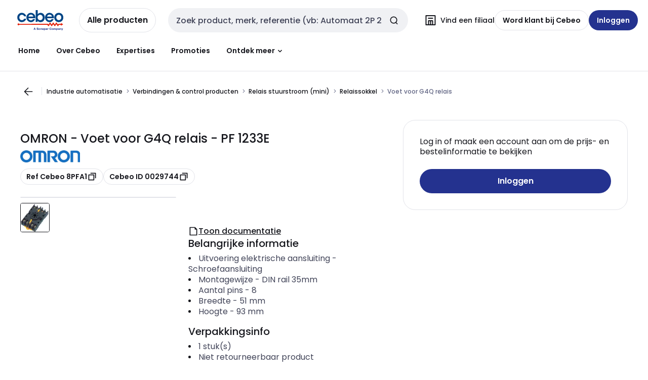

--- FILE ---
content_type: text/html; charset=UTF-8
request_url: https://eshop.cebeo.be/html/Products/artdetailnw.htm?taal=1&arid=29744
body_size: 1554
content:
<!DOCTYPE html>
<html>
<head>
    <!-- Google Tag Manager -->
<script>(function(w,d,s,l,i){w[l]=w[l]||[];w[l].push({'gtm.start':
new Date().getTime(),event:'gtm.js'});var f=d.getElementsByTagName(s)[0],
j=d.createElement(s),dl=l!='dataLayer'?'&l='+l:'';j.async=true;j.src=
'https://www.googletagmanager.com/gtm.js?id='+i+dl;f.parentNode.insertBefore(j,f);
})(window,document,'script','dataLayer','GTM-PD9Q4RZ');</script>
<!-- End Google Tag Manager -->

	<meta http-equiv="refresh" content="0; url=https://www.cebeo.be/catalog/nl-be/products/0029744">
    <meta charset="utf-8" />
    <meta http-equiv="x-ua-compatible" content="ie=edge">
    <meta name="viewport" content="width=device-width, initial-scale=1.0">
    <meta name="description" content="Op zoek naar        Voet voor G4Q relais (8PFA1), van    0049OMRON? Ontdek het grootste aanbod elektrotechnisch materiaal van België in onze Cebeo e-shop."/>
    <title>       Voet voor G4Q relais (8PFA1)    0049OMRON - Cebeo e-shop</title>
    <link rel="stylesheet" href="https://use.typekit.net/fzz6zpd.css">
    <link href="https://fonts.googleapis.com/css?family=Vollkorn:400,400i,600,700" rel="stylesheet">
    <link rel="stylesheet" type="text/css" href="main.css">
    <link rel="stylesheet" type="text/css" href="./cebeoaddon.css">
    <link rel="stylesheet" href="https://cdnjs.cloudflare.com/ajax/libs/font-awesome/4.7.0/css/font-awesome.min.css" integrity="sha256-eZrrJcwDc/3uDhsdt61sL2oOBY362qM3lon1gyExkL0=" crossorigin="anonymous" />
</head>
<body>
</body>
</html>



--- FILE ---
content_type: text/html; charset=utf-8
request_url: https://www.cebeo.be/catalog/nl-be/products/0029744
body_size: 115009
content:
<!DOCTYPE html><html translate="no" lang="nl-be"><head><title data-next-head="">OMRON - PF  1233E - Voet voor G4Q relais</title><meta charSet="utf-8" data-next-head=""/><meta name="viewport" content="initial-scale=1.0, width=device-width" data-next-head=""/><meta name="description" content="Voet voor G4Q relais" data-next-head=""/><meta name="keywords" content="EC001456" data-next-head=""/><meta name="title" content="OMRON - PF  1233E - Voet voor G4Q relais" data-next-head=""/><meta name="theme-color" content="#fff" data-next-head=""/><script type="text/javascript">/*
 Copyright and licenses see https://www.dynatrace.com/company/trust-center/customers/reports/ */
(function(){function ab(){var ta;(ta=void 0===bb.dialogArguments&&navigator.cookieEnabled)||(document.cookie="__dTCookie=1;SameSite=Lax",ta=document.cookie.includes("__dTCookie"),ta=(document.cookie="__dTCookie=1; expires=Thu, 01-Jan-1970 00:00:01 GMT",ta));return ta}function Fa(){if(ab()){var ta=bb.dT_,Ga=null==ta?void 0:ta.platformPrefix,fb;if(fb=!ta||Ga){var Xa;fb=(null===(Xa=document.currentScript)||void 0===Xa?void 0:Xa.getAttribute("data-dtconfig"))||"domain=cebeo.be|reportUrl=/rb_bf97211jke|app=1954042897fedeec|owasp=1|featureHash=A7NQVfhqrux|msl=153600|srsr=25000|rdnt=1|uxrgce=1|cuc=lvwgis5g|srms=2,2,1,|mel=100000|expw=1|dpvc=1|md=mdcc1=b__NEXT_DATA__.props.pageProps.user.userId,mdcc2=b__NEXT_DATA__.props.pageProps.user.email|lastModification=1766230603809|postfix=lvwgis5g|tp=500,50,0|srbbv=2|agentUri=/ruxitagentjs_A7NQVfhqrux_10327251022105625.js|auto=1|domain=cebeo.be|rid=RID_-1825473894|rpid=340706370";
fb=(Xa=null==ta?void 0:ta.minAgentVersion)&&"10327251022105625"<`${Xa}`?(console.log("[CookiePrefix/initConfig] Min agent version detected, and javascript agent is older - the javascript agent will not be initialized!"),!1):Ga&&!fb.includes(`cuc=${Ga}`)?(console.log(`[CookiePrefix/initConfig] value of platformPrefix [${Ga}] does not match the "cuc" value in the current config - initConfig will not initialize!`),!1):!0}fb&&(ta={cfg:"domain=cebeo.be|reportUrl=/rb_bf97211jke|app=1954042897fedeec|owasp=1|featureHash=A7NQVfhqrux|msl=153600|srsr=25000|rdnt=1|uxrgce=1|cuc=lvwgis5g|srms=2,2,1,|mel=100000|expw=1|dpvc=1|md=mdcc1=b__NEXT_DATA__.props.pageProps.user.userId,mdcc2=b__NEXT_DATA__.props.pageProps.user.email|lastModification=1766230603809|postfix=lvwgis5g|tp=500,50,0|srbbv=2|agentUri=/ruxitagentjs_A7NQVfhqrux_10327251022105625.js|auto=1|domain=cebeo.be|rid=RID_-1825473894|rpid=340706370",
iCE:ab,platformCookieOffset:null==ta?void 0:ta.platformCookieOffset},Ga&&(ta.platformPrefix=Ga),bb.dT_=ta)}}function Ya(ta){return"function"==typeof ta}function hb(){let ta=window.performance;return ta&&Ba&&Va&&!!ta.timeOrigin&&Ya(ta.now)&&Ya(ta.getEntriesByType)&&Ya(ta.getEntriesByName)&&Ya(ta.setResourceTimingBufferSize)&&Ya(ta.clearResourceTimings)}this.dT_&&dT_.prm&&dT_.prm();var bb="undefined"!=typeof globalThis?globalThis:"undefined"!=typeof window?window:void 0,Va="function"==typeof PerformanceResourceTiming||
"object"==typeof PerformanceResourceTiming,Ba="function"==typeof PerformanceNavigationTiming||"object"==typeof PerformanceNavigationTiming;if((!("documentMode"in document)||Number.isNaN(document.documentMode))&&hb()){let ta=bb.dT_;!ta||!ta.cfg&&ta.platformPrefix?Fa():ta.gCP||(bb.console.log("Duplicate agent injection detected, turning off redundant initConfig."),ta.di=1)}})();
(function(){function ab(){let f=0;try{f=Math.round(Qa.performance.timeOrigin)}catch(p){}if(0>=f||Number.isNaN(f)||!Number.isFinite(f))de.push({severity:"Warning",type:"ptoi",text:`performance.timeOrigin is invalid, with a value of [${f}]. Falling back to performance.timing.navigationStart`}),f=Ne;return zd=f,Ue=Fa,zd}function Fa(){return zd}function Ya(){return Ue()}function hb(){let f=0;try{f=Math.round(Qa.performance.now())}catch(p){}return 0>=f||Number.isNaN(f)||!Number.isFinite(f)?Date.now()-
Ue():f}function bb(f,p){if(!p)return"";var y=f+"=";f=p.indexOf(y);if(0>f)return"";for(;0<=f;){if(0===f||" "===p.charAt(f-1)||";"===p.charAt(f-1))return y=f+y.length,f=p.indexOf(";",f),0<=f?p.substring(y,f):p.substring(y);f=p.indexOf(y,f+y.length)}return""}function Va(f){return bb(f,document.cookie)}function Ba(){}function ta(f,p=[]){var y;if(!f||"object"!=typeof f&&"function"!=typeof f)return!1;let L="number"!=typeof p?p:[],U=null,wa=[];switch("number"==typeof p?p:5){case 0:U="Array";break;case 1:U=
"Boolean";break;case 2:U="Number";break;case 3:U="String";break;case 4:U="Function";break;case 5:U="Object";break;case 6:U="Date";wa.push("getTime");break;case 7:U="Error";wa.push("name","message");break;case 8:U="Element";break;case 9:U="HTMLElement";break;case 10:U="HTMLImageElement";wa.push("complete");break;case 11:U="PerformanceEntry";break;case 13:U="PerformanceResourceTiming";break;case 14:U="PerformanceNavigationTiming";break;case 15:U="CSSRule";wa.push("cssText","parentStyleSheet");break;
case 16:U="CSSStyleSheet";wa.push("cssRules","insertRule");break;case 17:U="Request";wa.push("url");break;case 18:U="Response";wa.push("ok","status","statusText");break;case 19:U="Set";wa.push("add","entries","forEach");break;case 20:U="Map";wa.push("set","entries","forEach");break;case 21:U="Worker";wa.push("addEventListener","postMessage","terminate");break;case 22:U="XMLHttpRequest";wa.push("open","send","setRequestHeader");break;case 23:U="SVGScriptElement";wa.push("ownerSVGElement","type");break;
case 24:U="HTMLMetaElement";wa.push("httpEquiv","content","name");break;case 25:U="HTMLHeadElement";break;case 26:U="ArrayBuffer";break;case 27:U="ShadowRoot",wa.push("host","mode")}let {Pe:db,af:Lb}={Pe:U,af:wa};if(!db)return!1;p=Lb.length?Lb:L;if(!L.length)try{if(Qa[db]&&f instanceof Qa[db]||Object.prototype.toString.call(f)==="[object "+db+"]")return!0;if(f&&f.nodeType&&1===f.nodeType){let Ub=null===(y=f.ownerDocument.defaultView)||void 0===y?void 0:y[db];if("function"==typeof Ub&&f instanceof
Ub)return!0}}catch(Ub){}for(let Ub of p)if("string"!=typeof Ub&&"number"!=typeof Ub&&"symbol"!=typeof Ub||!(Ub in f))return!1;return!!p.length}function Ga(f,p,y,L){"undefined"==typeof L&&(L=Xa(p,!0));"boolean"==typeof L&&(L=Xa(p,L));f===Qa?we&&we(p,y,L):ee&&ta(f,21)?Ge.call(f,p,y,L):f.addEventListener&&(f===Qa.document||f===Qa.document.documentElement?gh.call(f,p,y,L):we.call(f,p,y,L));L=!1;for(let U=Ad.length;0<=--U;){let wa=Ad[U];if(wa.object===f&&wa.event===p&&wa.Y===y){L=!0;break}}L||Ad.push({object:f,
event:p,Y:y})}function fb(f,p,y,L){for(let U=Ad.length;0<=--U;){let wa=Ad[U];if(wa.object===f&&wa.event===p&&wa.Y===y){Ad.splice(U,1);break}}"undefined"==typeof L&&(L=Xa(p,!0));"boolean"==typeof L&&(L=Xa(p,L));f===Qa?Bf&&Bf(p,y,L):f.removeEventListener&&(f===Qa.document||f===Qa.document.documentElement?Qg.call(f,p,y,L):Bf.call(f,p,y,L))}function Xa(f,p){let y=!1;try{if(we&&Vh.includes(f)){let L=Object.defineProperty({},"passive",{get(){y=!0}});we("test",Ba,L)}}catch(L){}return y?{passive:!0,capture:p}:
p}function Ca(){let f=Ad;for(let p=f.length;0<=--p;){let y=f[p];fb(y.object,y.event,y.Y)}Ad=[]}function ja(f){return"function"==typeof f}function ya(f){if(f&&void 0!==f[qg])return f[qg];let p=ja(f)&&/{\s+\[native code]/.test(Function.prototype.toString.call(f));return f&&(f[qg]=p),p}function ua(f,p,...y){return void 0!==Function.prototype.bind&&ya(Function.prototype.bind)?Function.prototype.bind.call(f,p,...y):function(...L){return f.apply(p,(y||[]).concat(Array.prototype.slice.call(arguments)||[]))}}
function R(){if(Of){let f=new Of;if(Kd)for(let p of Rg)void 0!==Kd[p]&&(f[p]=ua(Kd[p],f));return f}return new Qa.XMLHttpRequest}function aa(){return zc()}function xa(f,p,...y){function L(){delete Rd[U];f.apply(this,arguments)}let U,wa=He;return"apply"in wa?(y.unshift(L,p),U=wa.apply(Qa,y)):U=wa(L,p),Rd[U]=!0,U}function N(f){delete Rd[f];let p=ke;"apply"in p?p.call(Qa,f):p(f)}function Y(f){xe.push(f)}function ka(f){let p=xe.length;for(;p--;)if(xe[p]===f){xe.splice(p,1);break}}function Sa(){return xe}
function O(f,p){return Gd(f,p)}function ea(f){Sd(f)}function fa(f,p){if(!Pf||!Qf)return"";f=new Pf([f],{type:p});return Qf(f)}function S(f,p){return mf?new mf(f,p):void 0}function C(f){"function"==typeof f&&rg.push(f)}function V(){return rg}function la(){return Ne}function M(f){function p(...y){if("number"!=typeof y[0]||!Rd[y[0]])try{return f.apply(this,y)}catch(L){return f(y[0])}}return p[Wh]=f,p}function oa(){return de}function sa(){Ue=ab;zc=()=>Math.round(Ue()+hb());(Number.isNaN(zc())||0>=zc()||
!Number.isFinite(zc()))&&(zc=()=>Date.now())}function Ta(){Ie&&(Qa.clearTimeout=ke,Qa.clearInterval=Sd,Ie=!1)}function nb(f){f=encodeURIComponent(f);let p=[];if(f)for(let y=0;y<f.length;y++){let L=f.charAt(y);p.push(Cf[L]||L)}return p.join("")}function cb(f){return f.includes("^")&&(f=f.split("^^").join("^"),f=f.split("^dq").join('"'),f=f.split("^rb").join(">"),f=f.split("^lb").join("<"),f=f.split("^p").join("|"),f=f.split("^e").join("="),f=f.split("^s").join(";"),f=f.split("^c").join(","),f=f.split("^bs").join("\\")),
f}function tb(){return le}function Eb(f){le=f}function Qb(f){let p=Oa("rid"),y=Oa("rpid");p&&(f.rid=p);y&&(f.rpid=y)}function Vb(f){if(f=f.xb){f=cb(f);try{le=new RegExp(f,"i")}catch(p){}}else le=void 0}function Zb(f){return"n"===f||"s"===f||"l"===f?`;SameSite=${Sg[f]}`:""}function ia(f,p,y){let L=1,U=0;do document.cookie=f+'=""'+(p?";domain="+p:"")+";path="+y.substring(0,L)+"; expires=Thu, 01 Jan 1970 00:00:01 GMT;",L=y.indexOf("/",L),U++;while(-1!==L&&5>U)}function za(f,p=document.cookie){return bb(f,
p)}function Ob(f){var p;return function(){if(p)return p;var y,L,U,wa,db=-1!==Rf?Rf:(null===(L=null===(y=Qa.dT_)||void 0===y?void 0:y.scv)||void 0===L?void 0:L.call(y,"postfix"))||(null===(wa=null===(U=Qa.dT_)||void 0===U?void 0:U.gCP)||void 0===wa?void 0:wa.call(U));y=(y=(Rf=db,db))?"".concat(f).concat(y):f;return p=y,y}}function Ac(){let f=(document.domain||location.hostname||"").split(".");return 1>=f.length?[]:f}function qb(f,p){p=`dTValidationCookieValue;path=/;domain=${f}${Zb(p)}`;return document.cookie=
`${nf()}=${p}`,za(nf())?(ia(nf(),f,"/"),!0):!1}function kc(){var f=Tg.dT_.scv("agentUri");if(!f)return"ruxitagentjs";f=f.substring(f.lastIndexOf("/")+1);return f.includes("_")?f.substring(0,f.indexOf("_")):f}function Bb(){return Qa.dT_}function Fb(f){ca("eao")?ye=f:Qa.console.log(`${Sf} App override configuration is not enabled! The provided app config callback method will not be invoked!`)}function fc(f){let p=navigator.userAgent;if(!p)return null;let y=p.indexOf("DTHybrid/1.0");return-1===y?null:
(f=p.substring(y).match(new RegExp(`(^|\\s)${f}=([^\\s]+)`)))?f[2]:null}function Q(){return navigator.userAgent.includes("Googlebot")||navigator.userAgent.includes("AdsBot-Google")}function X(f){let p=f,y=Math.pow(2,32);return function(){return p=(1664525*p+1013904223)%y,p/y}}function Ka(f,p){return Number.isNaN(f)||Number.isNaN(p)?Math.floor(33*td()):Math.floor(td()*(p-f+1))+f}function ba(f){if(Number.isNaN(f)||0>f)return"";var p=Qa.crypto;if(p&&!Q())p=p.getRandomValues(new Uint8Array(f));else{p=
[];for(var y=0;y<f;y++)p.push(Ka(0,32))}f=Array(f);for(y=0;y<p.length;y++){let L=Math.abs(p[y]%32);f.push(String.fromCharCode(L+(9>=L?48:55)))}return f.join("")}function $a(f=!0){Ve=f}function lb(){return Td}function Na(){let f=Qa.dT_;try{let U=Qa.parent;for(;U&&U!==Qa;){let wa=U.dT_;var p;if(p=!!(wa&&"ea"in wa)&&"10327251022105625"===wa.version){var y=f,L=wa;let db=!y.bcv("ac")||y.scv("app")===L.scv("app"),Lb=y.scv("postfix"),Ub=L.scv("postfix");p=db&&Lb===Ub}if(p)return wa.tdto();U=U!==U.parent?
U.parent:void 0}}catch(U){}return f}function dc(f,p="",y){var L=f.indexOf("h"),U=f.indexOf("v"),wa=f.indexOf("e");let db=f.substring(f.indexOf("$")+1,L);L=-1!==U?f.substring(L+1,U):f.substring(L+1);!p&&-1!==U&&(-1!==wa?p=f.substring(U+1,wa):p=f.substring(U+1));f=null;y||(U=Number.parseInt(db.split("_")[0]),wa=zc()%We,y=(wa<U&&(wa+=We),U+9E5>wa));return y&&(f={frameId:db,actionId:"-"===L?"-":Number.parseInt(L),visitId:""}),{visitId:p,Cd:f}}function Hb(f,p,y){var L=Ja("pcl");L=f.length-L;0<L&&f.splice(0,
L);L=Bd(za(Ed(),y));let U=[],wa=L?`${L}$`:"";for(db of f)"-"!==db.actionId&&U.push(`${wa}${db.frameId}h${db.actionId}`);f=U.join("p");var db=(f||(Ve&&(Bc(!0,"a",y),$a(!1)),f+=`${L}$${Td}h-`),f+=`v${p||ha(y)}`,f+="e0",f);vc(of(),db,void 0,ca("ssc"))}function Xb(f,p=document.cookie){var y=za(of(),p);p=[];if(y&&"-"!==y){var L=y.split("p");y="";for(let U of L)L=dc(U,y,f),y=L.visitId,L.Cd&&p.push(L.Cd);for(let U of p)U.visitId=y}return p}function wc(f,p){let y=document.cookie;p=Xb(p,y);let L=!1;for(let U of p)U.frameId===
Td&&(U.actionId=f,L=!0);L||p.push({frameId:Td,actionId:f,visitId:""});Hb(p,void 0,y)}function mc(){return Hd}function ib(f,p){try{Qa.localStorage.setItem(f,p)}catch(y){}}function w(f){try{Qa.localStorage.removeItem(f)}catch(p){}}function x(f){try{return Qa.localStorage.getItem(f)}catch(p){}return null}function r(f,p=document.cookie||""){return p.split(f+"=").length-1}function E(f,p){var y=r(f,p);if(1<y){p=Oa("domain")||Qa.location.hostname;let L=Qa.location.hostname,U=Qa.location.pathname,wa=0,db=
0;ud.add(f);do{let Lb=L.substring(wa);if(Lb!==p||"/"!==U){ia(f,Lb===p?"":Lb,U);let Ub=r(f);Ub<y&&(ud.add(Lb),y=Ub)}wa=L.indexOf(".",wa)+1;db++}while(0!==wa&&10>db&&1<y);Oa("domain")&&1<y&&ia(f,"",U)}}function T(){var f=document.cookie;E(of(),f);E(Ed(),f);E(od(),f);f=ud.size;0<f&&f!==Xe&&(Xe=f,de.push({severity:"Error",type:"dcn",text:`Duplicate cookie name${1!==f?"s":""} detected: ${Array.from(ud).join(",")}`}))}function P(){ud=new Set;T();Y(function(f,p,y,L){0===ud.size||p||(f.av(L,"dCN",Array.from(ud).join(",")),
ud.clear(),Xe=0)})}function ha(f){return na(f)||Bc(!0,"c",f)}function na(f){if(J(f)<=zc())return Bc(!0,"t",f);let p=yc(f);if(p){let y=hh.exec(p);f=y&&3===y.length&&32===y[1].length&&!Number.isNaN(Number.parseInt(y[2]))?(Sb(Cd(),p),p):Bc(!0,"i",f)}else f=Bc(!0,"c",f);return f}function Da(f,p){var y=zc();p=Gc(p).kc;f&&(p=y);$c(y+Ye+"|"+p);ad()}function pb(f){let p="t"+(zc()-J(f));Bc(!0,p,f)}function yc(f){var p,y;return null!==(y=null===(p=Xb(!0,f)[0])||void 0===p?void 0:p.visitId)&&void 0!==y?y:qc(Cd())}
function Hc(){let f=ba(Ld);try{f=f.replace(/\d/g,function(p){p=.1*Number.parseInt(p);return String.fromCharCode(Math.floor(25*p+65))})}catch(p){throw ta(p,7),p;}return f+="-0",f}function Cc(f,p){let y=Xb(!1,p);Hb(y,f,p);Sb(Cd(),f);Da(!0)}function dd(f,p,y){return Bc(f,p,y)}function Bc(f,p,y){f&&(Oe=!0);f=yc(y);y=Hc();Cc(y);if(yc(document.cookie))for(let L of Md)L(y,Oe,p,f);return y}function Ec(f){Md.push(f)}function Lc(f){f=Md.indexOf(f);-1!==f&&Md.splice(f)}function ad(f){pf&&N(pf);pf=xa(Xc,J(f)-
zc())}function Xc(){let f=document.cookie;return J(f)<=zc()?(sb(pb,[f]),!0):(I(ad),!1)}function $c(f){let p=ua(vc,null,od(),f,void 0,ca("ssc"));p();let y=za(od());""!==y&&f!==y&&(T(),p(),f===za(od())||sg||(de.push({severity:"Error",type:"dcn",text:"Could not sanitize cookies"}),sg=!0));Sb(od(),f)}function id(f,p){p=za(f,p);return p||(p=qc(f)||""),p}function jd(){var f=na()||"";Sb(Cd(),f);f=id(od());$c(f);w(Cd());w(od())}function Gc(f){let p={Zc:0,kc:0};if(f=id(od(),f))try{let y=f.split("|");2===y.length&&
(p.Zc=Number.parseInt(y[0]),p.kc=Number.parseInt(y[1]))}catch(y){}return p}function J(f){f=Gc(f);return Math.min(f.Zc,f.kc+Df)}function W(f){Ye=f}function D(){let f=Oe;return Oe=!1,f}function ra(){Xc()||Da(!1)}function Ia(){if(ca("nsfnv")){var f=za(Ed());if(!f.includes(`${Ze}-`)){let p=Ea(f).serverId;f=f.replace(`${Ze}${p}`,`${Ze}${`${-1*Ka(2,me)}`.replace("-","-2D")}`);pd(f)}}}function Pa(){I(function(){if(!ed()){let f=-1*Ka(2,me),p=ba(Ld);pd(`v_4${Ze}${`${f}`.replace("-","-2D")}_sn_${p}`)}},!0);
Ec(Ia)}function Ea(f){var p;let y={},L={sessionId:"",serverId:"",overloadState:0,appState:y};var U=f.split($e);if(2<U.length&&0===U.length%2){f=+U[1];if(Number.isNaN(f)||3>f)return L;f={};for(var wa=2;wa<U.length;wa++){let db=U[wa];db.startsWith(Tf)?y[db.substring(6).toLowerCase()]=+U[wa+1]:f[db]=U[wa+1];wa++}f.sn?(U=f.sn,L.sessionId=U.length===Ld||12>=U.length?U:""):L.sessionId="hybrid";if(f.srv){a:{U=f.srv.replace("-2D","-");if(!Number.isNaN(+U)&&(wa=Number.parseInt(U),wa>=-me&&wa<=me))break a;
U=""}L.serverId=U}U=+f.ol;1===U&&ob(pc());0<=U&&2>=U&&(L.overloadState=U);f=+f.prv;Number.isNaN(f)||(L.privacyState=1>f||4<f?1:f);f=null===(p=Oa("app"))||void 0===p?void 0:p.toLowerCase();p=y[f];!Number.isNaN(p)&&0===p&&ob(pc())}return L}function ob(f){let p=Bb();f||(p.disabled=!0,p.overloadPrevention=!0)}function Ua(){if(yb()||Qa.dynatraceMobile){let f=Va("dtAdkSettings")||fc("dtAdkSettings")||"";return Ea(f).privacyState||null}return null}function yb(){var f,p;let y=Qa.MobileAgent;if(y)return y;
let L=null===(p=null===(f=Qa.webkit)||void 0===f?void 0:f.messageHandlers)||void 0===p?void 0:p.MobileAgent;if(L)return{incrementActionCount:()=>L.postMessage({api:"incrementActionCount"})}}function sb(f,p){return!Wb()||Bb().overloadPrevention&&!pc()?null:f.apply(this,p)}function Wb(){let f=Ua();return 2===f||1===f?!1:!ca("coo")||ca("cooO")||pc()}function Yb(f,p){try{Qa.sessionStorage.setItem(f,p)}catch(y){}}function Sb(f,p){sb(Yb,[f,p])}function qc(f){try{return Qa.sessionStorage.getItem(f)}catch(p){}return null}
function Ic(f){try{Qa.sessionStorage.removeItem(f)}catch(p){}}function tc(f){document.cookie=f+'="";path=/'+(Oa("domain")?";domain="+Oa("domain"):"")+"; expires=Thu, 01 Jan 1970 00:00:01 GMT;"}function Dc(f,p,y,L){p||0===p?(p=(p+"").replace(/[\n\r;]/g,"_"),f=f+"="+p+";path=/"+(Oa("domain")?";domain="+Oa("domain"):""),y&&(f+=";expires="+y.toUTCString()),f+=Zb(Oa("cssm")),L&&"https:"===location.protocol&&(f+=";Secure"),document.cookie=f):tc(f)}function vc(f,p,y,L){sb(Dc,[f,p,y,L])}function Dd(f){return!!f.includes("v_4")}
function md(f){f=za(Ed(),f);f||(f=(f=qc(Ed()))&&Dd(f)?(pd(f),f):"");return Dd(f)?f:""}function pd(f){vc(Ed(),f,void 0,ca("ssc"))}function vd(f){return(f=f||md())?Ea(f):{sessionId:"",serverId:"",overloadState:0,appState:{}}}function Bd(f){return vd(f).serverId}function ed(f){return vd(f).sessionId}function pc(){return navigator.userAgent.includes(Nd)}function ze(f){let p={};f=f.split("|");for(let y of f)f=y.split("="),2===f.length&&(p[f[0]]=decodeURIComponent(f[1].replace(/\+/g," ")));return p}function A(){let f=
kc();return(f.indexOf("dbg")===f.length-3?f.substring(0,f.length-3):f)+"_"+Oa("app")+"_Store"}function B(f,p={},y){f=f.split("|");for(var L of f){f=L;let U=L.indexOf("="),wa;-1===U?(wa=f,p[wa]="1"):(f=L.substring(0,U),wa=f,p[wa]=L.substring(U+1,L.length))}!y&&(y=p.spc)&&(L=document.createElement("textarea"),L.innerHTML=y,p.spc=L.value);return p}function F(f){var p;return null!==(p=ic[f])&&void 0!==p?p:Ud[f]}function ca(f){f=F(f);return"false"===f||"0"===f?!1:!!f}function Ja(f){var p=F(f);p=Number.parseInt(p);
return Number.isNaN(p)&&(p=Ud[f]),p}function Oa(f){if("app"===f){a:{try{if(ye){var p=ye();if(p&&"string"==typeof p&&qf.test(p)){var y=p;break a}Qa.console.log(`${Sf} Registered app config callback method did not return a string in the correct app id format ${qf} The default app ID will be used instead! Got value: ${p}`)}}catch(L){Qa.console.log(`${Sf} Failed to execute the registered app config callback method! The default app ID will be used instead!`,L)}y=void 0}if(y)return y}return(F(f)||"")+""}
function jb(f,p){ic[f]=p+""}function xb(f){return ic=f,ic}function Cb(f){let p=ic[f];p&&(ic[f]=p.includes("#"+f.toUpperCase())?"":p)}function Ib(f){var p=f.agentUri;null!=p&&p.includes("_")&&(p=/([A-Za-z]*)\d{0,4}_(\w*)_\d+/g.exec(p))&&p.length&&2<p.length&&(f.featureHash=p[2])}function $b(f){var p=Bb().platformCookieOffset;if("number"==typeof p){a:{var y=Oa("cssm");var L=Ac();if(L.length)for(p=L.slice(p);p.length;){if(qb(p.join("."),y)){y=p.join(".");break a}p.shift()}y=""}y&&(f.domain=y)}else if(y=
f.domain||"",p=(p=location.hostname)&&y?p===y||p.includes("."+y,p.length-("."+y).length):!0,!y||!p){f.domainOverride||(f.domainOriginal=f.domain||"",f.domainOverride=`${location.hostname},${y}`,delete f.domain);a:{L=Oa("cssm");let wa=Ac().reverse();if(wa.length){var U=wa[0];for(let db=1;db<=wa.length;db++){if(qb(U,L)){L=U;break a}let Lb=wa[db];Lb&&(U=`${Lb}.${U}`)}}L=""}L&&(f.domain=L);p||de.push({type:"dpi",severity:"Warning",text:`Configured domain "${y}" is invalid for current location "${location.hostname}". Agent will use "${f.domain}" instead.`})}}
function m(f,p){$b(f);let y=ic.pVO;(y&&(f.pVO=y),p)||(f.bp=(f.bp||Ud.bp)+"")}function t(f,p){if(null==f||!f.attributes)return p;let y=p;var L=f.attributes.getNamedItem("data-dtconfig");if(!L)return y;f=f.src;L=L.value;let U={};ic.legacy="1";var wa=/([A-Za-z]*)_(\w*)_(\d+)/g;let db=null;wa=(f&&(db=wa.exec(f),null!=db&&db.length&&(U.agentUri=f,U.featureHash=db[2],U.agentLocation=f.substring(0,f.indexOf(db[1])-1),U.buildNumber=db[3])),L&&B(L,U,!0),$b(U),U);if(!p)y=wa;else if(!wa.syntheticConfig)return wa;
return y}function u(){return ic}function G(f){return Ud[f]===F(f)}function I(f,p=!1){Wb()?f():p?tg.push(f):ug.push(f)}function ma(){if(!ca("coo")||Wb())return!1;for(let f of ug)xa(f,0);ug=[];jb("cooO",!0);for(let f of tg)f();return tg.length=0,!0}function pa(){if(!ca("coo")||!Wb())return!1;jb("cooO",!1);tc(Ed());tc(of());tc(vg());tc("dtAdk");tc(Yc());tc(od());try{Ic(Cd()),Ic(od()),w(Cd()),w(od()),Ic(Yc()),Ic(Ed()),w(A()),w("dtAdk")}catch(f){}return!0}function Ma(){var f=za(Yc());if(!f||45!==(null==
f?void 0:f.length))if(f=x(Yc())||qc(Yc()),45!==(null==f?void 0:f.length)){ih=!0;let p=zc()+"";f=(p+=ba(45-p.length),p)}return Wa(f),f}function Wa(f){let p;if(ca("dpvc")||ca("pVO"))Sb(Yc(),f);else{p=new Date;var y=p.getMonth()+Math.min(24,Math.max(1,Ja("rvcl")));p.setMonth(y);y=Yc();sb(ib,[y,f])}vc(Yc(),f,p,ca("ssc"))}function gb(){return ih}function rb(f){let p=za(Yc());tc(Yc());Ic(Yc());w(Yc());jb("pVO",!0);Wa(p);f&&sb(ib,["dt-pVO","1"]);jd()}function zb(){w("dt-pVO");ca("pVO")&&(jb("pVO",!1),Ma());
Ic(Yc());jd()}function hc(f,p,y,L,U,wa){let db=document.createElement("script");db.setAttribute("src",f);p&&db.setAttribute("defer","defer");y&&(db.onload=y);L&&(db.onerror=L);U&&db.setAttribute("id",U);if(f=wa){var Lb;f=null!=(null===(Lb=document.currentScript)||void 0===Lb?void 0:Lb.attributes.getNamedItem("integrity"))}f&&db.setAttribute("integrity",wa);db.setAttribute("crossorigin","anonymous");wa=document.getElementsByTagName("script")[0];wa.parentElement.insertBefore(db,wa)}function nc(f){return Uf+
"/"+Pe+"_"+f+"_"+(Ja("buildNumber")||Bb().version)+".js"}function Mc(){}function Oc(f,p){return function(){f.apply(p,arguments)}}function Mb(f){if(!(this instanceof Mb))throw new TypeError("Promises must be constructed via new");if("function"!=typeof f)throw new TypeError("not a function");this.oa=0;this.Ob=!1;this.qa=void 0;this.Da=[];jh(f,this)}function kd(f,p){for(;3===f.oa;)f=f.qa;0===f.oa?f.Da.push(p):(f.Ob=!0,Mb.qb(function(){var y=1===f.oa?p.Gb:p.Hb;if(null===y)(1===f.oa?Vd:Ae)(p.promise,f.qa);
else{try{var L=y(f.qa)}catch(U){Ae(p.promise,U);return}Vd(p.promise,L)}}))}function Vd(f,p){try{if(p===f)throw new TypeError("A promise cannot be resolved with itself.");if(p&&("object"==typeof p||"function"==typeof p)){var y=p.then;if(p instanceof Mb){f.oa=3;f.qa=p;wg(f);return}if("function"==typeof y){jh(Oc(y,p),f);return}}f.oa=1;f.qa=p;wg(f)}catch(L){Ae(f,L)}}function Ae(f,p){f.oa=2;f.qa=p;wg(f)}function wg(f){2===f.oa&&0===f.Da.length&&Mb.qb(function(){f.Ob||Mb.Ub(f.qa)});for(var p=0,y=f.Da.length;p<
y;p++)kd(f,f.Da[p]);f.Da=null}function Xh(f,p,y){this.Gb="function"==typeof f?f:null;this.Hb="function"==typeof p?p:null;this.promise=y}function jh(f,p){var y=!1;try{f(function(L){y||(y=!0,Vd(p,L))},function(L){y||(y=!0,Ae(p,L))})}catch(L){y||(y=!0,Ae(p,L))}}function xg(){return yg.qb=function(f){if("string"==typeof f)throw Error("Promise polyfill called _immediateFn with string");f()},yg.Ub=()=>{},yg}function Ef(){var f;(f=void 0===Qa.dialogArguments&&navigator.cookieEnabled)||(document.cookie="__dTCookie=1;SameSite=Lax",
f=document.cookie.includes("__dTCookie"),f=(document.cookie="__dTCookie=1; expires=Thu, 01-Jan-1970 00:00:01 GMT",f));return f}function zg(){var f,p;try{null===(p=null===(f=yb())||void 0===f?void 0:f.incrementActionCount)||void 0===p||p.call(f)}catch(y){}}function Vf(){let f=Qa.dT_;Qa.dT_={di:0,version:"10327251022105625",cfg:f?f.cfg:"",iCE:f?Ef:function(){return navigator.cookieEnabled},ica:1,disabled:!1,disabledReason:"",overloadPrevention:!1,gAST:la,ww:S,stu:fa,nw:aa,st:xa,si:O,aBPSL:Y,rBPSL:ka,
gBPSL:Sa,aBPSCC:C,gBPSCC:V,buildType:"dynatrace",gSSV:qc,sSSV:Sb,rSSV:Ic,rvl:w,iVSC:Dd,p3SC:Ea,dC:tc,sC:vc,esc:nb,gSId:Bd,gDtc:ed,gSC:md,sSC:pd,gC:Va,cRN:Ka,cRS:ba,cfgO:u,pCfg:ze,pCSAA:B,cFHFAU:Ib,sCD:m,bcv:ca,ncv:Ja,scv:Oa,stcv:jb,rplC:xb,cLSCK:A,gFId:lb,gBAU:nc,iS:hc,eWE:I,oEIEWA:sb,eA:ma,dA:pa,iNV:gb,gVID:Ma,dPV:rb,ePV:zb,sVIdUP:$a,sVTT:W,sVID:Cc,rVID:na,gVI:ha,gNVIdN:dd,gARnVF:D,cAUV:ra,uVT:Da,aNVL:Ec,rNVL:Lc,gPC:Xb,cPC:wc,sPC:Hb,clB:Ta,ct:N,aRI:Qb,iXB:Vb,gXBR:tb,sXBR:Eb,de:cb,iEC:zg,rnw:hb,gto:Ya,
ael:Ga,rel:fb,sup:Xa,cuel:Ca,iAEPOO:Wb,iSM:pc,gxwp:R,iIO:ta,prm:xg,cI:ea,gidi:oa,iDCV:G,gCF:za,gPSMB:Ua,lvl:x,gCP:null!=f&&f.platformPrefix?function(){return f.platformPrefix||""}:void 0,platformCookieOffset:null==f?void 0:f.platformCookieOffset,tdto:Na,gFLAI:mc,rACC:Fb,gAN:kc,gAFUA:fc}}function Yh(){xg();var f;Of=Qa.XMLHttpRequest;var p=null===(f=Qa.XMLHttpRequest)||void 0===f?void 0:f.prototype;if(p){Kd={};for(let L of Rg)void 0!==p[L]&&(Kd[L]=p[L])}we=Qa.addEventListener;Bf=Qa.removeEventListener;
gh=Qa.document.addEventListener;Qg=Qa.document.removeEventListener;He=Qa.setTimeout;Gd=Qa.setInterval;Ie||(ke=Qa.clearTimeout,Sd=Qa.clearInterval);f=Ef?Ef():navigator.cookieEnabled;var y;p=za("dtAdkSettings")||(null===(y=ne)||void 0===y?void 0:y.getItem("dtAdkSettings"))||fc("dtAdkSettings")||"";y=1===(Ea(p).overloadState||null);if(f){if(y)return!1}else return!1;return!0}function af(...f){Qa.console.log.apply(Qa.console,f)}this.dT_&&dT_.prm&&dT_.prm();var Tg="undefined"!=typeof window?window:self,
Qa="undefined"!=typeof globalThis?globalThis:"undefined"!=typeof window?window:void 0,ke,Sd,He,Gd,zd,Ue,Wh=Symbol.for("dt_2");Symbol.for("dt_3");var we,Bf,gh,Qg,ee=Qa.Worker,Ge=ee&&ee.prototype.addEventListener,Ad=[],Vh=["touchstart","touchend","scroll"],qg=Symbol.for("dt2-isNativeFunction"),Of,Rg="abort getAllResponseHeaders getResponseHeader open overrideMimeType send setRequestHeader".split(" "),Kd,mf=Qa.Worker,Pf=Qa.Blob,Qf=Qa.URL&&Qa.URL.createObjectURL,Ie=!1,xe,rg=[],de=[],Ne,ne,Rd={},zc,Cf=
{"!":"%21","~":"%7E","*":"%2A","(":"%28",")":"%29","'":"%27",hg:"%24",";":"%3B",",":"%2C"},le,Sg={l:"Lax",s:"Strict",n:"None"},Rf=-1,of=Ob("dtPC"),Ed=Ob("dtCookie"),od=Ob("rxvt"),Yc=Ob("rxVisitor"),nf=Ob("dTValidationCookie"),vg=Ob("dtSa"),Ud,Sf="[Dynatrace RUM JavaScript]",qf=/^[\da-f]{12,16}$/,ye,td,Be,Ve=!1,Td,We=6E8,Hd,Ld=32,Cd=Ob("rxvisitid"),ud,Xe=0,hh=/([A-Z]+)-(\d+)/,Md=[],Ye,Df,Oe=!1,pf,sg=!1,$e="_",me=32768,Ze=`${$e}srv${$e}`,Tf="app-3A",Nd="RuxitSynthetic",Zh=/c(\w+)=([^ ]+(?: (?!c?\w+=)[^ ()c]+)*)/g,
ic={},ug=[],tg=[],ih=!1,Wf,Uf,Pe,$h=setTimeout;Mb.prototype.catch=function(f){return this.then(null,f)};Mb.prototype.then=function(f,p){var y=new this.constructor(Mc);return kd(this,new Xh(f,p,y)),y};Mb.prototype.finally=function(f){var p=this.constructor;return this.then(function(y){return p.resolve(f()).then(function(){return y})},function(y){return p.resolve(f()).then(function(){return p.reject(y)})})};Mb.all=function(f){return new Mb(function(p,y){function L(Lb,Ub){try{if(Ub&&("object"==typeof Ub||
"function"==typeof Ub)){var ld=Ub.then;if("function"==typeof ld){ld.call(Ub,function(Od){L(Lb,Od)},y);return}}U[Lb]=Ub;0===--wa&&p(U)}catch(Od){y(Od)}}if(!f||"undefined"==typeof f.length)return y(new TypeError("Promise.all accepts an array"));var U=Array.prototype.slice.call(f);if(0===U.length)return p([]);for(var wa=U.length,db=0;db<U.length;db++)L(db,U[db])})};Mb.allSettled=function(f){return new this(function(p,y){function L(db,Lb){if(Lb&&("object"==typeof Lb||"function"==typeof Lb)){var Ub=Lb.then;
if("function"==typeof Ub){Ub.call(Lb,function(ld){L(db,ld)},function(ld){U[db]={status:"rejected",reason:ld};0===--wa&&p(U)});return}}U[db]={status:"fulfilled",value:Lb};0===--wa&&p(U)}if(!f||"undefined"==typeof f.length)return y(new TypeError(typeof f+" "+f+" is not iterable(cannot read property Symbol(Symbol.iterator))"));var U=Array.prototype.slice.call(f);if(0===U.length)return p([]);var wa=U.length;for(y=0;y<U.length;y++)L(y,U[y])})};Mb.resolve=function(f){return f&&"object"==typeof f&&f.constructor===
Mb?f:new Mb(function(p){p(f)})};Mb.reject=function(f){return new Mb(function(p,y){y(f)})};Mb.race=function(f){return new Mb(function(p,y){if(!f||"undefined"==typeof f.length)return y(new TypeError("Promise.race accepts an array"));for(var L=0,U=f.length;L<U;L++)Mb.resolve(f[L]).then(p,y)})};Mb.qb="function"==typeof setImmediate&&function(f){setImmediate(f)}||function(f){$h(f,0)};Mb.Ub=function(f){"undefined"!=typeof console&&console&&console.warn("Possible Unhandled Promise Rejection:",f)};var yg=
Mb,Ug="function"==typeof PerformanceResourceTiming||"object"==typeof PerformanceResourceTiming,Ff="function"==typeof PerformanceNavigationTiming||"object"==typeof PerformanceNavigationTiming;(function(){var f,p,y,L;if(L=!("documentMode"in document&&!Number.isNaN(document.documentMode)))L=(L=window.performance)&&Ff&&Ug&&!!L.timeOrigin&&ja(L.now)&&ja(L.getEntriesByType)&&ja(L.getEntriesByName)&&ja(L.setResourceTimingBufferSize)&&ja(L.clearResourceTimings);if(L)if(L=!(null!==(f=navigator.userAgent)&&
void 0!==f&&f.includes("RuxitSynthetic")),!Qa.dT_||!Qa.dT_.cfg||"string"!=typeof Qa.dT_.cfg||"initialized"in Qa.dT_&&Qa.dT_.initialized)null!==(p=Qa.dT_)&&void 0!==p&&p.gCP?af("[CookiePrefix/initCode] initCode with cookie prefix already initialized, not initializing initCode!"):af("InitConfig not found or agent already initialized! This is an injection issue."),Qa.dT_&&(Qa.dT_.di=3);else if(L)try{Vf();Ud={ade:"",aew:!0,apn:"",agentLocation:"",agentUri:"",app:"",ac:!0,async:!1,ase:!1,auto:!1,bp:3,
bs:!1,buildNumber:0,csprv:!0,cepl:16E3,cls:!0,ccNcss:!1,coo:!1,cooO:!1,cssm:"0",cwtDomains:"",cwtUrl:"w2dax4xgw3",cwt:"",cors:!1,cuc:"",cce:!1,cux:!1,postfix:"",dataDtConfig:"",debugName:"",dvl:500,dASXH:!1,disableCookieManager:!1,dKAH:!1,disableLogging:!1,dmo:!1,doel:!1,dpch:!1,dpvc:!1,disableXhrFailures:!1,domain:"",domainOverride:"",domainOriginal:"",doNotDetect:"",ds:!0,dsndb:!1,dsa:!1,dsss:!1,dssv:!0,earxa:!0,eao:!1,exp:!1,eni:!0,etc:!0,expw:!1,instr:"",evl:"",fa:!1,fvdi:!1,featureHash:"",hvt:216E5,
imm:!1,ign:"",iub:"",iqvn:!1,initializedModules:"",lastModification:0,lupr:!0,lab:!1,legacy:!1,lt:!0,mb:"",md:"",mdp:"",mdl:"",mcepsl:100,mdn:5E3,mhl:4E3,mpl:1024,mmds:2E4,msl:3E4,bismepl:2E3,mel:200,mepp:10,moa:30,mrt:3,ntd:!1,nsfnv:!1,ncw:!1,oat:180,ote:!1,owasp:!1,pcl:20,pt:!0,perfbv:1,prfSmpl:0,pVO:!1,peti:!1,raxeh:!0,rdnt:0,nosr:!0,reportUrl:"dynaTraceMonitor",rid:"",ridPath:"",rpid:"",rcdec:12096E5,rtl:0,rtp:2,rtt:1E3,rtu:200,rvcl:24,sl:100,ssc:!1,svNB:!1,srad:!0,srbbv:1,srbw:!0,srcst:!1,srdinitrec:!0,
srmr:100,srms:"1,1,,,",srsr:1E5,srtbv:3,srtd:1,srtr:500,srvr:"",srvi:0,srwo:!1,srre:"",srxcss:!0,srxicss:!0,srficros:!0,srmrc:!1,srsdom:!0,srfirrbv:!0,srcss:!0,srmcrl:1,srmcrv:10,st:3E3,spc:"",syntheticConfig:!1,tal:0,tt:100,tvc:3E3,uxdce:!1,uxdcw:1500,uxrgce:!0,uxrgcm:"100,25,300,3;100,25,300,3",uam:!1,uana:"data-dtname,data-dtName",uanpi:0,pui:!1,usrvd:!0,vrt:!1,vcfi:!0,vcsb:!1,vcit:1E3,vct:50,vcx:50,vscl:0,vncm:1,vrei:"",xb:"",chw:"",xt:0,xhb:""};if(!Yh())throw Error("Error during initCode initialization");
try{ne=Qa.localStorage}catch(wd){}de=[];sa();Ne=zc();xe=[];Rd={};Ie||(Qa.clearTimeout=M(ke),Qa.clearInterval=M(Sd),Ie=!0);let qd=Math.random(),Fd=Math.random();Be=0!==qd&&0!==Fd&&qd!==Fd;if(Q()){var U=performance.getEntriesByType("navigation")[0];if(U){f=0;for(var wa in U){let wd=+U[wa];!Number.isNaN(wd)&&Number.isFinite(wd)&&(f+=Math.abs(wd))}var db=Math.floor(1E4*f)}else db=zc();td=X(db)}else Be?td=Math.random:td=X(zc());Td=Ne%We+"_"+Number.parseInt(Ka(0,1E3)+"");a:{let wd=Bb().cfg;ic={reportUrl:"dynaTraceMonitor",
initializedModules:"",dataDtConfig:"string"==typeof wd?wd:""};Bb().cfg=ic;let fd=ic.dataDtConfig;fd&&!fd.includes("#CONFIGSTRING")&&(B(fd,ic),Cb("domain"),Cb("auto"),Cb("app"),Ib(ic));let gd=(ic.dataDtConfig||"").includes("#CONFIGSTRING")?null:ic;if(gd=t(document.currentScript,gd),gd)for(let hd in gd)if(Object.prototype.hasOwnProperty.call(gd,hd)){U=hd;db=ic;wa=U;var Lb=gd[U];"undefined"!=typeof Lb&&(db[wa]=Lb)}let fe=A();try{let hd=(Lb=ne)&&Lb.getItem(fe);if(hd){let bf=ze(hd),oe=B(bf.config||""),
rf=ic.lastModification||"0",Ag=Number.parseInt((oe.lastModification||bf.lastModification||"0").substring(0,13)),Ki="string"==typeof rf?Number.parseInt(rf.substring(0,13)):rf;if(!(rf&&Ag<Ki)&&(oe.agentUri=oe.agentUri||Oa("agentUri"),oe.featureHash=bf.featureHash||Oa("featureHash"),oe.agentUri&&Ib(oe),m(oe,!0),Vb(oe),Qb(oe),Ag>(+ic.lastModification||0))){let oj=ca("auto"),pj=ca("legacy");ic=xb(oe);ic.auto=oj?"1":"0";ic.legacy=pj?"1":"0"}}}catch(hd){}m(ic);try{let hd=ic.ign;if(hd&&(new RegExp(hd)).test(Qa.location.href)){var Ub=
(delete Qa.dT_,!1);break a}}catch(hd){}if(pc()){{var ld=navigator.userAgent;let bf=ld.lastIndexOf(Nd);if(-1===bf)var Od={};else{var Qe=ld.substring(bf).matchAll(Zh);if(Qe){ld={};for(var Gf of Qe){let [,oe,rf]=Gf;ld[oe]=rf}Od=ld}else Od={}}}Gf=Od;let hd;for(hd in Gf)if(Object.prototype.hasOwnProperty.call(Gf,hd)&&Gf[hd]){Od=ic;Qe=hd;var pe=Gf[hd];"undefined"!=typeof pe&&(Od[Qe]=pe)}xb(ic)}var Pd=Oa("cuc"),Wd,cf;let Xd=null===(cf=null===(Wd=Qa.dT_)||void 0===Wd?void 0:Wd.gCP)||void 0===cf?void 0:cf.call(Wd);
if(Pd&&Xd&&Pd!==Xd)throw Error("platformPrefix and cuc do not match!");Ub=!0}if(!Ub)throw Error("Error during config initialization");P();Wf=Bb().disabled;var Jc;if(!(Jc=Oa("agentLocation")))a:{let wd=Oa("agentUri");if(wd||document.currentScript){let gd=wd||document.currentScript.src;if(gd){let fe=gd.includes("_complete")?2:1,Xd=gd.lastIndexOf("/");for(Ub=0;Ub<fe&&-1!==Xd;Ub++)gd=gd.substring(0,Xd),Xd=gd.lastIndexOf("/");Jc=gd;break a}}let fd=location.pathname;Jc=fd.substring(0,fd.lastIndexOf("/"))}Uf=
Jc;if(Pe=kc(),"true"===za("dtUseDebugAgent")&&!Pe.includes("dbg")&&(Pe=Oa("debugName")||Pe+"dbg"),!ca("auto")&&!ca("legacy")&&!Wf){let wd=Oa("agentUri")||nc(Oa("featureHash"));ca("async")||"complete"===document.readyState?hc(wd,ca("async"),void 0,void 0,"dtjsagent"):(document.write(`<script id="${"dtjsagentdw"}" type="text/javascript" src="${wd}" crossorigin="anonymous"><\/script>`),document.getElementById("dtjsagentdw")||hc(wd,ca("async"),void 0,void 0,"dtjsagent"))}za(Ed())&&jb("cooO",!0);Pa();
jb("pVO",!!x("dt-pVO"));I(Ma);Ye=18E5;Df=Ja("hvt")||216E5;let df=Na();Hd=void 0;df&&"ea"in df&&(Hd=df.gITAID());sb(wc,[Hd||1])}catch(qd){"platformPrefix and cuc do not match!"===qd.message?(Jc=Qa.dT_,Qa.dT_={minAgentVersion:Jc.minAgentVersion,platformPrefix:(null===(y=Jc.gCP)||void 0===y?void 0:y.call(Jc))||Jc.platformPrefix,platformCookieOffset:Jc.platformCookieOffset},af("[CookiePrefix/initCode] cuc and platformPrefix do not match, disabling agent!")):(delete Qa.dT_,af("JsAgent initCode initialization failed!",
qd))}})()})();
</script><script type="text/javascript" src="/ruxitagentjs_A7NQVfhqrux_10327251022105625.js" defer="defer"></script><link rel="canonical" href="https://www.cebeo.be/catalog/nl-be/products/omron-voet-voor-g4q-relais-0029744" data-next-head=""/><link rel="alternate" hrefLang="fr-be" href="https://www.cebeo.be/catalog/fr-be/products/omron-voet-voor-g4q-relais-0029744" data-next-head=""/><link rel="alternate" hrefLang="nl-be" href="https://www.cebeo.be/catalog/nl-be/products/omron-voet-voor-g4q-relais-0029744" data-next-head=""/><link rel="icon" href="https://bel-cebeo.mo.cloudinary.net/scontent/images/themes/cebeo/favicon.ico" type="image/x-icon" data-next-head=""/><link rel="manifest" href="/sw/cebeo/manifest.json" data-next-head=""/><link rel="apple-touch-icon" href="https://bel-cebeo.mo.cloudinary.net/scontent/images/themes/cebeo/favicon.ico" data-next-head=""/><script type="application/ld+json">{"@context":"http://schema.org","@type":"Organization","@id":"undefined/catalog","url":"undefined/catalog","brand":"Cebeo","areaServed":"","image":"https://bel-cebeo.mo.cloudinary.net/scontent/images/themes/cebeo/favicon.ico","logo":"https://bel-cebeo.mo.cloudinary.net/scontent/images/themes/cebeo/favicon.ico","telephone":"","address":{"@type":"PostalAddress","streetAddress":"","addressLocality":"","postalCode":"","addressCountry":""}}</script><script type="application/ld+json">{"@context":"http://schema.org","@type":"Organization","@id":"undefined/catalog","url":"undefined/catalog","sameAs":["https://www.linkedin.com/company/cebeo","https://www.facebook.com/cebeonv/","https://www.instagram.com/cebeo_be/","https://www.youtube.com/channel/UCQMZ-95AmkWWKgeOg1vfN1A"]}</script><link rel="preconnect" href="https://fonts.bunny.net" crossorigin="anonymous"/><link rel="stylesheet" href="https://fonts.bunny.net/css?family=poppins:400,400i,500,500i,600,600i,700,700i"/><link rel="preload" href="/catalog/_next/static/css/4d5f39ab9fc3c7fe.css" as="style"/><link rel="stylesheet" href="/catalog/_next/static/css/4d5f39ab9fc3c7fe.css" data-n-g=""/><link rel="preload" href="/catalog/_next/static/css/963cafd43323e13c.css" as="style"/><link rel="stylesheet" href="/catalog/_next/static/css/963cafd43323e13c.css" data-n-p=""/><link rel="preload" href="/catalog/_next/static/css/6c4eed3b9cea2848.css" as="style"/><link rel="stylesheet" href="/catalog/_next/static/css/6c4eed3b9cea2848.css" data-n-p=""/><link rel="preload" href="/catalog/_next/static/css/af6f79e6e3816c73.css" as="style"/><link rel="stylesheet" href="/catalog/_next/static/css/af6f79e6e3816c73.css"/><link rel="preload" href="/catalog/_next/static/css/b12086587bf6605e.css" as="style"/><link rel="stylesheet" href="/catalog/_next/static/css/b12086587bf6605e.css"/><noscript data-n-css=""></noscript><script defer="" nomodule="" src="/catalog/_next/static/chunks/polyfills-42372ed130431b0a.js"></script><script defer="" src="/catalog/_next/static/chunks/1969.712b94ee36d816fb.js"></script><script defer="" src="/catalog/_next/static/chunks/3376.d1bb5470df2b234b.js"></script><script defer="" src="/catalog/_next/static/chunks/8810-d5e258a2425f492d.js"></script><script defer="" src="/catalog/_next/static/chunks/720-6c10b89f7494e966.js"></script><script defer="" src="/catalog/_next/static/chunks/3766.6b2e869ae4790547.js"></script><script src="/catalog/_next/static/chunks/webpack-5398e50bc6b60c43.js" defer=""></script><script src="/catalog/_next/static/chunks/framework-7b0145dcc9f61396.js" defer=""></script><script src="/catalog/_next/static/chunks/main-a8598f40ba1360d0.js" defer=""></script><script src="/catalog/_next/static/chunks/pages/_app-b64330390be3cc2d.js" defer=""></script><script src="/catalog/_next/static/chunks/6582a58b-1a5447bfccb7fe9a.js" defer=""></script><script src="/catalog/_next/static/chunks/3895-a25758ab4e7fa099.js" defer=""></script><script src="/catalog/_next/static/chunks/2760-4b38c2822f4e14c9.js" defer=""></script><script src="/catalog/_next/static/chunks/6288-bdc41d5aaca60785.js" defer=""></script><script src="/catalog/_next/static/chunks/4243-98fbd16a98467b15.js" defer=""></script><script src="/catalog/_next/static/chunks/8023-97db63a5a4c4386d.js" defer=""></script><script src="/catalog/_next/static/chunks/7370-d0615607bda1adb3.js" defer=""></script><script src="/catalog/_next/static/chunks/pages/products/%5Bslug%5D-4f02ff774b463394.js" defer=""></script><script src="/catalog/_next/static/9m2rBZ93kYXq6Zk2Eeicg/_buildManifest.js" defer=""></script><script src="/catalog/_next/static/9m2rBZ93kYXq6Zk2Eeicg/_ssgManifest.js" defer=""></script></head><body data-theme="sonepar"><div id="__next"><div class="app"><div class="Master_master__SHW3P" data-cs-capture="true"><div class="header_headerContainer__Umr_p" data-testid="new-header-container" id="headerContainer"><nav aria-label="Overslaan naar de links" class="skip-links_skipLinksContainer__k4xXf" tabindex="-1"><a class="watts-link watts-link--l watts-link--underlined" href="#mega-menu-button">Overslaan naar navigatie</a><a class="watts-link watts-link--l watts-link--underlined" href="#main">Overslaan naar inhoud</a></nav><header class="header_appHeader__jmu7J" data-testid="new-header"><section class="header_menuMobile__4cX6E"><button class="watts-button watts-button--m watts-button--ghost watts-button--icon-only watts-button--rounded" type="button" aria-label="Alle producten" data-testid="all-products-button-mobile"><svg class="watts-icon watts-icon--l" xmlns="http://www.w3.org/2000/svg" fill="none" viewBox="0 0 24 24" aria-hidden="false" role="presentation"><title>Alle producten</title><use href="/watts-sprite.svg#menu"></use></svg></button></section><section class="header_logo__yi2zt" data-testid="sparkLogo"><a class="watts-link--unstyled header_logoLink__djqfE" aria-label="Homepage" href="/nl-be/" data-testid="logo-link"><img alt="Homepage" class="watts-image" data-testid="logo" src="https://bel-cebeo.mo.cloudinary.net/scontent/images/themes/cebeo/logo.svg"/></a></section><section class="header_menuDesktop__GnN2v"><button class="watts-button watts-button--l watts-button--tertiary" type="button" data-testid="all-products-button-desktop" id="mega-menu-button">Alle producten</button></section><section class="header_search__kfoqA" data-testid="header-search-container"><div class="web-search-box_root__yRR7y" data-testid="search-box-root"><div class="web-search-box_form__0RO1z"><form class="watts-searchbar" role="search"><label class="sr-only" for="searchbar">Zoekveld invoer</label><input type="search" id="searchbar" data-testid="search-bar-input" autoComplete="off" placeholder="Zoek product, merk, referentie (vb: Automaat 2P 20A)" data-cs-capture="true" value=""/><div class="watts-searchbar__actions"><button class="watts-button watts-button--s watts-button--ghost watts-button--icon-only" disabled="" type="submit" aria-label="Zoeken"><svg class="watts-icon watts-icon--l" xmlns="http://www.w3.org/2000/svg" fill="none" viewBox="0 0 24 24" aria-hidden="false" role="presentation"><title>Zoeken</title><use href="/watts-sprite.svg#search"></use></svg></button></div></form></div></div></section><section class="header_actions__QLXEd logged-off-action-container_actions__tkWAq"><button class="action-button_headerActionButton__XwlUX" data-testid="store-locator-link" aria-haspopup="dialog" aria-expanded="false" aria-label="Vind een filiaal "><span class="watts-typography--default watts-body-3 watts-regular action-button_containerIcon__yvSsf" data-testid="store-locator-link-icon"><svg class="watts-icon watts-icon--l" xmlns="http://www.w3.org/2000/svg" fill="none" viewBox="0 0 24 24" aria-hidden="true" role="presentation"><use href="/watts-sprite.svg#store"></use></svg></span><span class="action-button_containerText__uVS5v"><span class="watts-typography--default watts-body-2 watts-bold" data-testid="store-locator-link-primary">Vind een filiaal</span></span></button><div class="logged-off-action-container_actionsAlwaysVisible__mUDv9"><a class="watts-link watts-link--m watts-link--tertiary logged-off-action-container_signup__cPMOm" href="https://customer-onboarding.cebeo.be/?language=nl" data-testid="signup-button">Word klant bij Cebeo</a><a class="watts-link watts-link--m watts-link--primary logged-off-action-container_login__hKTJG" href="#" data-testid="login-button"><svg class="watts-icon watts-icon--l" xmlns="http://www.w3.org/2000/svg" fill="none" viewBox="0 0 24 24" aria-hidden="true" role="presentation"><use href="/watts-sprite.svg#people"></use></svg><span class="logged-off-action-container_loginText__UjHVv">Inloggen</span></a></div></section><section role="navigation" data-testid="header-navigation" aria-label="Primair" class="header_subnavContainer__BBwIw"><div class="subnav_subnavBar__vXUNG" data-testid="subnav"><ul class="subnav_subnavItems__UH_yi"><li class="subnav_subnavItem__Rt6qn"><a class="watts-link watts-link--m watts-link--ghost" href="/nl-be/">Home</a></li><li class="subnav_subnavItems__UH_yi" data-testid="Over Cebeo"><a class="watts-link watts-link--m watts-link--ghost" href="/nl-be/static/over-cebeo" text="Over Cebeo" data-testid="list-menu">Over Cebeo</a></li><li class="subnav_subnavItems__UH_yi" data-testid="Expertises"><a class="watts-link watts-link--m watts-link--ghost" href="/nl-be/static/expertises" text="Onze expertises" data-testid="list-menu">Expertises</a></li><li class="subnav_subnavItems__UH_yi" data-testid="Promoties"><a class="watts-link watts-link--m watts-link--ghost" href="/nl-be/static/promo" text="Promoties" data-testid="list-menu">Promoties</a></li><li class="subnav_subnavItem__Rt6qn"><div class="watts-menu" data-testid="subnav-discover-more"><button class="watts-button watts-button--m watts-button--ghost" type="button" aria-haspopup="true" aria-expanded="false">Ontdek meer<svg class="watts-icon watts-icon--l" xmlns="http://www.w3.org/2000/svg" fill="none" viewBox="0 0 24 24" aria-hidden="true" role="presentation"><use href="/watts-sprite.svg#chevron-small-down"></use></svg></button><ul class="watts-menu-dropdown"><li><a class="watts-link--unstyled watts-menu-dropdown__item" href="/nl-be/static/services/opleidingen-en-events"><div><span class="watts-typography--default watts-body-3 watts-bold">Opleidingen &amp; Events</span></div></a></li><li><a class="watts-link--unstyled watts-menu-dropdown__item" href="/nl-be/static/configuratoren-tools"><div><span class="watts-typography--default watts-body-3 watts-bold">Catalogi &amp; configuratoren</span></div></a></li><li><a class="watts-link--unstyled watts-menu-dropdown__item" href="/nl-be/static/services"><div><span class="watts-typography--default watts-body-3 watts-bold">Diensten</span></div></a></li><li><a class="watts-link--unstyled watts-menu-dropdown__item" href="/nl-be/static/nieuws-inspiratie"><div><span class="watts-typography--default watts-body-3 watts-bold">Downloads &amp; nieuws</span></div></a></li><li><a class="watts-link--unstyled watts-menu-dropdown__item" href="/nl-be/static/cebeo-club"><div><span class="watts-typography--default watts-body-3 watts-bold">Cebeo Club</span></div></a></li></ul></div></li></ul><div class="subnav_subnavRight__PXieO"></div></div></section></header></div><main class="Master_container__e5xVd" data-testid="layout-main" id="main" tabindex="-1"><div class="Master_subContainer__oqmHT" data-testid="layout-container"><div class="product-page_pageWrapper__b8Ydz"><nav aria-label="Breadcrumb" class="watts-breadcrumb breadcrumb-wrapper_breadcrumbWrapper__fQMYs" data-testid="pdp-breadcrumb"><a class="watts-link watts-link--s watts-link--ghost watts-link--icon-only" aria-label="Ga naar de vorige pagina" href="javascript: history.go(-1)"><svg class="watts-icon watts-icon--l" xmlns="http://www.w3.org/2000/svg" fill="none" viewBox="0 0 24 24" aria-hidden="false" role="presentation"><title>Ga naar de vorige pagina</title><use href="/watts-sprite.svg#arrow-left"></use></svg></a><button class="watts-breadcrumb__toggle" type="button" aria-controls="watts-breadcrumb_:R156iqam:" aria-expanded="false">Breadcrumb bekijken</button><ol id="watts-breadcrumb_:R156iqam:" class="watts-breadcrumb__list watts-breadcrumb__list--hidden-mobile"><li><a class="watts-link watts-link--s watts-link--standalone-regular watts-breadcrumb__list__link" href="/catalog/nl-be/category/industrie-automatisatie-10437">Industrie automatisatie</a><svg class="watts-icon watts-icon--xs watts-breadcrumb__list__chevron" xmlns="http://www.w3.org/2000/svg" fill="none" viewBox="0 0 24 24" aria-hidden="true" role="presentation"><use href="/watts-sprite.svg#chevron-right"></use></svg></li><li><a class="watts-link watts-link--s watts-link--standalone-regular watts-breadcrumb__list__link" href="/catalog/nl-be/category/verbindingen-control-producten-10472">Verbindingen &amp; control producten</a><svg class="watts-icon watts-icon--xs watts-breadcrumb__list__chevron" xmlns="http://www.w3.org/2000/svg" fill="none" viewBox="0 0 24 24" aria-hidden="true" role="presentation"><use href="/watts-sprite.svg#chevron-right"></use></svg></li><li><a class="watts-link watts-link--s watts-link--standalone-regular watts-breadcrumb__list__link" href="/catalog/nl-be/category/relais-stuurstroom-mini-11791">Relais stuurstroom (mini)</a><svg class="watts-icon watts-icon--xs watts-breadcrumb__list__chevron" xmlns="http://www.w3.org/2000/svg" fill="none" viewBox="0 0 24 24" aria-hidden="true" role="presentation"><use href="/watts-sprite.svg#chevron-right"></use></svg></li><li><a class="watts-link watts-link--s watts-link--standalone-regular watts-breadcrumb__list__link" href="/catalog/nl-be/category/relaissokkel-12067">Relaissokkel</a><svg class="watts-icon watts-icon--xs watts-breadcrumb__list__chevron" xmlns="http://www.w3.org/2000/svg" fill="none" viewBox="0 0 24 24" aria-hidden="true" role="presentation"><use href="/watts-sprite.svg#chevron-right"></use></svg></li><li><span aria-current="page" class="watts-breadcrumb__list__current-item">Voet voor G4Q relais</span></li></ol></nav><div class="product-page_innerWrapper__aRxJl" data-testid="product-tags"><div class="product-page_tags__Xe31l"><div class="tags_tagsContainer__xf7VT"></div></div><div class="product-page_pdpManufactureHeading__QoXbv"><div class="pdp-manufacture-heading_headingContainer__rVknk"><h1 class="watts-typography--default watts-body-5 watts-regular pdp-manufacture-heading_title__HbbMy" data-testid="title-manufacturer" data-cs-capture="true">OMRON - Voet voor G4Q relais - PF  1233E</h1><img alt="OMRON" class="watts-image pdp-manufacture-heading_manufactureLogo__1ZEiv image_image__BN1j5" data-testid="https://bel-cebeo.mo.cloudinary.net/BRAND/IMAGE/artikelupdate/49.jpg?ts=1756980699181&amp;type=bh32" loading="lazy" width="72" height="24" src="https://bel-cebeo.mo.cloudinary.net/BRAND/IMAGE/artikelupdate/49.jpg?ts=1756980699181&amp;type=bh32" aria-label="OMRON"/><div class="pdp-manufacture-heading_blocA2__3SPUT" data-testid="blocA2"><div class="pdp-manufacture-heading_productRefContainer__8Y_Y3 product-references_buttonsContainer__e6VTg" data-testid="chip-container"><span class="watts-tooltip watts-tooltip--l product-references_tooltipContainer__ZR_dq" data-placement="top" data-tooltip="Kopiëren" role="tooltip"><span id="watts-tooltip_:R2t96iqam:" class="sr-only">Kopiëren</span><button class="watts-button watts-button--s watts-button--tertiary product-references_button__9rRAI" type="button" data-testid="ref-product-opcoProductId" aria-describedby="watts-tooltip_:R2t96iqam:"><span class="product-references_buttonText__ivZBy" data-cs-capture="true">Ref Cebeo 8PFA1</span><svg class="watts-icon watts-icon--l" xmlns="http://www.w3.org/2000/svg" fill="none" viewBox="0 0 24 24" aria-hidden="true" role="presentation"><use href="/watts-sprite.svg#copy"></use></svg></button></span><span class="watts-tooltip watts-tooltip--l product-references_tooltipContainer__ZR_dq" data-placement="top" data-tooltip="Kopiëren" role="tooltip"><span id="watts-tooltip_:R4t96iqam:" class="sr-only">Kopiëren</span><button class="watts-button watts-button--s watts-button--tertiary product-references_button__9rRAI" type="button" data-testid="ref-product-productId" aria-describedby="watts-tooltip_:R4t96iqam:"><span class="product-references_buttonText__ivZBy" data-cs-capture="true">Cebeo ID 0029744</span><svg class="watts-icon watts-icon--l" xmlns="http://www.w3.org/2000/svg" fill="none" viewBox="0 0 24 24" aria-hidden="true" role="presentation"><use href="/watts-sprite.svg#copy"></use></svg></button></span></div></div></div></div><div class="product-page_imageContainer__i1uCd"><div class="pdp-image_pdpImageRoot__8fxeM"><div class="image_imageContainer__bY9VF"><img alt="OMRON - Voet voor G4Q relais" class="watts-image pdp-image_imgHolder__Xdpv0 image_image__BN1j5 image_imageFilled__qfriL" data-testid="sliderImage-default" loading="lazy" src="https://bel-cebeo.mo.cloudinary.net/PRODUCT/IMAGE/PictureServer/default.aspx?947FB0959B848C849988A89AA47C8390857A8475826D8C66897C887980A1A09B&amp;ts=1765177507902" srcSet="https://bel-cebeo.mo.cloudinary.net/PRODUCT/IMAGE/PictureServer/default.aspx?947FB0959B848C849988A89AA47C8390857A8475826D8C66897C887980A1A09B&amp;ts=1765177507902&amp;type=xsmall 100w, https://bel-cebeo.mo.cloudinary.net/PRODUCT/IMAGE/PictureServer/default.aspx?947FB0959B848C849988A89AA47C8390857A8475826D8C66897C887980A1A09B&amp;ts=1765177507902&amp;type=small 140w, https://bel-cebeo.mo.cloudinary.net/PRODUCT/IMAGE/PictureServer/default.aspx?947FB0959B848C849988A89AA47C8390857A8475826D8C66897C887980A1A09B&amp;ts=1765177507902&amp;type=medium 360w, https://bel-cebeo.mo.cloudinary.net/PRODUCT/IMAGE/PictureServer/default.aspx?947FB0959B848C849988A89AA47C8390857A8475826D8C66897C887980A1A09B&amp;ts=1765177507902&amp;type=large 640w" sizes="(min-width:1024px) 30vw, (min-width:768px) 45vw, 95vw"/></div><div data-testid="zoom-lens" class="magnifying-image_magnifyingImageRoot__FREPG"></div><div id="magnify-portal" class="pdp-image_magnifyPortal__G8ZhK"></div></div><div class="pdp-image_horizontalStepperContainer__gG817"><div class="horizontal-stepper_horizontalStepperContainer__mlvZ4"><div class="slider-shell_sliderContainer__nhxwy"><ul data-testid="images-carousel" class="slider-shell_slider__lDmZW" tabindex="-1"><li class="horizontal-stepper_imageContainer__7a_Xv"><button class="watts-button watts-button--m watts-button--unstyled" type="button"><img alt="Miniatuur Product foto 1" class="watts-image horizontal-stepper_stepperThumbnail__eYvW6 horizontal-stepper_stepperThumbnailActive__HxJ_H" src="https://bel-cebeo.mo.cloudinary.net/PRODUCT/IMAGE/PictureServer/default.aspx?947FB0959B848C849988A89AA47C8390857A8475826D8C66897C887980A1A09B&amp;ts=1765177507902&amp;type=xsmall" width="56" height="56" data-testid="sliderThumbnail" loading="lazy" srcSet="https://bel-cebeo.mo.cloudinary.net/PRODUCT/IMAGE/PictureServer/default.aspx?947FB0959B848C849988A89AA47C8390857A8475826D8C66897C887980A1A09B&amp;ts=1765177507902&amp;type=xsmall 56w, https://bel-cebeo.mo.cloudinary.net/PRODUCT/IMAGE/PictureServer/default.aspx?947FB0959B848C849988A89AA47C8390857A8475826D8C66897C887980A1A09B&amp;ts=1765177507902&amp;type=small 112w" sizes="56px"/></button></li></ul></div></div></div></div><div class="product-page_buyBoxContainer__3LhkH"><section class="product-buy-box_productBuyBoxContainer__qRDYq" data-testid="BuyBox" id="product_buy_box"><section class="non-logged-buy-box_container__Ch2Fm" data-testid="nonLogged-buyBox-0029744"><p class="watts-typography--default watts-body-3 watts-light non-logged-buy-box_title__azCWb">Log in of maak een account aan om de prijs- en bestelinformatie te bekijken</p><button class="watts-button watts-button--l watts-button--primary watts-button--full" type="button" data-testid="non-logged-buy-box-login-create-account">Inloggen</button></section></section></div><div class="product-page_variantsAndSpecificationsBlocs__YdXtZ" data-cs-capture="true"><button class="watts-button watts-button--l watts-button--underlined" type="button" data-testid="doc"><svg class="watts-icon watts-icon--l" xmlns="http://www.w3.org/2000/svg" fill="none" viewBox="0 0 24 24" aria-hidden="true" role="presentation"><use href="/watts-sprite.svg#file"></use></svg>Toon documentatie</button><div class="pdp-specification-bloc_root___3sRC"><div><h2 class="watts-typography--default watts-body-4 watts-regular pdp-specification-bloc_heading__sA9Po">Belangrijke informatie</h2><ul class="pdp-specification-bloc_specifications__70P_7" data-testid="technical-spec-product"><li><p class="watts-typography--subtle watts-body-3 watts-light">Uitvoering elektrische aansluiting<!-- --> - <!-- -->Schroefaansluiting<!-- --> </p></li><li><p class="watts-typography--subtle watts-body-3 watts-light">Montagewijze<!-- --> - <!-- -->DIN rail 35mm<!-- --> </p></li><li><p class="watts-typography--subtle watts-body-3 watts-light">Aantal pins<!-- --> - <!-- -->8<!-- --> </p></li><li><p class="watts-typography--subtle watts-body-3 watts-light">Breedte<!-- --> - <!-- -->51<!-- --> <!-- -->mm</p></li><li><p class="watts-typography--subtle watts-body-3 watts-light">Hoogte<!-- --> - <!-- -->93<!-- --> <!-- -->mm</p></li></ul></div><h2 class="watts-typography--default watts-body-4 watts-regular pdp-specification-bloc_heading__sA9Po" data-testid="packaging-heading">Verpakkingsinfo</h2><ul class="pdp-specification-bloc_specifications__70P_7" data-testid="technical-spec-product"><li><p class="watts-typography--subtle watts-body-3 watts-light" data-testid="qte-product">1<!-- --> <!-- -->stuk(s)</p></li><li><p class="watts-typography--subtle watts-body-3 watts-light" data-testid="returnable-container">Niet retourneerbaar product</p></li></ul><div class="pdp-specification-bloc_feedbackContainer__pIoNj"></div></div></div><div class="product-page_pdpDownSide__DDIbB"><div data-cs-capture="true"><div class="watts-accordion-group pdp-specification-list_root__JeOcO" data-testid="detail-desc"><section class="watts-accordion" id="accordion-reference" data-testid="detail-desc-reference"><h3><button aria-controls="watts-accordion-group_:R7p6iqam:-0" aria-expanded="false" class="watts-accordion__button watts-accordion__button--l" id="watts-accordion-group_:R7p6iqam:-0--relation" type="button"><span class="watts-accordion__button__label">Referenties</span><svg class="watts-icon watts-icon--l watts-accordion__button__icon" xmlns="http://www.w3.org/2000/svg" fill="none" viewBox="0 0 24 24" aria-hidden="true" role="presentation" data-testid="watts-icon--plus-small"><use href="/watts-sprite.svg#plus-small"></use></svg></button></h3><div id="watts-accordion-group_:R7p6iqam:-0" aria-labelledby="watts-accordion-group_:R7p6iqam:-0--relation" class="watts-accordion__content watts-accordion__content--default-reduced" role="region"><div><div class="pdp-reference-panel_itemContainer__xJCVM"><p class="watts-typography--default watts-body-3 watts-regular" data-testid="gtinLabel">EAN </p><p class="watts-typography--default watts-body-3 watts-regular" data-testid="gtinValue">4536853722753</p></div><div class="pdp-reference-panel_itemContainer__xJCVM"><p class="watts-typography--default watts-body-3 watts-regular" data-testid="opcoProductIdLabel">Ref Cebeo</p><p class="watts-typography--default watts-body-3 watts-regular" data-testid="opcoProductIdValue">8PFA1</p></div><div class="pdp-reference-panel_itemContainer__xJCVM"><p class="watts-typography--default watts-body-3 watts-regular" data-testid="manufacturerRefIdLabel">Ref leverancier</p><p class="watts-typography--default watts-body-3 watts-regular" data-testid="manufacturerRefIdValue">PF  1233E</p></div><div class="pdp-reference-panel_itemContainer__xJCVM"><p class="watts-typography--default watts-body-3 watts-regular" data-testid="commercialRefLabel">Ref commercieel</p><p class="watts-typography--default watts-body-3 watts-regular" data-testid="commercialRefValue">8PFA1</p></div></div></div></section><section class="watts-accordion" id="accordion-techSpec" data-testid="detail-desc-techSpec"><h3><button aria-controls="watts-accordion-group_:R7p6iqam:-1" aria-expanded="false" class="watts-accordion__button watts-accordion__button--l" id="watts-accordion-group_:R7p6iqam:-1--relation" type="button"><span class="watts-accordion__button__label">Technische specificaties</span><svg class="watts-icon watts-icon--l watts-accordion__button__icon" xmlns="http://www.w3.org/2000/svg" fill="none" viewBox="0 0 24 24" aria-hidden="true" role="presentation" data-testid="watts-icon--plus-small"><use href="/watts-sprite.svg#plus-small"></use></svg></button></h3><div id="watts-accordion-group_:R7p6iqam:-1" aria-labelledby="watts-accordion-group_:R7p6iqam:-1--relation" class="watts-accordion__content watts-accordion__content--default-reduced" role="region"><div><div class="pdp-tech-spec-panel_itemContainer__5nqAR" data-testid="tech-spec-panel"><p class="watts-typography--default watts-body-3 watts-regular pdp-tech-spec-panel_typoWordBreak__0Rltc" data-testid="Uitvoering elektrische aansluiting">Uitvoering elektrische aansluiting<!-- -->:</p><p class="watts-typography--default watts-body-3 watts-regular pdp-tech-spec-panel_typoWordBreak__0Rltc" data-testid="Schroefaansluiting">Schroefaansluiting<!-- --> </p></div><div class="pdp-tech-spec-panel_itemContainer__5nqAR" data-testid="tech-spec-panel"><p class="watts-typography--default watts-body-3 watts-regular pdp-tech-spec-panel_typoWordBreak__0Rltc" data-testid="Montagewijze">Montagewijze<!-- -->:</p><p class="watts-typography--default watts-body-3 watts-regular pdp-tech-spec-panel_typoWordBreak__0Rltc" data-testid="DIN rail 35mm">DIN rail 35mm<!-- --> </p></div><div class="pdp-tech-spec-panel_itemContainer__5nqAR" data-testid="tech-spec-panel"><p class="watts-typography--default watts-body-3 watts-regular pdp-tech-spec-panel_typoWordBreak__0Rltc" data-testid="Aantal pins">Aantal pins<!-- -->:</p><p class="watts-typography--default watts-body-3 watts-regular pdp-tech-spec-panel_typoWordBreak__0Rltc" data-testid="8">8<!-- --> </p></div><div class="pdp-tech-spec-panel_itemContainer__5nqAR" data-testid="tech-spec-panel"><p class="watts-typography--default watts-body-3 watts-regular pdp-tech-spec-panel_typoWordBreak__0Rltc" data-testid="Breedte">Breedte<!-- -->:</p><p class="watts-typography--default watts-body-3 watts-regular pdp-tech-spec-panel_typoWordBreak__0Rltc" data-testid="51">51<!-- --> <!-- -->mm</p></div><div class="pdp-tech-spec-panel_itemContainer__5nqAR" data-testid="tech-spec-panel"><p class="watts-typography--default watts-body-3 watts-regular pdp-tech-spec-panel_typoWordBreak__0Rltc" data-testid="Hoogte">Hoogte<!-- -->:</p><p class="watts-typography--default watts-body-3 watts-regular pdp-tech-spec-panel_typoWordBreak__0Rltc" data-testid="93">93<!-- --> <!-- -->mm</p></div><div class="pdp-tech-spec-panel_itemContainer__5nqAR" data-testid="tech-spec-panel"><p class="watts-typography--default watts-body-3 watts-regular pdp-tech-spec-panel_typoWordBreak__0Rltc" data-testid="Functionaliteitsuitbreiding mogelijk">Functionaliteitsuitbreiding mogelijk<!-- -->:</p><p class="watts-typography--default watts-body-3 watts-regular pdp-tech-spec-panel_typoWordBreak__0Rltc" data-testid="nee">nee<!-- --> </p></div><div class="pdp-tech-spec-panel_itemContainer__5nqAR" data-testid="tech-spec-panel"><p class="watts-typography--default watts-body-3 watts-regular pdp-tech-spec-panel_typoWordBreak__0Rltc" data-testid="Met afneembare klemmen">Met afneembare klemmen<!-- -->:</p><p class="watts-typography--default watts-body-3 watts-regular pdp-tech-spec-panel_typoWordBreak__0Rltc" data-testid="nee">nee<!-- --> </p></div><div class="pdp-tech-spec-panel_itemContainer__5nqAR" data-testid="tech-spec-panel"><p class="watts-typography--default watts-body-3 watts-regular pdp-tech-spec-panel_typoWordBreak__0Rltc" data-testid="Diepte">Diepte<!-- -->:</p><p class="watts-typography--default watts-body-3 watts-regular pdp-tech-spec-panel_typoWordBreak__0Rltc" data-testid="24">24<!-- --> <!-- -->mm</p></div></div></div></section><section class="watts-accordion" id="accordion-detail" data-testid="detail-desc-detail"><h3><button aria-controls="watts-accordion-group_:R7p6iqam:-2" aria-expanded="false" class="watts-accordion__button watts-accordion__button--l" id="watts-accordion-group_:R7p6iqam:-2--relation" type="button"><span class="watts-accordion__button__label">Gedetailleerde beschrijving</span><svg class="watts-icon watts-icon--l watts-accordion__button__icon" xmlns="http://www.w3.org/2000/svg" fill="none" viewBox="0 0 24 24" aria-hidden="true" role="presentation" data-testid="watts-icon--plus-small"><use href="/watts-sprite.svg#plus-small"></use></svg></button></h3><div id="watts-accordion-group_:R7p6iqam:-2" aria-labelledby="watts-accordion-group_:R7p6iqam:-2--relation" class="watts-accordion__content watts-accordion__content--default-reduced" role="region"><div><div class="pdp-description-block_pdpDescriptionBlock__ePks1">Voet voor G4Q relais</div></div></div></section><section class="watts-accordion" id="accordion-document" data-testid="detail-desc-document"><h3><button aria-controls="watts-accordion-group_:R7p6iqam:-3" aria-expanded="false" class="watts-accordion__button watts-accordion__button--l" id="watts-accordion-group_:R7p6iqam:-3--relation" type="button"><span class="watts-accordion__button__label">Documenten</span><svg class="watts-icon watts-icon--l watts-accordion__button__icon" xmlns="http://www.w3.org/2000/svg" fill="none" viewBox="0 0 24 24" aria-hidden="true" role="presentation" data-testid="watts-icon--plus-small"><use href="/watts-sprite.svg#plus-small"></use></svg></button></h3><div id="watts-accordion-group_:R7p6iqam:-3" aria-labelledby="watts-accordion-group_:R7p6iqam:-3--relation" class="watts-accordion__content watts-accordion__content--default-reduced" role="region"><div><div data-testid="document-panel"><div class="pdp-document-panel_linkContainer__lxl9h"><a class="watts-link watts-link--l watts-link--underlined watts-link--full pdp-document-panel_itemLink__4eepJ" target="_blank" data-testid="specification-document-download" aria-describedby="aria-Datasheet NL" href="https://bel-cebeo.mo.cloudinary.net/PRODUCT/DOCUMENT/PictureServer/default.aspx?947FB0959B848C849988A89AA47C8390857A8475826D8C66897C887980A7949A&amp;ts=1765177507902">Datasheet NL<svg class="watts-icon watts-icon--l watts-link__external-link" xmlns="http://www.w3.org/2000/svg" fill="none" viewBox="0 0 24 24" aria-hidden="true" role="presentation"><use href="/watts-sprite.svg#external-link"></use></svg></a><p class="watts-typography--subtle watts-body-1 watts-regular" id="aria-Datasheet NL">PDF</p></div><div class="pdp-document-panel_linkContainer__lxl9h"><a class="watts-link watts-link--l watts-link--underlined watts-link--full pdp-document-panel_itemLink__4eepJ" target="_blank" data-testid="specification-document-external-links" href="https://industrial.omron.nl/nl/products/8PFA1">Weblink NL<svg class="watts-icon watts-icon--l watts-link__external-link" xmlns="http://www.w3.org/2000/svg" fill="none" viewBox="0 0 24 24" aria-hidden="true" role="presentation"><use href="/watts-sprite.svg#external-link"></use></svg></a></div></div></div></div></section></div></div><div id="carousels" class="product-carousels_productCarousel__b_b0o" data-testid="product-carousels"><div></div><div></div></div></div></div><nav aria-label="Breadcrumb" class="watts-breadcrumb product-page_breadcrumbReduced__Mk1zu breadcrumb-wrapper_breadcrumbWrapper__fQMYs" data-testid="pdp-breadcrumb-small-device"><a class="watts-link watts-link--s watts-link--ghost watts-link--icon-only" aria-label="Ga naar de vorige pagina" href="javascript: history.go(-1)"><svg class="watts-icon watts-icon--l" xmlns="http://www.w3.org/2000/svg" fill="none" viewBox="0 0 24 24" aria-hidden="false" role="presentation"><title>Ga naar de vorige pagina</title><use href="/watts-sprite.svg#arrow-left"></use></svg></a><button class="watts-breadcrumb__toggle" type="button" aria-controls="watts-breadcrumb_:R1d6iqam:" aria-expanded="false">Breadcrumb bekijken</button><ol id="watts-breadcrumb_:R1d6iqam:" class="watts-breadcrumb__list watts-breadcrumb__list--hidden-mobile"><li><a class="watts-link watts-link--s watts-link--standalone-regular watts-breadcrumb__list__link" href="/catalog/nl-be/category/industrie-automatisatie-10437">Industrie automatisatie</a><svg class="watts-icon watts-icon--xs watts-breadcrumb__list__chevron" xmlns="http://www.w3.org/2000/svg" fill="none" viewBox="0 0 24 24" aria-hidden="true" role="presentation"><use href="/watts-sprite.svg#chevron-right"></use></svg></li><li><a class="watts-link watts-link--s watts-link--standalone-regular watts-breadcrumb__list__link" href="/catalog/nl-be/category/verbindingen-control-producten-10472">Verbindingen &amp; control producten</a><svg class="watts-icon watts-icon--xs watts-breadcrumb__list__chevron" xmlns="http://www.w3.org/2000/svg" fill="none" viewBox="0 0 24 24" aria-hidden="true" role="presentation"><use href="/watts-sprite.svg#chevron-right"></use></svg></li><li><a class="watts-link watts-link--s watts-link--standalone-regular watts-breadcrumb__list__link" href="/catalog/nl-be/category/relais-stuurstroom-mini-11791">Relais stuurstroom (mini)</a><svg class="watts-icon watts-icon--xs watts-breadcrumb__list__chevron" xmlns="http://www.w3.org/2000/svg" fill="none" viewBox="0 0 24 24" aria-hidden="true" role="presentation"><use href="/watts-sprite.svg#chevron-right"></use></svg></li><li><a class="watts-link watts-link--s watts-link--standalone-regular watts-breadcrumb__list__link" href="/catalog/nl-be/category/relaissokkel-12067">Relaissokkel</a><svg class="watts-icon watts-icon--xs watts-breadcrumb__list__chevron" xmlns="http://www.w3.org/2000/svg" fill="none" viewBox="0 0 24 24" aria-hidden="true" role="presentation"><use href="/watts-sprite.svg#chevron-right"></use></svg></li><li><span aria-current="page" class="watts-breadcrumb__list__current-item">Voet voor G4Q relais</span></li></ol></nav></div></div></main><div class="floating-buttons-wrapper_bottomRight__l5ErM"><div id="satisfaction-survey-cta-portal" data-testid="satisfaction-survey-cta-portal"></div><div id="scroll-to-top-button-portal" data-testid="scroll-to-top-button-portal"></div></div><div class="footer-container_footerSection__4rfMI"><div data-testid="reinsurance" class="reinsurance_container__07Ko1"><div class="reinsurance_items__0d6UQ" data-testid="reinsurance-items"><a class="watts-link--unstyled reinsurance_item__ARIHR" href="/nl-be/static/services/logistics/besteld-voor-20u-morgen-geleverd" text="Besteld voor 20u, morgen geleverd" data-testid="reinsurance-item"><img alt="" class="watts-image watts-image--ratio-square image_image__BN1j5" data-testid="reinsurance-item-image" loading="lazy" width="72" height="72" src="https://bel-cebeo.mo.cloudinary.net/scontent/caas/v1/media/117040232/data/97ae060bc4d07c074a9dcc333715bf85/1x1/100/20u-besteld-morgen-geleverd.png" sizes="(min-width:360px) 20vw, 100vw" srcSet="https://bel-cebeo.mo.cloudinary.net/scontent/caas/v1/media/117040232/data/97ae060bc4d07c074a9dcc333715bf85/1x1/100/20u-besteld-morgen-geleverd.png 100w, https://bel-cebeo.mo.cloudinary.net/scontent/caas/v1/media/117040232/data/97ae060bc4d07c074a9dcc333715bf85/1x1/180/20u-besteld-morgen-geleverd.png 180w, https://bel-cebeo.mo.cloudinary.net/scontent/caas/v1/media/117040232/data/97ae060bc4d07c074a9dcc333715bf85/1x1/360/20u-besteld-morgen-geleverd.png 360w, https://bel-cebeo.mo.cloudinary.net/scontent/caas/v1/media/117040232/data/97ae060bc4d07c074a9dcc333715bf85/1x1/640/20u-besteld-morgen-geleverd.png 640w"/><div><p class="watts-typography--subtle watts-body-3 watts-regular" data-testid="reinsurance-item-title">Voor 20 uur besteld, volgende werkdag geleverd (vrijdag tot 19 uur) – gesneden kabel tot 17 uur (vrij. 16 uur)</p><div class="reinsurance_itemText__najX0" data-testid="reinsurance-item-text"></div></div></a><a class="watts-link--unstyled reinsurance_item__ARIHR" href="/nl-be/static/assortiment" text="Ons assortiment" data-testid="reinsurance-item"><img alt="4-3_1million-references" class="watts-image watts-image--ratio-square image_image__BN1j5" data-testid="reinsurance-item-image" loading="lazy" width="72" height="72" src="https://bel-cebeo.mo.cloudinary.net/scontent/caas/v1/media/682560/data/ae7d95cd5996635f7d2c056dbaf8bc15/1x1/100/4-3-1million-references.png" sizes="(min-width:360px) 20vw, 100vw" srcSet="https://bel-cebeo.mo.cloudinary.net/scontent/caas/v1/media/682560/data/ae7d95cd5996635f7d2c056dbaf8bc15/1x1/100/4-3-1million-references.png 100w, https://bel-cebeo.mo.cloudinary.net/scontent/caas/v1/media/682560/data/ae7d95cd5996635f7d2c056dbaf8bc15/1x1/180/4-3-1million-references.png 180w, https://bel-cebeo.mo.cloudinary.net/scontent/caas/v1/media/682560/data/ae7d95cd5996635f7d2c056dbaf8bc15/1x1/360/4-3-1million-references.png 360w"/><div><p class="watts-typography--subtle watts-body-3 watts-regular" data-testid="reinsurance-item-title">+1.900.000 referenties</p><div class="reinsurance_itemText__najX0" data-testid="reinsurance-item-text"><p class="watts-typography--subtle watts-body-3 watts-regular">Vind alles wat je nodig hebt in onze uitgebreide catalogus</p></div></div></a><a class="watts-link--unstyled reinsurance_item__ARIHR" href="/nl-be/static/contact-us" text="Contacteer ons" data-testid="reinsurance-item"><img alt="4-3_useful-from-start" class="watts-image watts-image--ratio-square image_image__BN1j5" data-testid="reinsurance-item-image" loading="lazy" width="72" height="72" src="https://bel-cebeo.mo.cloudinary.net/scontent/caas/v1/media/682564/data/f5f76a371ca406f6aaff517dd997f9d7/1x1/100/4-3-useful-from-start.png" sizes="(min-width:360px) 20vw, 100vw" srcSet="https://bel-cebeo.mo.cloudinary.net/scontent/caas/v1/media/682564/data/f5f76a371ca406f6aaff517dd997f9d7/1x1/100/4-3-useful-from-start.png 100w, https://bel-cebeo.mo.cloudinary.net/scontent/caas/v1/media/682564/data/f5f76a371ca406f6aaff517dd997f9d7/1x1/180/4-3-useful-from-start.png 180w, https://bel-cebeo.mo.cloudinary.net/scontent/caas/v1/media/682564/data/f5f76a371ca406f6aaff517dd997f9d7/1x1/360/4-3-useful-from-start.png 360w"/><div><p class="watts-typography--subtle watts-body-3 watts-regular" data-testid="reinsurance-item-title">Begeleiding op maat</p><div class="reinsurance_itemText__najX0" data-testid="reinsurance-item-text"><p class="watts-typography--subtle watts-body-3 watts-regular">Projectondersteuning, technisch advies door experts</p></div></div></a></div></div><footer class="footer_footer___mAz1"><div class="footer_container__htgKW"><div class="footer_socialMedia__sm6qL" data-testid="socialMediaAndNewsLetter"><p class="watts-typography--subtle watts-body-2 watts-regular footer_socialText__rZaCv">Volg ons op sociale media</p><ul class="footer_socialLinks__pXsVX" data-testid="socialMedia"><li><a class="watts-link watts-link--s watts-link--ghost watts-link--icon-only" target="_blank" aria-label="linkedin" href="https://www.linkedin.com/company/cebeo" rel="noopener"><svg class="watts-icon watts-icon--l" xmlns="http://www.w3.org/2000/svg" fill="none" viewBox="0 0 24 24" aria-hidden="false" role="presentation"><title>linkedin</title><use href="/watts-sprite.svg#linkedin"></use></svg></a></li><li><a class="watts-link watts-link--s watts-link--ghost watts-link--icon-only" target="_blank" aria-label="facebook" href="https://www.facebook.com/cebeonv/" rel="noopener"><svg class="watts-icon watts-icon--l" xmlns="http://www.w3.org/2000/svg" fill="none" viewBox="0 0 24 24" aria-hidden="false" role="presentation"><title>facebook</title><use href="/watts-sprite.svg#facebook"></use></svg></a></li><li><a class="watts-link watts-link--s watts-link--ghost watts-link--icon-only" target="_blank" aria-label="instagram" href="https://www.instagram.com/cebeo_be/" rel="noopener" text="New Content Item (1)"><svg class="watts-icon watts-icon--l" xmlns="http://www.w3.org/2000/svg" fill="none" viewBox="0 0 24 24" aria-hidden="false" role="presentation"><title>instagram</title><use href="/watts-sprite.svg#instagram"></use></svg></a></li><li><a class="watts-link watts-link--s watts-link--ghost watts-link--icon-only" target="_blank" aria-label="youtube" href="https://www.youtube.com/channel/UCQMZ-95AmkWWKgeOg1vfN1A" rel="noopener" text="Youtube"><svg class="watts-icon watts-icon--l" xmlns="http://www.w3.org/2000/svg" fill="none" viewBox="0 0 24 24" aria-hidden="false" role="presentation"><title>youtube</title><use href="/watts-sprite.svg#youtube"></use></svg></a></li></ul></div><div class="footer_desktopLinksContainer__RuV4v"><p class="watts-typography--default watts-body-4 watts-regular" data-testid="Producten-desktopCategory">Producten</p><ul class="footer_desktopLinks__Tz_Sy" data-testid="desktopLinks"><li><a class="watts-link watts-link--m watts-link--standalone-regular footer_cmsButtonLink__01MoV" data-testid="Installatiemateriaal-desktopLinks" href="https://www.cebeo.be/catalog/nl-be/category/installatiemateriaal-10432">Installatiemateriaal</a></li><li><a class="watts-link watts-link--m watts-link--standalone-regular footer_cmsButtonLink__01MoV" data-testid="Kabelgoten &amp; kanalen-desktopLinks" href="https://www.cebeo.be/catalog/nl-be/category/kabelgoten-kanalen-10433">Kabelgoten &amp; kanalen</a></li><li><a class="watts-link watts-link--m watts-link--standalone-regular footer_cmsButtonLink__01MoV" data-testid="Energie distributie-desktopLinks" href="https://www.cebeo.be/catalog/nl-be/category/energie-distributie-10434">Energie distributie</a></li><li><a class="watts-link watts-link--m watts-link--standalone-regular footer_cmsButtonLink__01MoV" data-testid="Building automation &amp; Control-desktopLinks" href="https://www.cebeo.be/catalog/nl-be/category/building-autom-and-control-10435">Building automation &amp; Control</a></li><li><a class="watts-link watts-link--m watts-link--standalone-regular footer_cmsButtonLink__01MoV" data-testid="Data &amp; Telecom-desktopLinks" href="https://www.cebeo.be/catalog/nl-be/category/data-telecom-10436">Data &amp; Telecom</a></li><li><a class="watts-link watts-link--m watts-link--standalone-regular footer_cmsButtonLink__01MoV" data-testid="Industriële automatisatie-desktopLinks" href="https://www.cebeo.be/catalog/nl-be/category/industriele-automatisatie-10437">Industriële automatisatie</a></li><li><a class="watts-link watts-link--m watts-link--standalone-regular footer_cmsButtonLink__01MoV" data-testid="Verlichting-desktopLinks" href="https://www.cebeo.be/catalog/nl-be/category/verlichting-10438">Verlichting</a></li><li><a class="watts-link watts-link--m watts-link--standalone-regular footer_cmsButtonLink__01MoV" data-testid="HVAC-desktopLinks" href="https://www.cebeo.be/catalog/nl-be/category/hvac-10439">HVAC</a></li><li><a class="watts-link watts-link--m watts-link--standalone-regular footer_cmsButtonLink__01MoV" data-testid="Renewable-desktopLinks" href="https://www.cebeo.be/catalog/nl-be/category/renewable-10440">Renewable</a></li><li><a class="watts-link watts-link--m watts-link--standalone-regular footer_cmsButtonLink__01MoV" data-testid="Kabel-desktopLinks" href="/nl-be/static/assortiment/kabel">Kabel</a></li><li><a class="watts-link watts-link--m watts-link--standalone-regular footer_cmsButtonLink__01MoV" data-testid="Consumer-desktopLinks" href="https://www.cebeo.be/catalog/nl-be/category/consumer-10442">Consumer</a></li><li><a class="watts-link watts-link--m watts-link--standalone-regular footer_cmsButtonLink__01MoV" data-testid="Gereedschap-desktopLinks" href="https://www.cebeo.be/catalog/nl-be/category/gereedschap-10443">Gereedschap</a></li><li><a class="watts-link watts-link--m watts-link--standalone-regular footer_cmsButtonLink__01MoV" data-testid="Bekijk alle producten-desktopLinks" href="https://www.cebeo.be/catalog/nl-be/category">Bekijk alle producten</a></li></ul></div><div class="footer_desktopLinksContainer__RuV4v"><p class="watts-typography--default watts-body-4 watts-regular" data-testid="Diensten-desktopCategory">Diensten</p><ul class="footer_desktopLinks__Tz_Sy" data-testid="desktopLinks"><li><a class="watts-link watts-link--m watts-link--standalone-regular footer_cmsButtonLink__01MoV" data-testid="Logistieke diensten-desktopLinks" href="/nl-be/static/services/logistics">Logistieke diensten</a></li><li><a class="watts-link watts-link--m watts-link--standalone-regular footer_cmsButtonLink__01MoV" data-testid="Opleidingen &amp; Events-desktopLinks" href="https://www.cebeo.be/nl-be/static/services/opleidingen-en-events">Opleidingen &amp; Events</a></li><li><a class="watts-link watts-link--m watts-link--standalone-regular footer_cmsButtonLink__01MoV" data-testid="Herstel en garantie-desktopLinks" href="/nl-be/static/services/herstel-garantie">Herstel en garantie</a></li><li><a class="watts-link watts-link--m watts-link--standalone-regular footer_cmsButtonLink__01MoV" target="_blank" data-testid="Koperkoers-desktopLinks" href="https://b2b.cebeo.be/webservices/services/cupperrate/nl-be">Koperkoers</a></li><li><a class="watts-link watts-link--m watts-link--standalone-regular footer_cmsButtonLink__01MoV" target="_blank" data-testid="Tariefwijzigingen-desktopLinks" href="https://app.powerbi.com/view?r=eyJrIjoiNDMyYjUzNTgtZTk3MC00YzkyLWI3MjktYzlmYTY2ZTVmNjYwIiwidCI6IjY4N2JiYWExLTdjN2QtNGU2Ni04YWExLTQ2MzNhOTUzMDQ2YiIsImMiOjh9">Tariefwijzigingen</a></li></ul></div><div class="footer_desktopLinksContainer__RuV4v"><p class="watts-typography--default watts-body-4 watts-regular" data-testid="Over ons-desktopCategory">Over ons</p><ul class="footer_desktopLinks__Tz_Sy" data-testid="desktopLinks"><li><a class="watts-link watts-link--m watts-link--standalone-regular footer_cmsButtonLink__01MoV" data-testid="Over Cebeo-desktopLinks" href="/nl-be/static/over-cebeo">Over Cebeo</a></li><li><a class="watts-link watts-link--m watts-link--standalone-regular footer_cmsButtonLink__01MoV" data-testid="Onze filialen-desktopLinks" href="https://www.cebeo.be/nl-be/store-locator">Onze filialen</a></li><li><a class="watts-link watts-link--m watts-link--standalone-regular footer_cmsButtonLink__01MoV" data-testid="Onze merken-desktopLinks" href="/nl-be/brand">Onze merken</a></li><li><a class="watts-link watts-link--m watts-link--standalone-regular footer_cmsButtonLink__01MoV" data-testid="Cebeo App-desktopLinks" href="/nl-be/static/configuratoren-tools/app">Cebeo App</a></li><li><a class="watts-link watts-link--m watts-link--standalone-regular footer_cmsButtonLink__01MoV" data-testid="Cebeo Club-desktopLinks" href="/nl-be/static/cebeo-club">Cebeo Club</a></li><li><a class="watts-link watts-link--m watts-link--standalone-regular footer_cmsButtonLink__01MoV" target="_blank" data-testid="Cebeo E-shop-desktopLinks" href="https://eshop.cebeo.be/">Cebeo E-shop</a></li><li><a class="watts-link watts-link--m watts-link--standalone-regular footer_cmsButtonLink__01MoV" data-testid="Werken bij Cebeo-desktopLinks" href="/nl-be/static/jobs">Werken bij Cebeo</a></li><li><a class="watts-link watts-link--m watts-link--standalone-regular footer_cmsButtonLink__01MoV" data-testid="Over Sonepar-desktopLinks" href="/nl-be/static/over-sonepar">Over Sonepar</a></li><li><a class="watts-link watts-link--m watts-link--standalone-regular footer_cmsButtonLink__01MoV" data-testid="Sonepar Governance-desktopLinks" href="/nl-be/static/sonepar-governance">Sonepar Governance</a></li></ul></div><div class="footer_desktopLinksContainer__RuV4v"><p class="watts-typography--default watts-body-4 watts-regular" data-testid="Support-desktopCategory">Support</p><ul class="footer_desktopLinks__Tz_Sy" data-testid="desktopLinks"><li><a class="watts-link watts-link--m watts-link--standalone-regular footer_cmsButtonLink__01MoV" data-testid="Toegang tot Cebeo’s Distributiecentrum-desktopLinks" href="/nl-be/static/hoe-krijg-je-toegang-tot-cebeo-s-distributiecentrum">Toegang tot Cebeo’s Distributiecentrum</a></li><li><a class="watts-link watts-link--m watts-link--standalone-regular footer_cmsButtonLink__01MoV" data-testid="Instructies voor aanlevering voor leveranciers -desktopLinks" href="/nl-be/static/instructies-voor-aanlevering-voor-leveranciers">Instructies voor aanlevering voor leveranciers </a></li><li><a class="watts-link watts-link--m watts-link--standalone-regular footer_cmsButtonLink__01MoV" data-testid="Streamliner-desktopLinks" href="/nl-be/static/streamliner">Streamliner</a></li><li><a class="watts-link watts-link--m watts-link--standalone-regular footer_cmsButtonLink__01MoV" data-testid="Hulp nodig?-desktopLinks" href="/nl-be/static/hulp-nodig">Hulp nodig?</a></li><li><a class="watts-link watts-link--m watts-link--standalone-regular footer_cmsButtonLink__01MoV" data-testid="FAQ-desktopLinks" href="/nl-be/static/faq">FAQ</a></li><li><a class="watts-link watts-link--m watts-link--standalone-regular footer_cmsButtonLink__01MoV" data-testid="Webshop videotutorials-desktopLinks" href="/nl-be/static/wegwijs-in-onze-nieuwe-webshop">Webshop videotutorials</a></li><li><a class="watts-link watts-link--m watts-link--standalone-regular footer_cmsButtonLink__01MoV" data-testid="Nieuwigheden web &amp; app-desktopLinks" href="/nl-be/static/updates">Nieuwigheden web &amp; app</a></li><li><a class="watts-link watts-link--m watts-link--standalone-regular footer_cmsButtonLink__01MoV" data-testid="Contacteer ons-desktopLinks" href="/nl-be/static/contact-us">Contacteer ons</a></li></ul></div><div class="watts-accordion-group footer_accordion__Mmd2J"><section class="watts-accordion" data-testid="Producten-mobileCategory"><h5><button aria-controls="watts-accordion-group_:R35oiqam:-0" aria-expanded="false" class="watts-accordion__button watts-accordion__button--l" id="watts-accordion-group_:R35oiqam:-0--relation" type="button"><span class="watts-accordion__button__label">Producten</span><svg class="watts-icon watts-icon--l watts-accordion__button__icon" xmlns="http://www.w3.org/2000/svg" fill="none" viewBox="0 0 24 24" aria-hidden="true" role="presentation" data-testid="watts-icon--plus-small"><use href="/watts-sprite.svg#plus-small"></use></svg></button></h5><div id="watts-accordion-group_:R35oiqam:-0" aria-labelledby="watts-accordion-group_:R35oiqam:-0--relation" class="watts-accordion__content watts-accordion__content--default-reduced" role="region"><div><a class="watts-link watts-link--l watts-link--standalone-regular footer_mobileLink__2pBzb footer_cmsButtonLink__01MoV" data-testid="Producten-mobileLinks" href="https://www.cebeo.be/catalog/nl-be/category/installatiemateriaal-10432">Installatiemateriaal</a><a class="watts-link watts-link--l watts-link--standalone-regular footer_mobileLink__2pBzb footer_cmsButtonLink__01MoV" data-testid="Producten-mobileLinks" href="https://www.cebeo.be/catalog/nl-be/category/kabelgoten-kanalen-10433">Kabelgoten &amp; kanalen</a><a class="watts-link watts-link--l watts-link--standalone-regular footer_mobileLink__2pBzb footer_cmsButtonLink__01MoV" data-testid="Producten-mobileLinks" href="https://www.cebeo.be/catalog/nl-be/category/energie-distributie-10434">Energie distributie</a><a class="watts-link watts-link--l watts-link--standalone-regular footer_mobileLink__2pBzb footer_cmsButtonLink__01MoV" data-testid="Producten-mobileLinks" href="https://www.cebeo.be/catalog/nl-be/category/building-autom-and-control-10435">Building automation &amp; Control</a><a class="watts-link watts-link--l watts-link--standalone-regular footer_mobileLink__2pBzb footer_cmsButtonLink__01MoV" data-testid="Producten-mobileLinks" href="https://www.cebeo.be/catalog/nl-be/category/data-telecom-10436">Data &amp; Telecom</a><a class="watts-link watts-link--l watts-link--standalone-regular footer_mobileLink__2pBzb footer_cmsButtonLink__01MoV" data-testid="Producten-mobileLinks" href="https://www.cebeo.be/catalog/nl-be/category/industriele-automatisatie-10437">Industriële automatisatie</a><a class="watts-link watts-link--l watts-link--standalone-regular footer_mobileLink__2pBzb footer_cmsButtonLink__01MoV" data-testid="Producten-mobileLinks" href="https://www.cebeo.be/catalog/nl-be/category/verlichting-10438">Verlichting</a><a class="watts-link watts-link--l watts-link--standalone-regular footer_mobileLink__2pBzb footer_cmsButtonLink__01MoV" data-testid="Producten-mobileLinks" href="https://www.cebeo.be/catalog/nl-be/category/hvac-10439">HVAC</a><a class="watts-link watts-link--l watts-link--standalone-regular footer_mobileLink__2pBzb footer_cmsButtonLink__01MoV" data-testid="Producten-mobileLinks" href="https://www.cebeo.be/catalog/nl-be/category/renewable-10440">Renewable</a><a class="watts-link watts-link--l watts-link--standalone-regular footer_mobileLink__2pBzb footer_cmsButtonLink__01MoV" data-testid="Producten-mobileLinks" href="/nl-be/static/assortiment/kabel">Kabel</a><a class="watts-link watts-link--l watts-link--standalone-regular footer_mobileLink__2pBzb footer_cmsButtonLink__01MoV" data-testid="Producten-mobileLinks" href="https://www.cebeo.be/catalog/nl-be/category/consumer-10442">Consumer</a><a class="watts-link watts-link--l watts-link--standalone-regular footer_mobileLink__2pBzb footer_cmsButtonLink__01MoV" data-testid="Producten-mobileLinks" href="https://www.cebeo.be/catalog/nl-be/category/gereedschap-10443">Gereedschap</a><a class="watts-link watts-link--l watts-link--standalone-regular footer_mobileLink__2pBzb footer_cmsButtonLink__01MoV" data-testid="Producten-mobileLinks" href="https://www.cebeo.be/catalog/nl-be/category">Bekijk alle producten</a></div></div></section><section class="watts-accordion" data-testid="Diensten-mobileCategory"><h5><button aria-controls="watts-accordion-group_:R35oiqam:-1" aria-expanded="false" class="watts-accordion__button watts-accordion__button--l" id="watts-accordion-group_:R35oiqam:-1--relation" type="button"><span class="watts-accordion__button__label">Diensten</span><svg class="watts-icon watts-icon--l watts-accordion__button__icon" xmlns="http://www.w3.org/2000/svg" fill="none" viewBox="0 0 24 24" aria-hidden="true" role="presentation" data-testid="watts-icon--plus-small"><use href="/watts-sprite.svg#plus-small"></use></svg></button></h5><div id="watts-accordion-group_:R35oiqam:-1" aria-labelledby="watts-accordion-group_:R35oiqam:-1--relation" class="watts-accordion__content watts-accordion__content--default-reduced" role="region"><div><a class="watts-link watts-link--l watts-link--standalone-regular footer_mobileLink__2pBzb footer_cmsButtonLink__01MoV" data-testid="Diensten-mobileLinks" href="/nl-be/static/services/logistics">Logistieke diensten</a><a class="watts-link watts-link--l watts-link--standalone-regular footer_mobileLink__2pBzb footer_cmsButtonLink__01MoV" data-testid="Diensten-mobileLinks" href="https://www.cebeo.be/nl-be/static/services/opleidingen-en-events">Opleidingen &amp; Events</a><a class="watts-link watts-link--l watts-link--standalone-regular footer_mobileLink__2pBzb footer_cmsButtonLink__01MoV" data-testid="Diensten-mobileLinks" href="/nl-be/static/services/herstel-garantie">Herstel en garantie</a><a class="watts-link watts-link--l watts-link--standalone-regular footer_mobileLink__2pBzb footer_cmsButtonLink__01MoV" target="_blank" data-testid="Diensten-mobileLinks" href="https://b2b.cebeo.be/webservices/services/cupperrate/nl-be">Koperkoers</a><a class="watts-link watts-link--l watts-link--standalone-regular footer_mobileLink__2pBzb footer_cmsButtonLink__01MoV" target="_blank" data-testid="Diensten-mobileLinks" href="https://app.powerbi.com/view?r=eyJrIjoiNDMyYjUzNTgtZTk3MC00YzkyLWI3MjktYzlmYTY2ZTVmNjYwIiwidCI6IjY4N2JiYWExLTdjN2QtNGU2Ni04YWExLTQ2MzNhOTUzMDQ2YiIsImMiOjh9">Tariefwijzigingen</a></div></div></section><section class="watts-accordion" data-testid="Over ons-mobileCategory"><h5><button aria-controls="watts-accordion-group_:R35oiqam:-2" aria-expanded="false" class="watts-accordion__button watts-accordion__button--l" id="watts-accordion-group_:R35oiqam:-2--relation" type="button"><span class="watts-accordion__button__label">Over ons</span><svg class="watts-icon watts-icon--l watts-accordion__button__icon" xmlns="http://www.w3.org/2000/svg" fill="none" viewBox="0 0 24 24" aria-hidden="true" role="presentation" data-testid="watts-icon--plus-small"><use href="/watts-sprite.svg#plus-small"></use></svg></button></h5><div id="watts-accordion-group_:R35oiqam:-2" aria-labelledby="watts-accordion-group_:R35oiqam:-2--relation" class="watts-accordion__content watts-accordion__content--default-reduced" role="region"><div><a class="watts-link watts-link--l watts-link--standalone-regular footer_mobileLink__2pBzb footer_cmsButtonLink__01MoV" data-testid="Over ons-mobileLinks" href="/nl-be/static/over-cebeo">Over Cebeo</a><a class="watts-link watts-link--l watts-link--standalone-regular footer_mobileLink__2pBzb footer_cmsButtonLink__01MoV" data-testid="Over ons-mobileLinks" href="https://www.cebeo.be/nl-be/store-locator">Onze filialen</a><a class="watts-link watts-link--l watts-link--standalone-regular footer_mobileLink__2pBzb footer_cmsButtonLink__01MoV" data-testid="Over ons-mobileLinks" href="/nl-be/brand">Onze merken</a><a class="watts-link watts-link--l watts-link--standalone-regular footer_mobileLink__2pBzb footer_cmsButtonLink__01MoV" data-testid="Over ons-mobileLinks" href="/nl-be/static/configuratoren-tools/app">Cebeo App</a><a class="watts-link watts-link--l watts-link--standalone-regular footer_mobileLink__2pBzb footer_cmsButtonLink__01MoV" data-testid="Over ons-mobileLinks" href="/nl-be/static/cebeo-club">Cebeo Club</a><a class="watts-link watts-link--l watts-link--standalone-regular footer_mobileLink__2pBzb footer_cmsButtonLink__01MoV" target="_blank" data-testid="Over ons-mobileLinks" href="https://eshop.cebeo.be/">Cebeo E-shop</a><a class="watts-link watts-link--l watts-link--standalone-regular footer_mobileLink__2pBzb footer_cmsButtonLink__01MoV" data-testid="Over ons-mobileLinks" href="/nl-be/static/jobs">Werken bij Cebeo</a><a class="watts-link watts-link--l watts-link--standalone-regular footer_mobileLink__2pBzb footer_cmsButtonLink__01MoV" data-testid="Over ons-mobileLinks" href="/nl-be/static/over-sonepar">Over Sonepar</a><a class="watts-link watts-link--l watts-link--standalone-regular footer_mobileLink__2pBzb footer_cmsButtonLink__01MoV" data-testid="Over ons-mobileLinks" href="/nl-be/static/sonepar-governance">Sonepar Governance</a></div></div></section><section class="watts-accordion" data-testid="Support-mobileCategory"><h5><button aria-controls="watts-accordion-group_:R35oiqam:-3" aria-expanded="false" class="watts-accordion__button watts-accordion__button--l" id="watts-accordion-group_:R35oiqam:-3--relation" type="button"><span class="watts-accordion__button__label">Support</span><svg class="watts-icon watts-icon--l watts-accordion__button__icon" xmlns="http://www.w3.org/2000/svg" fill="none" viewBox="0 0 24 24" aria-hidden="true" role="presentation" data-testid="watts-icon--plus-small"><use href="/watts-sprite.svg#plus-small"></use></svg></button></h5><div id="watts-accordion-group_:R35oiqam:-3" aria-labelledby="watts-accordion-group_:R35oiqam:-3--relation" class="watts-accordion__content watts-accordion__content--default-reduced" role="region"><div><a class="watts-link watts-link--l watts-link--standalone-regular footer_mobileLink__2pBzb footer_cmsButtonLink__01MoV" data-testid="Support-mobileLinks" href="/nl-be/static/hoe-krijg-je-toegang-tot-cebeo-s-distributiecentrum">Toegang tot Cebeo’s Distributiecentrum</a><a class="watts-link watts-link--l watts-link--standalone-regular footer_mobileLink__2pBzb footer_cmsButtonLink__01MoV" data-testid="Support-mobileLinks" href="/nl-be/static/instructies-voor-aanlevering-voor-leveranciers">Instructies voor aanlevering voor leveranciers </a><a class="watts-link watts-link--l watts-link--standalone-regular footer_mobileLink__2pBzb footer_cmsButtonLink__01MoV" data-testid="Support-mobileLinks" href="/nl-be/static/streamliner">Streamliner</a><a class="watts-link watts-link--l watts-link--standalone-regular footer_mobileLink__2pBzb footer_cmsButtonLink__01MoV" data-testid="Support-mobileLinks" href="/nl-be/static/hulp-nodig">Hulp nodig?</a><a class="watts-link watts-link--l watts-link--standalone-regular footer_mobileLink__2pBzb footer_cmsButtonLink__01MoV" data-testid="Support-mobileLinks" href="/nl-be/static/faq">FAQ</a><a class="watts-link watts-link--l watts-link--standalone-regular footer_mobileLink__2pBzb footer_cmsButtonLink__01MoV" data-testid="Support-mobileLinks" href="/nl-be/static/wegwijs-in-onze-nieuwe-webshop">Webshop videotutorials</a><a class="watts-link watts-link--l watts-link--standalone-regular footer_mobileLink__2pBzb footer_cmsButtonLink__01MoV" data-testid="Support-mobileLinks" href="/nl-be/static/updates">Nieuwigheden web &amp; app</a><a class="watts-link watts-link--l watts-link--standalone-regular footer_mobileLink__2pBzb footer_cmsButtonLink__01MoV" data-testid="Support-mobileLinks" href="/nl-be/static/contact-us">Contacteer ons</a></div></div></section></div></div><div class="footer_storeAndLangSwitcher__vv43r"><ul data-testid="appIcons" class="footer_storeLinks__dKieK"><li><a class="watts-link--unstyled" aria-label="Downloaden in de Apple App Store" href="https://apps.apple.com/be/app/cebeo-app/id6451453657?l=nl"><svg id="livetype" xmlns="http://www.w3.org/2000/svg" viewBox="0 0 119.66 40" role="presentation" class="app-store_root__lt1_W"><defs><style>.cls-2{fill:#fff}</style></defs><path d="M110.13 0H7.52a13.51 13.51 0 0 0-2 .18 6.74 6.74 0 0 0-1.9.63A6.07 6.07 0 0 0 2 2 6.07 6.07 0 0 0 .82 3.62a6.74 6.74 0 0 0-.63 1.9 12.18 12.18 0 0 0-.17 2V32.48a12.18 12.18 0 0 0 .17 2 6.8 6.8 0 0 0 .63 1.91A6.19 6.19 0 0 0 2 38a6.07 6.07 0 0 0 1.62 1.18 6.74 6.74 0 0 0 1.9.63 13.51 13.51 0 0 0 2 .18h104.62a13.39 13.39 0 0 0 2-.18 6.91 6.91 0 0 0 1.91-.63 6.24 6.24 0 0 0 1.62-1.18 6.68 6.68 0 0 0 1.18-1.61 7.12 7.12 0 0 0 .62-1.91 13.39 13.39 0 0 0 .18-2V7.52a13.39 13.39 0 0 0-.18-2 7.05 7.05 0 0 0-.62-1.9A6.54 6.54 0 0 0 117.67 2a6.24 6.24 0 0 0-1.62-1.18 6.91 6.91 0 0 0-1.91-.63 13.39 13.39 0 0 0-2-.18h-2Z" style="fill:#b7b7b7"></path><path d="M8.44 39.12h-.9A11.52 11.52 0 0 1 5.67 39 5.89 5.89 0 0 1 4 38.4a5.16 5.16 0 0 1-1.39-1 5.19 5.19 0 0 1-1-1.4 5.79 5.79 0 0 1-.55-1.66 12.1 12.1 0 0 1-.16-1.87V7.55a12 12 0 0 1 .16-1.87A5.69 5.69 0 0 1 1.6 4a5.06 5.06 0 0 1 1-1.4 5.52 5.52 0 0 1 1.4-1 5.79 5.79 0 0 1 1.66-.55A12.1 12.1 0 0 1 7.54.89h104.59a12.08 12.08 0 0 1 1.86.16 6 6 0 0 1 1.67.55 5.49 5.49 0 0 1 2.41 2.4 5.92 5.92 0 0 1 .54 1.65 13.68 13.68 0 0 1 .17 1.88V32.47a13.12 13.12 0 0 1-.17 1.85 5.85 5.85 0 0 1-.54 1.67 5.42 5.42 0 0 1-1 1.39 5.19 5.19 0 0 1-1.4 1A5.59 5.59 0 0 1 114 39a11.52 11.52 0 0 1-1.87.16H8.44Z"></path><path class="cls-2" d="M24.77 20.3a4.92 4.92 0 0 1 2.36-4.15 5.08 5.08 0 0 0-4-2.16c-1.67-.18-3.3 1-4.16 1s-2.19-1-3.61-1a5.31 5.31 0 0 0-4.47 2.73C9 20.11 10.4 25 12.25 27.74c.93 1.33 2 2.81 3.43 2.75s1.9-.88 3.58-.88 2.14.88 3.59.85 2.43-1.33 3.32-2.67a11.09 11.09 0 0 0 1.52-3.09 4.77 4.77 0 0 1-2.92-4.4ZM22 12.21a4.89 4.89 0 0 0 1.11-3.49 5 5 0 0 0-3.21 1.66 4.65 4.65 0 0 0-1.14 3.36A4.11 4.11 0 0 0 22 12.21ZM42.3 27.14h-4.73l-1.14 3.36h-2l4.48-12.42H41l4.48 12.42h-2Zm-4.24-1.55h3.75L40 20.14h-.05ZM55.16 26c0 2.81-1.51 4.62-3.78 4.62A3.09 3.09 0 0 1 48.53 29v4.48h-1.9v-12h1.8V23a3.22 3.22 0 0 1 2.89-1.6c2.33-.05 3.84 1.76 3.84 4.6Zm-1.91 0c0-1.83-1-3-2.39-3s-2.38 1.23-2.38 3 1 3.05 2.38 3.05 2.39-1.23 2.39-3.05ZM65.12 26c0 2.81-1.5 4.62-3.77 4.62A3.08 3.08 0 0 1 58.5 29v4.48h-1.9v-12h1.8V23a3.22 3.22 0 0 1 2.88-1.6c2.33-.05 3.84 1.76 3.84 4.6Zm-1.91 0c0-1.83-.94-3-2.39-3s-2.37 1.23-2.37 3 .95 3 2.37 3 2.39-1.18 2.39-3ZM71.71 27c.14 1.23 1.33 2 3 2s2.69-.81 2.69-1.92-.68-1.54-2.29-1.94l-1.61-.39c-2.28-.55-3.33-1.61-3.33-3.34 0-2.15 1.86-3.62 4.51-3.62s4.43 1.47 4.49 3.62h-1.91c-.11-1.24-1.14-2-2.63-2s-2.52.75-2.52 1.86c0 .87.65 1.39 2.25 1.79l1.37.33c2.55.6 3.61 1.63 3.61 3.44 0 2.33-1.86 3.78-4.8 3.78-2.75 0-4.61-1.42-4.73-3.66ZM83.35 19.3v2.14h1.72v1.47h-1.72v5c0 .77.34 1.13 1.1 1.13a5 5 0 0 0 .61 0v1.46a5.21 5.21 0 0 1-1 .09c-1.84 0-2.55-.69-2.55-2.45v-5.23h-1.35v-1.47h1.32V19.3ZM86.06 26c0-2.85 1.68-4.64 4.3-4.64s4.29 1.79 4.29 4.64-1.65 4.61-4.29 4.61-4.3-1.78-4.3-4.61Zm6.7 0c0-1.95-.9-3.11-2.4-3.11S88 24 88 26s.89 3.11 2.4 3.11 2.36-1.18 2.36-3.11ZM96.19 21.44H98V23a2.16 2.16 0 0 1 2.18-1.63 2.58 2.58 0 0 1 .64.07v1.74A2.37 2.37 0 0 0 100 23a1.88 1.88 0 0 0-2 2.13v5.37h-1.81ZM109.38 27.84c-.25 1.64-1.85 2.77-3.89 2.77-2.64 0-4.27-1.77-4.27-4.6s1.64-4.68 4.19-4.68 4.08 1.72 4.08 4.47v.63h-6.4v.12a2.36 2.36 0 0 0 2.44 2.56 2.05 2.05 0 0 0 2.09-1.27Zm-6.28-2.71h4.53a2.17 2.17 0 0 0-2.22-2.29 2.3 2.3 0 0 0-2.31 2.29ZM37.83 8.73a2.64 2.64 0 0 1 2.8 3c0 1.9-1 3-2.8 3h-2.16v-6Zm-1.23 5.12h1.12a1.87 1.87 0 0 0 2-2.14 1.88 1.88 0 0 0-2-2.14H36.6ZM41.68 12.44a2.13 2.13 0 1 1 4.25 0 2.13 2.13 0 1 1-4.25 0Zm3.33 0c0-1-.43-1.54-1.2-1.54s-1.21.57-1.21 1.54S43 14 43.81 14 45 13.42 45 12.44ZM51.57 14.7h-.92l-.93-3.32h-.07l-.93 3.32h-.91l-1.24-4.51h.9l.81 3.44h.06l.93-3.44h.85l.93 3.44h.07l.8-3.44h.89ZM53.85 10.19h.86v.72h.07a1.33 1.33 0 0 1 1.34-.8 1.46 1.46 0 0 1 1.56 1.67v2.92h-.89V12c0-.73-.32-1.09-1-1.09a1 1 0 0 0-1.08 1.14v2.65h-.89ZM59.09 8.44H60v6.26h-.89ZM61.22 12.44a2.13 2.13 0 1 1 4.25 0 2.13 2.13 0 1 1-4.25 0Zm3.33 0c0-1-.44-1.54-1.21-1.54s-1.2.57-1.2 1.54.43 1.56 1.2 1.56 1.21-.58 1.21-1.56ZM66.4 13.42c0-.81.6-1.27 1.68-1.34L69.3 12v-.39c0-.47-.32-.74-.93-.74s-.84.18-.93.5h-.87c.1-.78.82-1.27 1.84-1.27s1.77.56 1.77 1.51v3.09h-.86v-.64h-.07a1.49 1.49 0 0 1-1.35.71 1.36 1.36 0 0 1-1.5-1.35Zm2.9-.42v-.38l-1.1.07c-.62 0-.91.26-.91.65s.36.64.84.64A1.06 1.06 0 0 0 69.3 13ZM71.35 12.44c0-1.42.73-2.32 1.87-2.32a1.49 1.49 0 0 1 1.38.79h.06V8.44h.89v6.26h-.85V14h-.07a1.56 1.56 0 0 1-1.41.78c-1.15-.01-1.87-.91-1.87-2.34Zm.92 0c0 1 .45 1.53 1.2 1.53s1.21-.58 1.21-1.52-.47-1.53-1.21-1.53-1.2.58-1.2 1.52ZM79.23 12.44a2.13 2.13 0 1 1 4.25 0 2.13 2.13 0 1 1-4.25 0Zm3.33 0c0-1-.44-1.54-1.2-1.54s-1.21.57-1.21 1.54.43 1.56 1.21 1.56 1.2-.58 1.2-1.56ZM84.67 10.19h.85v.72h.07a1.36 1.36 0 0 1 1.35-.8 1.46 1.46 0 0 1 1.55 1.67v2.92h-.88V12c0-.73-.32-1.09-1-1.09a1 1 0 0 0-1.07 1.14v2.65h-.89ZM93.52 9.07v1.15h1V11h-1v2.32c0 .47.19.68.63.68h.34v.74a3.45 3.45 0 0 1-.48 0c-1 0-1.38-.34-1.38-1.21V11h-.72v-.74h.72V9.07ZM95.7 8.44h.89v2.48h.07a1.37 1.37 0 0 1 1.34-.81 1.48 1.48 0 0 1 1.55 1.68v2.91h-.89V12c0-.72-.33-1.08-1-1.08a1.06 1.06 0 0 0-1.14 1.14v2.64h-.82ZM104.76 13.48a1.82 1.82 0 0 1-2 1.3 2 2 0 0 1-2.08-2.32 2.08 2.08 0 0 1 2.08-2.35c1.25 0 2 .85 2 2.27v.31h-3.17v.05a1.18 1.18 0 0 0 1.24 1.26 1.1 1.1 0 0 0 1.08-.55ZM101.64 12h2.27a1.09 1.09 0 0 0-1.11-1.17 1.15 1.15 0 0 0-1.16 1.17Z"></path></svg></a></li><li><a class="watts-link--unstyled" aria-label="Downloaden in de Google Play Store" href="https://play.google.com/store/apps/details?id=com.sonepar.mobile.shop.be.cebeo.prod&amp;hl=nl"><svg xmlns="http://www.w3.org/2000/svg" viewBox="0 0 135 40" role="presentation" class="google-play_root__SOMAF"><defs><linearGradient id="linear-gradient" x1="21.8" y1="179.66" x2="5.02" y2="162.88" gradientTransform="matrix(1 0 0 -1 0 188.37)" gradientUnits="userSpaceOnUse"><stop offset="0" stop-color="#00a0ff"></stop><stop offset="0.01" stop-color="#00a1ff"></stop><stop offset="0.26" stop-color="#00beff"></stop><stop offset="0.51" stop-color="#00d2ff"></stop><stop offset="0.76" stop-color="#00dfff"></stop><stop offset="1" stop-color="#00e3ff"></stop></linearGradient><linearGradient id="linear-gradient-2" x1="33.83" y1="168.37" x2="9.64" y2="168.37" gradientTransform="matrix(1 0 0 -1 0 188.37)" gradientUnits="userSpaceOnUse"><stop offset="0" stop-color="#ffe000"></stop><stop offset="0.41" stop-color="#ffbd00"></stop><stop offset="0.78" stop-color="orange"></stop><stop offset="1" stop-color="#ff9c00"></stop></linearGradient><linearGradient id="linear-gradient-3" x1="24.83" y1="166.07" x2="2.07" y2="143.31" gradientTransform="matrix(1 0 0 -1 0 188.37)" gradientUnits="userSpaceOnUse"><stop offset="0" stop-color="#ff3a44"></stop><stop offset="1" stop-color="#c31162"></stop></linearGradient><linearGradient id="linear-gradient-4" x1="7.3" y1="188.19" x2="17.46" y2="178.03" gradientTransform="matrix(1 0 0 -1 0 188.37)" gradientUnits="userSpaceOnUse"><stop offset="0" stop-color="#32a071"></stop><stop offset="0.07" stop-color="#2da771"></stop><stop offset="0.48" stop-color="#15cf74"></stop><stop offset="0.8" stop-color="#06e775"></stop><stop offset="1" stop-color="#00f076"></stop></linearGradient><style>.cls-2{fill:#fff;stroke:#fff;stroke-miterlimit:10;stroke-width:.2px}.cls-9{isolation:isolate;opacity:.12}</style></defs><rect width="135" height="40" rx="5"></rect><path d="M130 .8a4.2 4.2 0 0 1 4.2 4.2v30a4.2 4.2 0 0 1-4.2 4.2H5A4.2 4.2 0 0 1 .8 35V5A4.2 4.2 0 0 1 5 .8h125m0-.8H5a5 5 0 0 0-5 5v30a5 5 0 0 0 5 5h125a5 5 0 0 0 5-5V5a5 5 0 0 0-5-5Z" style="fill:#a6a6a6"></path><path class="cls-2" d="M47.42 10.24a2.72 2.72 0 0 1-.75 2 2.9 2.9 0 0 1-2.2.88 3 3 0 0 1-2.21-.9 3 3 0 0 1-.91-2.22 3 3 0 0 1 .91-2.23 3.16 3.16 0 0 1 3.44-.65 2.54 2.54 0 0 1 .94.67l-.53.53a2 2 0 0 0-1.64-.72 2.32 2.32 0 0 0-2.33 2.4 2.36 2.36 0 0 0 4 1.73 1.93 1.93 0 0 0 .51-1.22h-2.18v-.72h2.91a3.75 3.75 0 0 1 .04.45ZM52 7.74h-2.7v1.9h2.46v.72H49.3v1.9H52V13h-3.48V7H52ZM55.28 13h-.77V7.74h-1.68V7H57v.74h-1.72ZM59.94 13V7h.77v6ZM64.13 13h-.77V7.74h-1.68V7h4.12v.74h-1.67ZM73.61 12.22a3.11 3.11 0 0 1-4.4 0 3 3 0 0 1-.88-2.22 3 3 0 0 1 .88-2.22 2.93 2.93 0 0 1 2.2-.91 3 3 0 0 1 2.2.91 3.07 3.07 0 0 1 .88 2.22 3 3 0 0 1-.88 2.22Zm-3.83-.5a2.29 2.29 0 0 0 3.26 0 2.36 2.36 0 0 0 .67-1.72A2.36 2.36 0 0 0 73 8.28a2.29 2.29 0 0 0-3.26 0 2.36 2.36 0 0 0-.63 1.72 2.36 2.36 0 0 0 .67 1.72ZM75.58 13V7h.93l2.92 4.67V7h.77v6h-.8l-3.05-4.89V13Z"></path><path d="M68.14 21.75A4.26 4.26 0 1 0 72.41 26a4.19 4.19 0 0 0-4.27-4.25Zm0 6.83a2.58 2.58 0 1 1 2.4-2.58 2.46 2.46 0 0 1-2.4 2.58Zm-9.32-6.83A4.26 4.26 0 1 0 63.09 26a4.19 4.19 0 0 0-4.27-4.25Zm0 6.83a2.58 2.58 0 1 1 2.4-2.58 2.46 2.46 0 0 1-2.4 2.58Zm-11.08-5.52v1.8h4.32a3.77 3.77 0 0 1-1 2.27 4.42 4.42 0 0 1-3.34 1.32 4.8 4.8 0 0 1 0-9.6A4.64 4.64 0 0 1 51 20.14l1.27-1.27a6.3 6.3 0 0 0-4.53-1.82 6.61 6.61 0 1 0 0 13.21 6.07 6.07 0 0 0 4.61-1.85 6 6 0 0 0 1.56-4.23 6.27 6.27 0 0 0-.09-1.12Zm45.31 1.4a4 4 0 0 0-3.64-2.71 4 4 0 0 0-4 4.25 4.23 4.23 0 0 0 7.76 2.37l-1.45-1a2.41 2.41 0 0 1-2.09 1.17 2.15 2.15 0 0 1-2.06-1.29l5.69-2.35Zm-5.8 1.42a2.33 2.33 0 0 1 2.23-2.48 1.64 1.64 0 0 1 1.57.9ZM82.63 30h1.87V17.5h-1.87Zm-3.06-7.3h-.07a2.94 2.94 0 0 0-2.24-.95 4.26 4.26 0 0 0 0 8.51 2.88 2.88 0 0 0 2.24-1h.07v.61c0 1.63-.87 2.5-2.27 2.5a2.36 2.36 0 0 1-2.15-1.51l-1.62.67a4 4 0 0 0 3.77 2.52c2.19 0 4-1.29 4-4.43V22h-1.73Zm-2.15 5.88a2.58 2.58 0 0 1 0-5.15A2.39 2.39 0 0 1 79.7 26a2.38 2.38 0 0 1-2.28 2.58Zm24.39-11.08h-4.48V30h1.87v-4.74h2.61a3.89 3.89 0 1 0 0-7.76Zm0 6H99.2v-4.26h2.65a2.14 2.14 0 1 1 0 4.28Zm11.54-1.79a3.49 3.49 0 0 0-3.33 1.91l1.65.69a1.78 1.78 0 0 1 1.71-.91 1.8 1.8 0 0 1 2 1.61v.12a4.18 4.18 0 0 0-1.95-.48c-1.78 0-3.6 1-3.6 2.82a2.89 2.89 0 0 0 3.11 2.75 2.65 2.65 0 0 0 2.38-1.22h.06v1h1.8v-4.81c0-2.19-1.66-3.46-3.79-3.46Zm-.23 6.85c-.61 0-1.46-.31-1.46-1.06 0-1 1.06-1.34 2-1.34a3.32 3.32 0 0 1 1.7.42 2.26 2.26 0 0 1-2.2 2ZM123.74 22l-2.14 5.42h-.06L119.32 22h-2l3.33 7.58-1.9 4.21h2L125.82 22Zm-16.8 8h1.86V17.5h-1.86Z" style="fill:#fff"></path><path d="M10.44 7.54a2 2 0 0 0-.44 1.4v22.12a1.94 1.94 0 0 0 .47 1.4l.07.08L22.9 20.15v-.3L10.51 7.47Z" style="fill:url(#linear-gradient)"></path><path d="m27 24.28-4.1-4.13v-.3l4.1-4.13.09.06L32 18.56c1.4.79 1.4 2.09 0 2.89l-4.89 2.78Z" style="fill:url(#linear-gradient-2)"></path><path d="M27.12 24.23 22.9 20 10.44 32.46a1.62 1.62 0 0 0 2.07.07l14.61-8.3" style="fill:url(#linear-gradient-3)"></path><path d="m27.12 15.78-14.61-8.3a1.61 1.61 0 0 0-2.07.06L22.9 20Z" style="fill:url(#linear-gradient-4)"></path><path d="m27 24.13-14.49 8.25a1.66 1.66 0 0 1-2 0l-.07.07.07.08a1.66 1.66 0 0 0 2 0l14.61-8.3Z" style="isolation:isolate;opacity:0.2"></path><path class="cls-9" d="M10.44 32.32a2 2 0 0 1-.44-1.41v.15a1.94 1.94 0 0 0 .47 1.4l.07-.07ZM32 21.3l-5 2.83.09.1L32 21.44A1.75 1.75 0 0 0 33.06 20 1.86 1.86 0 0 1 32 21.3Z"></path><path d="M12.51 7.62 32 18.7a1.86 1.86 0 0 1 1.06 1.3A1.75 1.75 0 0 0 32 18.56L12.51 7.48C11.12 6.68 10 7.34 10 8.94v.15c0-1.6 1.12-2.26 2.51-1.47Z" style="opacity:0.25;isolation:isolate;fill:#fff"></path></svg></a></li></ul><div class="footer_langSwitcher__rN5oA" data-testid="languageSwitch"><div class="watts-select"><label class="watts-select__label sr-only" for="watts-select_:R29oiqam:">Taal</label><div class="watts-select__container"><select id="watts-select_:R29oiqam:" aria-invalid="false" title="lang-select"><option value="fr-be" label="Français">Français</option><option value="nl-be" label="Nederlands" selected="">Nederlands</option></select><svg class="watts-icon watts-icon--l" xmlns="http://www.w3.org/2000/svg" fill="none" viewBox="0 0 24 24" aria-hidden="true" role="presentation"><use href="/watts-sprite.svg#chevron-small-down"></use></svg></div></div></div></div><div class="footer_copyrightAndLegalLinks__PkNW7"><p class="watts-typography--default watts-body-1 watts-regular">© Cebeo 2025</p><ul class="footer_legalLinks__xel_m"><li data-testid="legalLinks"><a class="watts-link watts-link--s watts-link--standalone-regular footer_cmsButtonLink__01MoV" href="/nl-be/static/data-privacy">Privacy policy</a></li><li data-testid="legalLinks"><a class="watts-link watts-link--s watts-link--standalone-regular footer_cmsButtonLink__01MoV" href="/nl-be/static/cookies-policy">Cookie policy</a></li><li data-testid="legalLinks"><button class="watts-button watts-button--s watts-button--standalone-regular footer_cmsButtonLink__01MoV" type="button">Beheer je cookies</button></li><li data-testid="legalLinks"><a class="watts-link watts-link--s watts-link--standalone-regular footer_cmsButtonLink__01MoV" href="/nl-be/static/terms-and-conditions">Algemene voorwaarden</a></li></ul></div><a class="footer_hiddenElement__UF0Lj" href="/brands">Brands</a><a class="footer_hiddenElement__UF0Lj" href="/categories">Categories</a></footer></div></div></div></div><script id="__NEXT_DATA__" type="application/json">{"props":{"pageProps":{"config":{"appName":"spark-catalog","IS_DEV":false,"BUILD_ENV":"prod","BRANCH_NAME":"v1.896-2026-01-13","IMAGE_VERSION":"2026.01.13-155438-f55ce7d4df67","CMS_IMAGE_PROXY_URL":"","AZURE_APP_CONFIG_ENDPOINT":"https://g1-prod-az-eu1-frontend-appconfig-v1.azconfig.io","AZURE_KEY_VAULT_URL":"https://g1prodazeu1frontendv1.vault.azure.net/","opcoLabel":"bel-cebeo","ad_base_url":"https://login.cebeo.be/login.cebeo.be","ad_client_id":"4bd7d18a-0deb-4170-9754-66d7827e14c1","ad_corporate_base_url":"https://login.microsoftonline.com","ad_corporate_client_id":"351062fd-f65d-4906-ae68-d104f17cb86e","ad_corporate_scope":"api://az-snpr-associate-g1-prod/associate.read","ad_corporate_tenant_id":"687bbaa1-7c7d-4e66-8aa1-4633a953046b","ad_password_encryption_public_key":"MIIBIjANBgkqhkiG9w0BAQEFAAOCAQ8AMIIBCgKCAQEAha2K7f4mHWFM8PhgqMvuALz/1GQHzSfHCkn5kDUM4z0xXVTo0GhYpfzMScOsDkCPUN+yo7bBjS3Wd3VQ4H+01fufkI0eIPd73U4GLOqXTrV0ihngaEY5RZL1bI+Q2kK8c0CBK4GpOIQbf6oy9hpendzSMGCLsrNhsA4yKOJD4RXNpaU75HXz+Ye+IJracGW8gvuJ/xEPzbiya9+7YXlJN9EqgSrUx90py8NeCg/pQ9J2SvmDqAwGw9yNLvz1zrQPxYSEvaei7Cg8vK6fcT6laDStBOrXuBQou5hMJCN8FIgJpkcP1AnCNaLT3M+pLEzU+qZydg1cXGvwuVbwCcB8YwIDAQAB","ad_renew_tokens_timeout":"300","ad_reset_password_flow_id":"B2C_1_spark-password-reset-cebeo","ad_reset_password_redirect_url":"https://www.cebeo.be/account/api/reset-password-callback","ad_scope":"https://graph.microsoft.com/openid https://graph.microsoft.com/offline_access","ad_signin_flow_id":"B2C_1_spark-signin-cebeo","ad_signin_redirect_url":"https://www.cebeo.be/account/api/callback","barcode_formats":"[\"EAN13\",\"EAN128\",\"EAN128_OPCO\"]","barcode_print_formats":"[\"Avery DP144-100\",\"Lyreco 1.139.858\"]","barcode_with_product_image":"True","bulk_order_file_upload_max_line":"150","cms_image_proxy_live_url":"https://bel-cebeo.mo.cloudinary.net/scontent","cms_image_proxy_preview_url":"https://caas-preview.production.sonepar.coremedia.cloud","cms_live_url":"https://caas.production.sonepar.coremedia.cloud/graphql","cms_preview_url":"https://caas-preview.production.sonepar.coremedia.cloud/graphql","configuration_cart_coupons_activated":"False","configuration_cart_to_quote_motivations":"[\"quote.motivations.productAdvice\",\"quote.motivations.other\"]","configuration_delivery_address_for_pickup_enabled":"False","configuration_delivery_available_dates_calendar_activated":"true","configuration_display_cart_id_label":"False","configuration_enable_cart_export_to_csv":"False","configuration_enable_cart_to_quote":"false","configuration_enable_move_cart":"false","configuration_enable_online_payment":"true","configuration_enable_quote_pdf_download":"false","configuration_enable_quote_to_cart":"true","configuration_enable_quote_to_express_checkout":"False","configuration_line_item_comment_character_limit":"60","configuration_order_transaction_timeout":"10000","configuration_pickup_available_dates_calendar_activated":"true","configuration_stock-locator-max-number-of-facilities":"10","configuration_stock-locator-max-radius":"20","currency":"€","currency_format":"CONTINENTAL_EUROPE","dashboardWidget_0_inDefaultView":"True","dashboardWidget_0_preferredPosition":"0","dashboardWidget_0_widgetId":"active_shipments","dashboardWidget_1_inDefaultView":"True","dashboardWidget_1_preferredPosition":"1","dashboardWidget_1_widgetId":"quotes","dashboardWidget_2_inDefaultView":"True","dashboardWidget_2_preferredPosition":"2","dashboardWidget_2_widgetId":"to_be_delivered","dashboardWidget_3_inDefaultView":"True","dashboardWidget_3_preferredPosition":"3","dashboardWidget_3_widgetId":"awaiting_approval","dashboardWidget_4_inDefaultView":"True","dashboardWidget_4_preferredPosition":"4","dashboardWidget_4_widgetId":"invoice_credit_note","dashboardWidget_5_inDefaultView":"True","dashboardWidget_5_preferredPosition":"5","dashboardWidget_5_widgetId":"favorite_lists","dashboard_full_cards":"deliveries-pickup,orders,quotes","dashboard_reduced_cards":"quotes,carts,to-be-delivered,favorites,purchased-products,projects","disabled_permissions_on_user_creation":"","disallow_robots_paths":"false","display_price_on_the_logistic_notes_box":"true","display_purchase_order_field":"true","djc_redirect_url":"","dynatrace_application_id":"17dc3dca4c8/bf97211jke/c6b011ead1c248d1","enable_organizations_shared_content":"False","export_quotes_maximum_threshold":"100","feature_flags_already_purchased":"False","feature_flags_auto_promote_label":"true","feature_flags_catalog_display_promotion_gross_net_difference":"false","feature_flags_display_delivery_change_drawer":"false","feature_flags_enable_edi_discount":"false","feature_flags_enable_graphql_introspection":"false","feature_flags_enable_inclusion":"True","feature_flags_enable_organizations":"false","feature_flags_partial_plp_price":"3","feature_flags_products_page_size":"24","google_maps_api_key":"AIzaSyDp0dtVKf9YNUI-XYBySd0eZeRBMsEBa9k","google_maps_api_url":"https://maps.googleapis.com/maps/api","google_maps_id":"2180d7aa7299a35f","google_project_id":"g1-prod-common-1330876559","google_recaptcha_api_key":"6LcW5hcdAAAAAI5eGzVmqRF7gqWWfQb_Kvx9y2C4","google_recaptcha_api_key_v3":"6LdVy64mAAAAAH83wDiDLEXhwK3WOKWkl-Xf3anf","google_recaptcha_min_req_score":"0.5","green_offer_more_info_link":"https://www.cebeo.be/static/greenoffer","gtm_auth":"bOLP6TYWU5GcdC2xJT_Ksg","gtm_auth_punchout":"JwDZwZz1_gI7evY1Fh0Khw","gtm_id":"GTM-M83GDTX","gtm_id_punchout":"GTM-5XZG3GKS","gtm_preview":"env-1","gtm_preview_punchout":"env-5","has_large_logo":"False","has_number_after_road_in_address":"False","i18n_DEFAULT_dateFormat":"MM-dd-YYYY","i18n_DEFAULT_phoneNumberFormat":"E.164","i18n_de-at_dateFormat":"dd/MM/yyyy","i18n_de-ch_dateFormat":"dd/MM/yyyy","i18n_de-it_dateFormat":"d/M/yyyy","i18n_en-gb_dateFormat":"dd/MM/yyyy","i18n_en-us_dateFormat":"MM-dd-YYYY","i18n_es-es_dateFormat":"dd/MM/yyyy","i18n_fi-fi_dateFormat":"dd/MM/yyyy","i18n_fr-be_dateFormat":"dd/MM/yyyy","i18n_fr-ch_dateFormat":"dd/MM/yyyy","i18n_fr-fr_dateFormat":"dd/MM/yyyy","i18n_it-it_dateFormat":"d/M/yyyy","i18n_nb-no_dateFormat":"d.M.yyyy","i18n_nl-be_dateFormat":"d/M/yyyy","invoice_payment_selection_limit":"25","max_allowed_products_in_favorite_list":"100","max_number_of_products_display":"10000","mobile_app_scan_url":"com.spark://spark.mobile.scan","mobile_deeplink_scheme":"com.sonepar.mobile.shop.be.cebeo.prod://app","netsparkerenterprise_site_verification":"set-me-up","number_of_features_to_display":"5","online_payment_url":"http://opco-api-mock.commerce-sint-eu1-v1.internal.spark.sonepar.com:9028/v1","opco_area_served":"","opco_city_town":"","opco_country":"","opco_id_whitelist_0":"AUTH_POC","opco_id_whitelist_1":"BEL-CEBEO","opco_id_whitelist_10":"NLD-TECUNIE","opco_id_whitelist_11":"DEU-ONE4BE","opco_id_whitelist_12":"GBR-MAYFLEX","opco_id_whitelist_13":"GBR-ROUTECO","opco_id_whitelist_14":"AUT-ROUTECO","opco_id_whitelist_15":"NLD-ROUTECO","opco_id_whitelist_16":"BEL-ROUTECO","opco_id_whitelist_17":"CHE-ROUTECO","opco_id_whitelist_18":"SWE-ELEKTRO","opco_id_whitelist_19":"SWE-CARDI","opco_id_whitelist_2":"ITA-SONITA","opco_id_whitelist_20":"CAN-VALLEN","opco_id_whitelist_21":"USA-VALLEN","opco_id_whitelist_22":"FIN-SONFIN","opco_id_whitelist_23":"ESP-SONESP","opco_id_whitelist_24":"AUT-SONAUT","opco_id_whitelist_25":"USA-SPRFLD","opco_id_whitelist_26":"USA-CRAWFRD","opco_id_whitelist_27":"USA-VANILLA","opco_id_whitelist_3":"ITA-HDUEA","opco_id_whitelist_4":"ITA-SACCHI","opco_id_whitelist_5":"ITA-ELETTRO","opco_id_whitelist_6":"NOR-SONNOR","opco_id_whitelist_7":"HUN-SONHUN","opco_id_whitelist_8":"FRA-CONNECT","opco_id_whitelist_9":"CHE-SONCHE","opco_phone_number":"","opco_postal_code":"","opco_street_address":"","opco_ui_branded_header":"False","opco_ui_font":"poppins","opco_ui_sub_theme":"default","opco_ui_theme":"sonepar","orders_calendar_view_default_type":"WEEK","orders_calendar_view_week_start":"MONDAY","orders_default_view":"TABLE","orders_download_filename":"sonepar_orders","orders_invoice_type":"application/pdf","orders_statuses_global":"NEW|VALIDATED|IN_PROGRESS|PARTIALLY_DELIVERED|DELIVERED|INVOICED|CANCELLED|OPENED|IN_PREP","orders_statuses_shipment":"TRANSFER_FACILITY|READY_FOR_SHIPMENT|OUT_FOR_DELIVERY|IN_PREPARATION|DELIVERED|CANCELLED|BACK_ORDERED|AVAILABLE_FOR_PICKUP|AVAILABLE_IN_LOCKER|PICKED_UP|COLLECTED|OPENED","orgIds_authorized_to_mkp":"[\"ORG1\"]","password_strength_min_length":"9","pendo_api_key":"15b61a47-ccc6-4450-732b-70ebf812059e","privacy_policy_link":"/static/data-privacy","product_barcode_source":"productId","product_carbon_disclaimer_link":"/static/product-carbon/disclaimer","product_carbon_methodology_link":"/static/product-carbon/introduction","product_ref_priority_order":"[\"opcoProductId\",\"customerRef\",\"productId\",\"manufacturerRefId\",\"gtin\"]","return_requests_default_date_range":"60","return_requests_location_options":"store|address","return_requests_reasons_claim":"","return_requests_reasons_return":"RECEIVED_INCOMPLETE_PACK|DELIVERED_TO_WRONG_LOCATION|RECEIVED_MORE_THAN_ORDERED|ORDERED_MORE_THAN_NEEDED|RETURN_SAMPLES|RECYCLING_RETURN|DELIVERED_AT_WRONG_TIME","return_requests_reasons_warranty":"DEFECTIVE_ITEM|REPAIR_REQUEST","search_console_verification":"","show_only_survey":"False","spark_unleash_api_base_url":"https://eu.app.unleash-hosted.com/sonepar/api","spark_unleash_proxy_base_url":"http://unleash-edge.unleash-edge.svc.cluster.local:3063/api","speedcurve_rum_id":"4237518599","stores_drawer_pagination_size":"25","twelve_hours_notation":"False","weblate_api_url":"https://weblate.spark.sonepar.com","weblate_cache_ttl":"604800000","ad_corporate_signin_ax_redirect_url":"https://www.cebeo.be/associate/api/ax-callback","ad_corporate_signin_redirect_url":"https://www.cebeo.be/associate/api/callback","android_app_url":"https://play.google.com/store/apps/details?id=com.sonepar.mobile.shop.be.cebeo.prod","app_url":"https://www.cebeo.be","cms_root_path":"bel-cebeo","exclusion_active_account_list":"[]","google_recaptcha_secret_key_name":"g1-prod-gc-eu1-gmap-api-key-bel-cebeo","graphql_url":"https://www.cebeo.be/graphql","i18n_fr-be_priceFormat_currencySymbol_EUR":"€","i18n_fr-be_priceFormat_pattern":"WHOLE,DEC SYM","i18n_fr-be_priceFormat_thousandSeparator":" ","i18n_nl-be_priceFormat_currencySymbol_EUR":"€","i18n_nl-be_priceFormat_pattern":"SYM WHOLE,DEC","i18n_nl-be_priceFormat_thousandSeparator":".","iOS_app_url":"https://apps.apple.com/be/app/cebeo-app/id6451453657","inclusion_active_account_list":"[ \"14308\", \"15504\", \"18199\", \"26900\", \"36120\", \"42702\", \"42727\", \"51834\", \"553812\", \"550774\", \"550005\", \"553252\", \"553746\", \"556000\", \"556574\", \"557893\", \"563321\", \"556126\" ]","locales_country":"BE","locales_default":"nl-BE","locales_list":"fr-BE,nl-BE","locales_search":"fr-BE_fr,nl-BE_nl","opco_brand":"cebeo","opco_id":"BEL-CEBEO","opco_name":"Cebeo","reinsurance_banner_create_account_url":"https://customer-onboarding.cebeo.be","reinsurance_banner_create_account_url_fr":"https://customer-onboarding.cebeo.be/?language=fr","reinsurance_banner_create_account_url_nl":"https://customer-onboarding.cebeo.be/?language=nl","search_core_account_id":"6481","search_core_api_version":"v1","search_core_auth_key":"gmtnjthiky37113i","search_core_base_url":"https://core.dxpapi.com","search_core_domain_key":"cebeo_be","search_green_offer_products_api_version":"v2","search_green_offer_products_auth_key":"9n57385j1tw8whni","search_green_offer_products_base_url":"https://pathways.dxpapi.com","search_green_offer_products_widget_id":"39r135xj","search_recommended_products_api_version":"v2","search_recommended_products_auth_key":"9n57385j1tw8whni","search_recommended_products_base_url":"https://pathways.dxpapi.com","search_recommended_products_widget_id":"djyvpW","search_suggest_api_version":"v2","search_suggest_base_url":"http://suggest.dxpapi.com","search_suggest_catalog_views":"cebeo_be","survalyzer_app_fr":"BLSparkGenSurveyFR","survalyzer_app_nl":"BLSparkGenSurveyDU","survalyzer_app_tenant":"sonepar","survalyzer_post_purchase_fr":"false","survalyzer_post_purchase_nl":"False","survalyzer_post_purchase_tenant":"false"},"fetchConfigs":{"global_fetch_cache_enabled":"true","global_fetch_log_enabled":"true","configs":{"global":{"getActiveCart":{"cache":false,"log":true,"ssr":true,"ttl":0},"getActiveWidgets":{"cache":true,"log":true,"ssr":true,"ttl":1000},"getAllWidgets":{"cache":true,"log":true,"ssr":true,"ttl":1000},"getArticleContent":{"cache":true,"log":true,"longTtl":1814400000,"ssr":true,"ttl":300000},"getAssetsAndQuantity":{"cache":true,"log":true,"ssr":true,"ttl":900000},"getAugmentedBrandMerchandisedPageData":{"cache":true,"log":true,"longTtl":1814400000,"ssr":true,"ttl":900000},"getAugmentedBrandPageData":{"cache":true,"log":true,"longTtl":1814400000,"ssr":true,"ttl":900000},"getAuthenticatedUserDetails":{"cache":true,"log":true,"ssr":true,"ttl":180000},"getBrandPageContent":{"cache":true,"log":true,"longTtl":1814400000,"ssr":true,"ttl":900000},"getBrandsList":{"cache":true,"log":true,"longTtl":1814400000,"ssr":true,"ttl":900000},"getBrands":{"cache":true,"log":true,"longTtl":1814400000,"ssr":true,"ttl":900000},"getCategoryWithAssets":{"cache":true,"log":true,"ssr":true,"ttl":900000},"getCmsBrandData":{"cache":true,"log":true,"longTtl":1814400000,"ssr":true,"ttl":900000},"getCmsForm":{"cache":true,"log":true,"longTtl":1814400000,"ssr":true,"ttl":900000},"getCmsPromoBannerData":{"cache":true,"log":true,"longTtl":1814400000,"ssr":true,"ttl":180000},"getFeatureFlags":{"cache":true,"log":true,"ssr":true,"ttl":60000},"getHubPageContent":{"cache":true,"log":true,"longTtl":1814400000,"ssr":true,"ttl":300000},"getPageContent":{"cache":true,"log":true,"longTtl":1814400000,"ssr":true,"ttl":300000},"getPrice":{"cache":true,"log":true,"ssr":true,"ttl":900000},"getProductCategoryById":{"cache":true,"log":true,"ssr":true,"ttl":900000},"getProductData":{"cache":true,"log":true,"ssr":true,"ttl":900000},"getProductPromotions":{"cache":true,"log":true,"ssr":false,"ttl":600000},"getProductSearchResult":{"cache":true,"log":true,"ssr":true,"ttl":180000},"getProductsInFavoriteLists":{"cache":true,"log":true,"ssr":false,"ttl":180000},"getProfileData":{"cache":true,"log":true,"ssr":true,"ttl":180000},"getPurchaseHistory":{"cache":true,"log":true,"ssr":false,"ttl":180000},"getSearchResult":{"cache":true,"log":true,"ssr":true,"ttl":900000},"getSeoCategoriesWithSubCategories":{"cache":true,"log":true,"ssr":true,"ttl":14400000},"getSeoFlatCategories":{"cache":true,"log":true,"ssr":true,"ttl":14400000},"getSeoStaticPagesUrls":{"cache":true,"log":true,"ssr":true,"ttl":21600000},"getStocks":{"cache":false,"log":true,"ssr":true,"ttl":180000},"getStore":{"cache":true,"log":true,"ssr":false,"ttl":900000},"getTranslationsAndSharedContent":{"cache":true,"log":true,"longTtl":1814400000,"ssr":true,"ttl":300000},"getUserDetails":{"cache":true,"log":true,"ssr":true,"ttl":180000}},"pdp":{"getPrice":{"cache":true,"log":true,"ssr":true,"ttl":900000},"getStocks":{"cache":false,"log":true,"ssr":true,"ttl":90000}},"storeDetails":{"getStore":{"cache":true,"log":true,"ssr":true,"ttl":900000}}}},"brandName":"cebeo","userFromToken":null,"associateUser":null,"guestUser":null,"translations":{"new property (151)":"12/01/2026","cart.validationInfo.madeRequest":"De aanvraag is ingediend","cart.validationInfo.youMadeRequest":"Jij hebt de aanvraag ingediend.","cart.validationInfo.refusedRequest":"Dit verzoek is afgewezen.","cart.validationInfo.approversCount":"Er is 1 validator toegewezen.","cart.validationInfo.approversCount_plural":"Er zijn {{count}} validators toegewezen","cart.validationInfo.approvers.me":"Jij bent bij de geselecteerde validators. ","catalog.tableListView.extended":"Verlengd","account.signUp.pickerTitle":"Ben je een nieuwe klant?","new property (150)":"05/01/2026","marketingEvents.clearAll":"Alles wissen","marketingEvents.allFilters":"Alle filters","cart.cartApprovalDrawerV2.validationMinOneApprover":"Je moet ten minste één validator selecteren.","cart.cartApprovalDrawerV2.selectApprovers":"Selecteer validator(s).","cart.cartApprovalDrawerV2.approversMissing ":"De validators die je eerder hebt geselecteerd, zijn niet langer beschikbaar. Selecteer ten minste één andere validator.","cart.cartApprovalDrawerV2.approverMissing ":"De validator die je eerder hebt geselecteerd, is niet langer beschikbaar. Selecteer ten minste één andere validator.","cart.cartApprovalDrawerV2.allApprovers":"Alle validators","cart.cartApprovalDrawerV2.selectAll":"Alles selecteren","cart.cartApprovalDrawerV2.unselectAll":"Alles deselecteren","cart.cartApprovalDrawerV2.invalidApproverSingle":"De validator {{name}} heeft niet de vereiste machtiging om deze winkelwagen goed te keuren.","cart.cartApprovalDrawerV2.invalidApproversMultiple ":"De geselecteerde validators hebben niet de vereiste machtiging om deze winkelwagen goed te keuren. Selecteer andere validators.","cart.cartApprovalDrawerV2.everyone ":"Iedereen","cart.cartApprovalDrawerV2.requestForApproval":"Verzoek om goedkeuring","cart.cartApprovalDrawerV2.to":"Naar","cart.cartApprovalDrawerV2.noteOptional":"Opmerking (optioneel)","cart.cartApprovalDrawerV2.messagePlaceholder":"Typ je bericht","cart.cartApprovalDrawerV2.noteDescription":"Voeg eventueel informatie toe om de validator te helpen bij het afrekenproces.","cart.cartApprovalDrawerV2.limitReached":"Limiet bereikt","cart.cartApprovalDrawerV2.requestSentToastTitle":"De goedkeuring van je winkelwagen is verzonden naar de door jou gekozen validators.","cart.cartApprovalDrawerV2.requestSentToastDescription":"Je wordt verwittigd zodra je aanvraag is goedgekeurd of afgewezen.","cart.cartApprovalDrawerV2.requestFailedToastTitle":"Fout","cart.cartApprovalDrawerV2.requestFailedToastDescription":"Er is iets misgegaan. Je kunt het later opnieuw proberen.","checkout.mandatoryReferences.submit":"Bestelling plaatsen","new property (149)":"16/12/25","checkout.mandatoryReferences.heading":"Vul deze velden in om je bestelling te voltooien.","checkout.mandatoryReferences.updateSuccess":"Verplichte referenties succesvol bijgewerkt","orderHistory.shipments.backOrdered.products":"{{count}} producten in backorder","orderHistory.shipments.arrivingToday":"Komt vandaag {{date}} aan","orderHistory.shipments.arrivingInAWeek":"Aankomst binnen een week, {{date_range}}","orderHistory.shipments.upcoming":"Verzending binnenkort","catalog.brandCategoryPage.description":"De online merken van Cebeo {{brandName}} {{categoryName}}","catalog.brandSeriesPage.description":"De online merken van Cebeo {{brandName}} {{seriesName}}","catalog.brandSeriesCategoryPage.description":"De online merken van Cebeo {{brandName}} {{seriesName}} {{categoryName}}","catalog.categoryList.BrandHeading":"Onze categorieën","cart.punchout.confirmationTitle":"Punchout-bevestiging","catalog.detailStockDelivery.nearbyBranches_plural":"{{count}} filialen in de buurt","catalog.detailStockDelivery.nearbyBranchesLimit":"minstens {{count}} filialen in de buurt","catalog.detailStockDelivery.nearbyBranches_other":"minstens {{count}} filialen in de buurt","catalog.detailStockDelivery.availableIn":"Meer voorraad beschikbaar in","catalog.detailStockDelivery.nearbyBranches":"{{count}} filialen in de buurt","catalog.detailStockDelivery.nearbyBranches_many":"minstens {{count}} filialen in de buurt","catalog.detailStockDelivery.nearbyBranches_few":"{{count}} filialen in de buurt","new property (148)":"4/12/25","cart.punchout.confirmationMessage":"Winkelwagen succesvol opgeslagen. Je kan deze website nu veilig sluiten.","new property (147)":"1/12/25","cable.cut.drawer.title":"Maak je kabelcoupes","cable.cut.drawer.cuts.section":"Jouw coupe(s)","cable.cut.drawer.total":"Totaal","cable.cut.drawer.totalLength":"Lengte (meter)","cable.cut.drawer.totalCuts":"Aantal coupes","cable.cut.drawer.totalExclVat":"Totaal (excl. BTW)","cable.cut.drawer.addToCart":"Toevoegen aan winkelwagen","cable.cut.drawer.disclaimer":"De resterende kabellengtes zijn inschattingen op basis van verkoop. Houd er rekening mee dat dit een schatting is. ","product.cable.cut.buttonText":"Maak je keuze","cartApproval.userResults":"{{count}} winkelwagens aan jou toegewezen","cartApproval.unassignedResults":"{{count}} winkelwagens wachten op goedkeuring","dashboard.deliveriesPickup.noPermission.titleAndDescription":"Niets te tonen. Je hebt geen rechten om de bestelgeschiedenis te bekijken. Je kunt dit aan je beheerder vragen.","common.switchCartDrawer.awaitingApprovalCarts.subtitleOld":"Winkelwagentjes uit je account die wachten op goedkeuring","orders.editShipment.clearQuantity":"Hoeveelheid wissen","documentsList.label.documents":"Documenten","new property (146)":"19/11/2025","invoiceCreditNotes.bills.billStatus.processing":"Verwerking","cart.recommendations.title":"Aanbevolen producten voor jou","cart.recommendations.description":"Een selectie gebaseerd op je winkelwagen en aankoopgeschiedenis.","cart.recommendations.viewRecommendations":"Bekijk aanbevelingen","new property (145)":"18/11/2025","dashboard.cartsWaitingApproval.label":"Winkelwagens wachten op goedkeuring","new property (144)":"7/11/25","productReturns.product.nonReturnable":"Niet retourneerbaar","new property (143)":"05/11/2025","dashboard.deliveriesPickup.status.order_shipped":"Verzonden","dashboard.deliveriesPickup.status.order_available_for_pickup":"Klaar om af te halen in het filiaal","dashboard.deliveriesPickup.status.order_available_in_locker":"Klaar om op te halen in SAS","productReturns.returnRequest.noReasonsAvailable":"Er zijn geen redenen beschikbaar.","productReturns.request.return.reason.RECEIVED_MORE_THAN_ORDERED":"Meer artikelen ontvangen dan besteld","header.accountNavigation.account":"Account","header.accountNavigation.andSettings":"\u0026 instellingen","catalog.categoryPage.pageTitle":"Categorieën sitemap","catalog.categoryPage.metaTitle":"Categorieën sitemap","catalog.categoryPage.metaDescription":"Categorieën sitemap paginabeschrijving","catalog.categoryPage.keywords":"categorie","header.accountNavigation.accountSettings":"Accountinstellingen","header.accountNavigation.personalSettings":"Persoonlijke instellingen","header.accountNavigation.accountAndSettings":"Account en instellingen","new property (142)":"4/11/25","productReturns.banner.cta.howItWorks":"Hoe het werkt","productReturns.banner.cta.createNew":"Nieuw verzoek maken","productReturns.banner.dashboard.description":"Moet je een artikel retourneren? Volg ons eenvoudige stappenplan om te beginnen.","productReturns.dashboard.title":"Productretours en garanties","new property (141)":"30/10/25","brands.heroBanner.exploreBrand":"Ontdek merk","brands.heroBanner.exploreSeries":"Ontdek series","catalog.categoryPage.heading":"Categorieën sitemap","productReturns.status.submitted":"Ingediend","new property (140)":"24/10/25","brands.heroBanner.exploreProducts":"Ontdek producten","brands.heroBanner.exploreCategory":"Categorie verkennen","brands.heroBanner.showLess (1)":"Minder weergeven","catalog.brandPage.backLinksHeading":"Blader door andere pagina's van {{brandName}}","catalog.brandPage.backLinksSeriesTitle":"Serie","catalog.brandPage.backLinksCategoriesTitle":"Categorieën","brands.smallProductsList.title":"Ontdek onze productcatalogus","brands.smallProductsList.seeAllButton":"Bekijk alle producten","catalog.brandPage.customBackLinksTitle":"Ontdek meer","new property (139)":"23/10/25","dashboard.deliveriesPickup.daysDifferencePlus":"Dag +{{days}}","brands.smallProductsGrid.seeAllButton":"Bekijk alle producten","new property (138)":"22/10/25","orders.editShipment.orderTotalsMessage":"De totaalbedragen van de bestelling zijn pas definitief als de status 'In behandeling' is bijgewerkt.","dashboard.deliveriesPickup.order_available_for_pickup":"Klaar om op te halen","dashboard.deliveriesPickup.order_shipped":"Verzonden","dashboard.deliveriesPickup.order_available_in_locker":"Beschikbaar in SAS","dashboard.deliveriesPickup.daysDifference":"Dag {{days}}","common.yesterday":"Gisteren","orders.editShipment.noDeliveryDatesAvailable":"Er zijn geen leverdata beschikbaar. Neem contact op met je filiaal voor hulp.","invoiceCreditNotes.paymentSuccess.title":"Factuurbetaling succesvol","invoiceCreditNotes.payment.details":"Betalingsgegevens","new property (137)":"17/10/25","orders.statuses.processing":"Verwerking","catalog.productCarbonSonepar.descriptionAlt":"Sonepar-schatting van de grootteorde van {{unit}} op productniveau en vermenigvuldigd met de hoeveelheid. De schatting per eenheid ligt rond ± {{value}} {{unit}}","orders.navigation.previous":"Vorig","orders.navigation.next":"Volgende","productReturns.noItems.description":"Als je een specifiek product wil retourneren, neem dan contact op met je salesvertegenwoordiger.","orders.editShipment.nonEditableNote":"Item is niet bewerkbaar","invoiceCreditNotes.paymentSuccess.invoiceReference":"Je factuurreferentie:","brands.heroBanner.discoverBrandLink":"Ontdek {{brandName}}","dashboard.quotes.empty.title":"Geen offertes","dashboard.quotes.noPermission.description":"Je hebt geen rechten om offertes te bekijken. Je kunt je administrator om toestemming vragen.","dashboard.deliveriesPickup.empty.title":"Dit overzicht is leeg. Mogelijk heb je geen rechten om dit te bekijken.","dashboard.deliveriesPickup.noPermission.description":"Je hebt geen rechten om de bestelgeschiedenis te bekijken. Je kunt dit aan je administrator vragen.","catalog.productCarbonSonepar.and":"en","catalog.productCarbonTotal.title":"Schatting van de totale CO2-voetafdruk","catalog.productCarbonTotal.description":"Totale CO2-eq van orderlijnen afkomstig van leveranciersverklaringen of Sonepar-schattingen. Orderlijnen zonder CO2-informatie zijn niet inbegrepen.","catalog.stock.orderBeforePickup":"bestellen voor afhalen","catalog.productCarbonSupplier.description.suffix":"vermenigvuldigd met de hoeveelheid.","invoiceCreditNotes.paymentSuccess.thankYou":"Bedankt","invoiceCreditNotes.paymentSuccess.successMessage":"Je eenmalige betaling is succesvol.","invoiceCreditNotes.paymentSuccess.viewAllInvoices":"Bekijk alle facturen","carbonFootprint.unit":"eenheid","orders.editShipment.errorMessage":"Er is iets misgegaan en we konden je zending niet bewerken. Probeer het later opnieuw.","orders.editShipment.toast.title":"Zending(en) bewerkt","orders.editShipment.toast.message":"Je verzendstatussen worden bijgewerkt zodra de voorraadbeschikbaarheid is gevalideerd","catalog.detailStockDelivery":"Totaalbedrag betaling","brands.seriesComponent.showLess":"Minder weergeven","brands.seriesComponent.showMore":"Toon alle reeksen","brands.seriesComponent.title":"Onze reeks","brands.seriesComponent.cardButton":"Ontdek deze reeks","catalog.filterPanel.heading.past_purchase":"Reeds gekocht","catalog.detailStockDelivery.showBranchesButton":"Toon filialen","catalog.detailStockDelivery.notAvailable":"Geen voorraad bij filialen in de buurt","catalog.detailStockDelivery.availableInOneStore":"Meer voorraad beschikbaar in 1 nabijgelegen filiaal","catalog.detailStockDelivery.availableInFewStores":"Meer voorraad beschikbaar in {{number}} nabijgelegen filialen","catalog.detailStockDelivery.availableInManyStores":"Meer voorraad beschikbaar in minstens {{number}} nabijgelegen filialen","carbonFootprint.KgCO2eq":"kg CO₂eq","carbonFootprint.KgCO2eq/Km":"CO₂eq per km","new property (136)":"13/10/25","communicationPreferences.offers.EVENTS":"Evenementen","dashboard.deliveriesPickup.heading":"Bezorgen en afhalen","dashboard.cartsApproval.label":"Goedkeuring van winkelwagens","invoiceCreditNotes.bills.reviewAndPay":"Controleren en betalen","invoiceCreditNotes.bills.estimatedTotal":"Geschat totaal","invoiceCreditNotes.bills.selectionLimitExceeded":"Je kan maximaal {{limit}} facturen tegelijk betalen. Selecteer minder facturen.","contentHub.showAllAccordionItem":"Toon alle {{item}}","productReturns.dashboard.search.placeholder":"Zoeken op aanvraag, productnaam, bestelbon, ordernummer","orders.editShipment.confirmModal.title":"Wijzigingen die je in de zending hebt aangebracht, gaan verloren.","orders.editShipment":"Bewerk zending {{logisticOrderId}}","contentHub.filters":"Filters","invoiceCreditNotes.bills.paymentModal.header":"Online betalingsbevestiging","invoiceCreditNotes.bills.paymentModal.banner":"Voor de betaling sturen we je door naar onze beveiligde partnerwebsite {{psp_name}}.","invoiceCreditNotes.bills.paymentModal.amountColumn":"Factuurbedrag","invoiceCreditNotes.bills.paymentModal.paymentTotal":"Totaalbedrag betaling","invoiceCreditNotes.bills.paymentModal.makePaymentCta":"Betaling doen","productReturns.dashboard.requestId":"Verzoek # {{requestId}}","productReturns.dashboard.requestOrderId":"Verzoekorder-ID {{orderId}}","productReturns.dashboard.originalOrderId":"Oorspronkelijk ordernummer","catalog.deliveryPromise.forOrderbefore":"voor bestelling vóór","catalog.deliveryPromise.popoverTitle":"Beschikbaarheidsbevestiging","catalog.deliveryPromise.popoverInfoText":"Gebaseerd op realtime voorraadupdates","catalog.deliveryPromise.delivery":"Levering","new property (135)":"23/09/2025","common.search":"Zoekopdracht","productReturns.infoForm.defectDetails":"Details van het defect","new property (134)":"18/09/2025","userDetails.permissions.pay_invoice.title":"Facturen betalen","userDetails.permissions.pay_invoice.subtitle":"Toestemming voor automatische incasso of creditcardbetaling van facturen.","contentHub.results":"resultaten","switchAccount.search.placeholder":"Zoek een account op ID of naam","switchAccount.search.results":"Resultaten","switchAccount.search.noResults.title":"We konden geen account vinden.","switchAccount.search.noResults.description":"Probeer een andere zoekterm.","catalog.deliveryPromise.restockDate":"Herbevoorrading {{dateLabel}}","contentHub.brands":"Merken","contentHub.contentTypes":"Inhoudstypen","contentHub.categoriesLabel":"Categorieën","catalog.categories.clearFilters":"filters wissen","common.showAll":"Alles weergeven","catalog.categoryList.Heading":"Verfijn op categorieën","common.and":"En","common.in":"in","common.for":"voor","checkout.errors.logisticMethodInvalid":"Gelieve een geldig afleveradres te selecteren","contentHub.articles":"Artikel(en)","new property (133)":"09/09/2025","quote.cartCreation.restrictedError":"Neem contact op met je vertegenwoordiger om het afleveradres te wijzigen.","productReturns.banner.warrantypage.title":"Voeg details over het defect van het garantieartikel toe","productReturns.banner.warrantypage.description":"Sommige van de door jou geselecteerde artikelen vallen mogelijk onder de garantie. Beschrijf het probleem of defect gedetailleerd, zodat we je aanvraag sneller kunnen verwerken.","userDetails.permissions.edit_order.title":"Bestellingen bewerken","userDetails.permissions.edit_order.subtitle":"Toestemming om hoeveelheid en verzenddatum te bewerken.","contentHub.keywords":"Trefwoorden","new property (132)":"02/09/2025","contentHub.cancel":"Annuleren","contentHub.brand":"Merk","contentHub.categories":"Categorieën","contentHub.marketing":"Type content","pdpRelatedProducts.group.accessories":"Accessoires","pdpRelatedProducts.group.mandatory":"Essentiële toebehoren","pdpRelatedProducts.group.select":"Optionele toebehoren","pdpRelatedProducts.group.consists_of":"Componenten","pdpRelatedProducts.group.sparepart":"Reserveonderdelen","pdpRelatedProducts.group.service":"Diensten","content.subhubFilterPanel.headingTitle":"Je filters zijn toegepast","common.showLess":"Minder weergeven","contentHub.showMore":"Meer weergeven","productReturns.landingPage.policyLink":"Bekijk het volledige retour- en garantiebeleid","common.filterPanel.allFiltersHeading":"Alle filters","common.filterPanel.allFiltersButton":"Alle filters {{numFilters}}","common.filterPanel.closeFilter":"Filter sluiten","account.orders.approved":"Goedgekeurd","account.orders.contributed.by":"Door {{contributorFullName}}","associate.errors.onBehalf.forbidden":"Er is een fout opgetreden bij het starten van de sessie als klant. Probeer het later opnieuw.","test.with.special.characters":"Dit \u0026quot;is\u0026quot; een \u0026lt;test\u0026gt; en 'het zou moeten werken'","cart.logistics.duplicateLineItemIds.message":"Prijs weergegeven voor het totale aantal producten in je winkelwagen","productReturns.infoForm.selectStore":"Selecteer deze winkel","orderHistory.tableHeader.orderer":"Besteller","orderHistory.tableHeader.approver":"Goedkeurder","orderHistory.tableHeader.requestor":"Aanvrager","checkout.errors.MISSING_DELIVERY_ADDRESS":"Je moet een geldig adres selecteren.","cart.logistics.shippingIntentGroupTitle.fallback":"Alle artikelen worden in dit pakket verzonden","associate.errors.tokenExpiredRedirect":"Je token is verlopen. Je bent doorgestuurd naar de inlogpagina.","cart.logistics.shippingIntentGroupTitle":"Bestelling geleverd binnen {{date}} dag","cart.logistics.shippingIntentGroupTitle_plural":"Bestelling geleverd binnen {{date}} dagen","deliveryAddress.deleteSuccessWithOpcoConfirmation":"Het verwijderen van het afleveradres wordt momenteel beoordeeld. Houd er rekening mee dat dit enige tijd kan duren.","deliveryAddress.message.creation_request_pending":"Houd er rekening mee dat het even kan duren voordat je adres is opgeslagen en klaar is voor gebruik.","deliveryAddress.message.update_request_pending":"Houd er rekening mee dat het even kan duren voordat je adres is bijgewerkt en klaar is voor gebruik.","deliveryAddress.message.deletion_request_pending":"Houd er rekening mee dat het even kan duren voordat je adres is verwijderd.","account.subscribersList.deleteSubscriber.success":"Je verzoek tot verwijdering is verzonden.","account.subscribersList.deleteSubscriber.error":"Er is iets misgegaan. Probeer het later opnieuw.","cart.logisticOptions.noDeliveryAddress":"Geen adres geselecteerd","account.subscribersList.deleteSubscriberIcon":"Abonnee {{subscriberName}} verwijderen","account.subscribersList.deleteSubscriberHeading":"Weet je zeker dat je {{subscriberName}} uit abonnementen wilt verwijderen?","deliveryAddress.deleteSuccess":"Het afleveradres is verwijderd.","deliveryAddress.deleteSuccessWithoutSync":"We beoordelen de verwijdering van het afleveradres. Je wordt binnenkort per e-mail op de hoogte gebracht.","deliveryAddress.deleteError":"Er is iets misgegaan bij het verwijderen van het afleveradres. Probeer het later opnieuw.","catalog.deliveryPromise.error":"Controleer de datum bij de volgende stap","new property (131)":"01/08/2025","catalog.deliveryPromise.get":" ","catalog.deliveryPromise.and":"en","catalog.deliveryPromise.on":"op","catalog.deliveryPromise.pickup":"Pick-up","contentHub.seeAllArticles":"Bekijk alle artikelen","productReturns.banner.searchpage.title":"Selecteer product(en) voor je aanvraag","productReturns.banner.searchpage.description":"Producten uit meerdere bestellingen moeten op hetzelfde pick-up point worden afgeleverd. Je kan producten uit meerdere bestellingen selecteren.","productReturns.banner.contactpage.title":"Geef locatie- en contactgegevens op","productReturns.banner.contactpage.description":"Geef aan waar we je product(en) kunnen ophalen. Geef een contactpersoon op voor vervolgvragen.","productReturns.banner.reviewpage.title":"Bekijk de samenvatting van je aanvraag","productReturns.banner.reviewpage.description":"Controleer en bevestig de volgende informatie voordat je je aanvraag indient. Na controle raden wij je aan de samenvatting af te drukken voor je administratie.","new property (130)":"30/07/2025","deliveryAddressForm.middlename":"Middelste naam","catalog.recommendedProductsV2.modal.title":"Rond je bestelling af","catalog.recommendedProductsV2.modal.seeAllButton":"Bekijk alle aanbevolen artikelen ({{numberOfProducts}})","pendo.feedbackCollection.link":"Meld een probleem met deze productinformatie","new property (129)":"29/07/2025","productReturns.request.return.reason.REPAIR_REQUEST":"Reparatie aanvragen","new property (128)":"28/07/2025","productReturns.request.return.reason.DEFECTIVE_ITEM":"Product is defect","productReturns.request.return.reason.REQUESTING_REPAIR":"Reparatie aanvragen","productReturns.request.return.reason.WRONG_PRODUCT":"Verkeerd product","productReturns.request.return.reason.DAMAGED_ITEM":"Artikel is beschadigd","productReturns.request.return.reason.INCORRECT_DESCRIPTION":"Beschrijving was onjuist","productReturns.request.return.reason.RECEIVED_INCOMPLETE_PACK":"Onvolledig pakket ontvangen","productReturns.request.return.reason.DELIVERED_AT_WRONG_TIME":"Op het verkeerde moment geleverd","productReturns.request.return.reason.DELIVERED_TO_WRONG_LOCATION":"Bezorgd op verkeerd adres","productReturns.request.return.reason.REVEICED_MORE_THAN_ORDERED":"Meer artikelen ontvangen dan besteld","productReturns.request.return.reason.RECEIVED_FEWER_THAN_ORDERED":"Minder artikelen ontvangen dan besteld","productReturns.request.return.reason.ORDERED_MORE_THAN_NEEDED":"Meer artikelen besteld dan nodig","productReturns.request.return.reason.RETURN_SAMPLES":"Wil je stalen retourneren?","productReturns.request.return.reason.RECYCLING_RETURN":"Wil je artikelen retourneren voor recycling?","new property (127)":"22/07/2025","deliveryAddress.warning.noDefaultAddress":"Je hebt geen standaardadres meer. Met een standaardadres wordt je verzending sneller.","productReturns.reviewSummary.requestQty":"Aantal aangevraagd: {{count}}","productReturns.reviewSummary.requestItems":"Aangevraagde artikelen","productReturns.reviewSummary.returnReason":"Retourreden: {{reason}}","productReturns.reviewSummary.imageAttached":"{{count}} afbeelding(en) bijgevoegd","new property (126)":"16/07/2025","account.favoriteList.document.successTitle":"De favorietenlijst is succesvol geëxporteerd als CSV-bestand (1 product).","account.quotes.documents.errorTitleThresholdExceeded":"Limiet overschreden","account.quotes.documents.errorMessageThresholdExceeded":"Neem contact op met je Cebeo contactpersoon","account.quotes.actions.downloadAll":"Exporteer alle gefilterde offertes","new property (125)":"16/07/2025","productReturns.reviewSummary.pickupDropoffDate":"Afhaal-/afleverdatum","productReturns.reviewSummary.locationDetails":"Locatiegegevens","catalog.product.customProductId1":"Aangepaste product-ID 1","catalog.product.customProductId2":"Aangepaste product-ID 2","catalog.product.customProductId3":"Aangepaste product-ID 3","catalog.product.customProductId4":"Aangepaste product-ID 4","catalog.product.customProductId5":"Aangepaste product-ID 5","new property (124)":"10/07/2025","cart.errors.transaction.firstPartyKO":"Kredietlijntransactie geweigerd. Neem contact op met je vertegenwoordiger.","cart.errors.transaction.thirdPartyKOFirstPartyKO":"Kredietlijntransactie geweigerd. Neem contact op met je vertegenwoordiger.","cart.errors.transaction.thirdPartyOKFirstPartyKO":"Creditcardtransactie geweigerd voor je niet-partnerproducten. Verwijder ze uit je winkelwagen en probeer het opnieuw, of neem contact op met je vertegenwoordiger.","cart.errors.transaction.thirdPartyTKOFirstPartyKO":"Creditcardtransactie geweigerd voor je niet-partnerproducten. Verwijder ze uit je winkelwagen en probeer het opnieuw, of neem contact op met je vertegenwoordiger.","cart.errors.transaction.thirdPartyKOFirstPartyOK":"Creditline-transactie geweigerd voor partnerproducten. Verwijder ze uit je winkelwagen en probeer het opnieuw, of neem contact op met je vertegenwoordiger.","cart.errors.transaction.thirdPartyTKOFirstPartyOK":"Er is een storing in het Credit Line-systeem voor partnerproducten. Probeer het opnieuw of neem contact op met je vertegenwoordiger.","cart.errors.transaction.firstPartyTKO":"Er is een storing in het Credit Line-systeem voor je producten van niet-partners. Probeer het opnieuw of neem contact op met je vertegenwoordiger.","cart.errors.transaction.thirdPartyKOFirstPartyTKO":"Creditline-transactie geweigerd voor partnerproducten. Verwijder ze uit je winkelwagen en probeer het opnieuw, of neem contact op met je vertegenwoordiger.","cart.errors.transaction.thirdPartyOKFirstPartyTKO":"Er is een storing in het Credit Line-systeem voor uw producten van niet-partners. Probeer het opnieuw of neem contact op met je vertegenwoordiger.","cart.errors.transaction.thirdPartyTKOFirstPartyTKO":"Systeemfout in Credit Line. Probeer het opnieuw of neem contact op met je vertegenwoordiger.","cart.errors.transaction.thirdPartyKO":"Kredietlijntransactie geweigerd voor partnerproducten. Neem contact op met je vertegenwoordiger.","cart.errors.transaction.thirdPartyCreditLineTKO":"Er is een storing in het Credit Line-systeem voor partnerproducten. Probeer het opnieuw of neem contact op met je vertegenwoordiger.","productReturns.returnRequest.minOrder":"Selecteer minimaal één product om door te gaan naar de volgende stap.","productReturns.returnRequest.selectReason":"Geef de retourreden(en) voor de gekozen producten aan om door te gaan naar de volgende stap.","new property (123)":"10/07/2025","address.delete.confirmation.title":"Weet je zeker dat je dit adres wilt verwijderen?","new property (122)":"09/07/2025","productReturns.returnRequest.minAmount":"De door jou geselecteerde producten voldoen niet aan de minimumprijs. Voeg meer artikelen toe om verder te gaan.","catalog.productCarbonSupplier.description.noLink":"CO₂-voetafdruk van leveranciers, op productniveau.","new property (121)":"07/07/2025","subNav.accountSettings":"Accountinstellingen","quote.mobile.push.notification.aboutToExpire.title":"Offerte bijna verlopen! 🚨","quote.mobile.push.notification.aboutToExpire.body":"{{quoteId}} vervalt bijna. Bevestig vóór {{expirationDate}} om je prijs te behouden en je bestelling af te ronden.","marketingEvents.sort.asc":"Van oudste naar nieuwste","marketingEvents.sort.desc":"Van nieuwste naar oudste","userFormDrawer.middleName":"Middelste naam","editUser.middleName":"Middelste naam","checkout.syncMessages.MULTI_SPA_IN_GROUP_REJECTED":"Er is een SPA-conflict gedetecteerd. Controleer je SPA's voordat je je bestelling plaatst.","checkout.syncMessages.MULTI_SPA_IN_GROUP_REJECTED.cta":"SPA beheren","new property (120)":"01/07/2025","thumbnail":"Miniatuur","catalog.productCarbonSonepar.content":"Lees eerst aandachtig onderstaande voorwaarden via de links, voordat je verwijst naar de CO₂-voetafdruk van het product:","account.subscribersList.selectAllSubscriptions":"Selecteer alles","account.quotes.lastUpdate":"Laatste update","common.openPopover":"Open popover","productReturns.checkbox.confirmation":"Ik bevestig dat mijn retourzending(en) in de originele (of gelijkwaardige) verpakking zitten en op de gevraagde datum klaar zijn.","productReturns.infoForm.checkboxError":"Bevestig je verpakking en retourdatum om verder te gaan.","catalog.productCarbonSupplier.title":"Leveranciersverklaring","catalog.productCarbonSonepar.title":"Sonepar-schatting","catalog.productCarbonSupplier.description":"CO₂-voetafdruk van het product (Leverancier) ","catalog.productCarbonSupplier.description.textLink":"Milieuverklaring product","catalog.productCarbonSonepar.description":"Schatting van Sonepar van de ordegrootte van het CO₂-equivalent op productniveau, inclusief de verhoging. De schatting bevindt zich binnen een marge van ongeveer ±","catalog.productCarbonSonepar.title.prefix":"Sonepar Disclaimer","catalog.productCarbonSonepar.description.default":"Volg de link voor meer info over de CO₂-voetafdruk van het product","catalog.productCarbonSonepar.description.disclaimer":"Disclaimer","catalog.productCarbonSonepar.description.methodology":"Meer informatie","catalog.productCarbonSonepar.title.suffix":"Voor","cart.editDrawer.spaGroup.none":"SPA niet op deze fabrikant toepassen","new property (119)":"26/05/2025","catalog.tableListView.netPrice":"Nettoprijs","catalog.tableListView.grossPrice":"Brutoprijs","catalog.productCarbon.title":"CO₂-voetafdruk van het product "," catalog.tableListView.netPrice":"Nettoprijs"," catalog.tableListView.grossPrice (1)":"Brutoprijs","common.formErrors.invalidOption":"Ongeldige optie","account.subscribersList.editSubscriptions":"Abonnementen bewerken","associate.tabs.frequentlyUsed":"Vaak gebruikt","account.subscribersList.editSubscriberInfo":"Abonnementsgegevens bewerken","cart.editDrawer.spaGroupLabel":"Selecteer één SPA per fabrikant","new property (118)":"17/06/2025","account.subscribersList.subscriberInfoForm.warningMessage":"Je moet minimaal één abonnement selecteren","productReturnsList.dateRangeFilter.sixMonths":"Afgelopen 6 maanden","productReturnsList.dateRangeFilter.oneYear":"Afgelopen 1 jaar","productReturnsList.dateRangeFilter.twoYears":"Afgelopen 2 jaar","productReturnsList.dateRangeFilter.days":"Afgelopen {{count}} dagen","new property (117)":"13/06/2025","account.subscribersList.subscriberInfoForm.name.department":"Afdeling","account.subscribersList.subscriberInfoForm.name.lastname":"Achternaam","common.mandatoryFields":"* Verplichte velden","account.subscribersList.subscriberInfoForm.subscriptionType":"Abonnementstype","account.subscribersList.subscriberInfoForm.departmentOrTeam":"Afdeling/team","account.subscribersList.subscriberInfoForm.individual":"Individu","account.subscribersList.subscriberInfoForm.firstname":"Voornaam","account.subscribersList.subscriberInfoForm.middlename":"Middelste naam","account.subscribersList.subscriberInfoForm.emailAddress":"E-mailadres","associate.page.user.search.placeholder":"Gebruikers zoeken","catalog.prodSpecifications.productSeries":"Productserie","catalog.prodSpecifications.seeAllProductSeries":"Bekijk alle producten uit deze serie","account.subscribersList.createSubscriberSuccess":"Je verzoek tot wijziging is verwerkt. Het wordt over enige tijd van kracht.","cart.lastModified.minutesAgo_plural":"{{count}} minuten geleden","cart.lastModified.weeksAgo_plural":"{{count}} weken geleden","cart.lastModified.monthsAgo_plural":"{{count}} maanden geleden","cart.lastModified.daysAgo_plural":"{{count}} dagen geleden","cart.lastModified.hoursAgo_plural":"{{count}} uur geleden","lastModified.minutesAgo_one":"{{count}} minuut geleden","lastModified.minutesAgo_other":"{{count}} minuten geleden","new property (116)":"13/06/25","cart.lastModified.minutesAgo_one":"{{count}} minuut geleden","cart.lastModified.minutesAgo_other":"{{count}} minuten geleden","productReturns.header.moreInfo":"Meer informatie","productReturns.comments.addMoreInformation":"Voeg meer informatie toe","productReturns.comments.description":"Voeg een opmerking over een item toe (optioneel)","account.noAccount.cta":"Een nieuw account aanmaken","account.noAccount.content":"Je kan een nieuw account aanmaken of contact opnemen met je filiaal voor meer informatie.","account.noAccount.title":"Je hebt geen account met deze gegevens","new property (115)":"11/06/25","productReturnsList.searchBy.fullSearch":"Zoeken op Ordernummer, Bestelbon, Leverbon of Productreferenties","quote.mobile.push.notification.readyToOrderExpress.title":"🚀 Express-offerte ontvangen!","quote.mobile.push.notification.readyToOrderExpress.body":"Met één klik op de knop ontvang je een offerte!","accountChangeDialog.switchAccount":"Account wisselen","new property (114)":"2025/06/06","productList.updateQuantity.error":"Er is een fout opgetreden met de producthoeveelheid","productReturns.header.reason":"Reden*","catalog.singleBrandPage.description":"De online merken van Cebeo","new property (113)":"03/06/2025","catalog.singleBrandPage.title":"Ontdek ons merk","productReturns.request.return.reason.defective":"Product is defect","productReturns.request.return.reason.requesting_repair":"Reparatie aanvragen","productReturns.request.return.reason.wrong_product":"Verkeerd product","productReturns.request.return.reason.damaged":"Artikel is beschadigd","productReturns.request.return.reason.description_incorrect":"Beschrijving was onjuist","productReturns.request.return.reason.incomplete_pack":"Onvolledig pakket ontvangen","productReturns.request.return.reason.wrong_time":"Op het verkeerde moment geleverd","productReturns.request.return.reason.wrong_address":"Bezorgd op verkeerd adres","productReturns.request.return.reason.more_items":"Meer artikelen ontvangen dan besteld","productReturns.request.return.reason.fewer_items":"Minder artikelen ontvangen dan besteld","productReturns.request.return.reason.extra_ordered":"Meer artikelen besteld dan nodig","productReturns.request.return.reason.return_samples":"Wil je monsters retourneren?","productReturns.request.return.reason.for_recycling":"Wil je artikelen retourneren voor recycling?","order.mobile.push.notification.shipped.title":"Hallo {{fullName}}!","order.mobile.push.notification.shipped.body":"Je bestelling {{orderId}} is verzonden en zou op {{estimatedDeliveryDate}} moeten arriveren.","order.mobile.push.notification.delivered.title":"Hallo {{fullName}}!","order.mobile.push.notification.delivered.body":"Je bestelling {{orderId}} is geleverd! Bedankt voor je bestelling","order.mobile.push.notification.availableForPickup.title":"Hallo {{fullName}}!","order.mobile.push.notification.availableForPickup.body":"Je bestelling {{orderId}} ligt klaar om af te halen bij ons filiaal.","order.mobile.push.notification.availableInLocker.title":"Hallo {{fullName}}!","order.mobile.push.notification.availableInLocker.body":"Je bestelling {{orderId}} ligt klaar om af te halen in onze locker.","order.mobile.push.notification.collected.title":"Hallo {{fullName}}!","order.mobile.push.notification.collected.body":"Je bestelling {{orderId}} is afgehaald.","order.mobile.push.notification.rejected.title":"Hallo {{fullName}}!","order.mobile.push.notification.rejected.body":"Belangrijke update over je bestelling {{orderId}}!","order.mobile.push.notification.deliveryCancelled.title":"Hallo {{fullName}}!","order.mobile.push.notification.deliveryCancelled.body":"Belangrijke update over je bestelling {{orderId}}!","order.mobile.push.notification.deliveryDateChanged.title":"Hallo {{fullName}}!","order.mobile.push.notification.deliveryDateChanged.body":"Belangrijke update over je bestelling {{orderId}}!","order.mobile.push.notification.numberOfShippingGroupsChanged.title":"Hallo {{fullName}}!","order.mobile.push.notification.numberOfShippingGroupsChanged.body":"Belangrijke update over je bestelling {{orderId}}!","order.mobile.push.notification.cancelledQuantityChanged.title":"Hallo {{fullName}}!","order.mobile.push.notification.cancelledQuantityChanged.body":"Belangrijke update over je bestelling {{orderId}}!","account.subscribersList.subscriberInfoForm.step":"Abonnementsinformatie","account.subscribersList.subscriptionListForm.step":"Abonnementen","new property (112)":"30/05/2025","catalog.search.seeMoreProducts":"Bekijk meer producten (+{{count}})","catalog.searchBox.recommendedProducts":"Aanbevolen voor jou","accountChangeDialog.title":"We hebben je verbonden met dit account. Controleer dit alstublieft:","accountChangeDialog.content":"Als je meerdere accounts hebt, kan je in de header tussen accounts wisselen.","cart.deliveryAddressDrawer.toaster.pendingAddress":"Adres is toegevoegd en wacht op bevestiging","checkout.syncMessages.SPA_GROUP_RESTRICTION":"Er is een SPA-conflict gedetecteerd. Controleer je SPA's voor je de bestelling plaatst.","checkout.syncMessages.SPA_GROUP_RESTRICTION.cta":"SPA beheren","new property (111)":"27/05/2025","account.subscribersList.goBackStepper":"Ga terug naar de vorige stap","account.subscribersList.goBackSte":"","account.favoriteList.downloadCSV":"Favorietenlijst exporteren","new property (110)":"26/05/2025","catalog.productCard.productFeatures":"Producteigenschappen","account.favoriteList.documents.errorTitle":"De export is mislukt.","account.favoriteList.documents.errorMessage":"Probeer het later opnieuw of neem contact op met de ondersteuning","account.favoriteList.documents.loadingTitle":"Je bestand wordt voorbereid","account.favoriteList.documents.successTitle":"De favorietenlijst is succesvol geëxporteerd als een CSV-bestand ({{ numberOfProducts }} producten).","account.favoriteList.documents.successMessage":"Je ontvangt een e-mail met een downloadlink op het volgende adres: {{ email }}","account.subscribersList.addCta":"Een nieuwe abonnee toevoegen","associate.search.title":"Zoekresultaten","associate.sort.za (1)":"Sorteren op Z-A","new property (109)":"20/05/25","associate.tabs.allAccount":"Alle accounts","associate.tabs.recentlyUsed":"Recent gebruikt","productReturns.verify.session.title":"Wilt je je laatste sessie voortzetten?","productReturns.verify.session.body":"Het lijkt erop dat de pagina gesloten is terwijl er een retourzending gaande was. Je kan de laatste sessie voortzetten of een nieuw verzoek indienen.","productReturns.verify.session.button.no":"Nee, maak een nieuw verzoek aan","productReturns.verify.session.button.yes":"Ja, doorgaan","cart.mobile.push.notification.approvalRequest.title":"{{buyerFullName}} heeft goedkeuring aangevraagd voor winkelwagen #{{cartId}} – Account: {{accountId}}","cart.mobile.push.notification.approvalRequest.body":"Controleer je account om de update te zien.","cart.mobile.push.notification.approvalRejected.title":"❌ Je winkelwagen #{{cartId}}– Account: {{accountId}} is afgewezen door {{validatorFullName}}","cart.mobile.push.notification.approvalRejected.body":"Klik voor details.","cart.mobile.push.notification.approvalApproved.title":"✅ Je winkelwagen #{{cartId}} – Account: {{accountId}} is goedgekeurd","cart.mobile.push.notification.approvalApproved.body":"Klik voor details.","new property (108)":"14/05/2025","header.accountNavigation.ordersAwaitingApproval":"Winkelwagens in afwachting van goedkeuring","header.accountNavigation.ordersAwaitingApprovalDescription":"Hier vind je de winkelwagens die wachten op goedkeuring.","productReturns.confirmPage.description.primary":"Wij hebben een bevestiging naar het opgegeven e-mailadres gestuurd met het referentienummer {{ref_number}}.","productReturns.confirmPage.description.secondary":"Wanneer je met {{opco_name}} communiceert, gebruik dan steeds dit nummer.","productReturns.confirmPage.newRequestButton":"Een ander verzoek maken","header.accountNavigation.productReturnsDescription":"Individuele artikelen retourneren","new property (107)":"12/05/25","document.csv.quote.totalExclVATandFees":"Totaal (excl. BTW en kosten)","catalog.pdp.priceDetails.close":"Popover sluiten","communicationPreferences.transactional.EXPIRING_QUOTES":"Offertes bijna verlopen","communicationPreferences.transactional.READY_TO_ORDER":"Offertes klaar om te bestellen","associate.noResult.title":"Geen resultaat voor '{{searchTerm}}'","associate.noResult.description":"Probeer het opnieuw, controleer de spelling of gebruik andere trefwoorden.","productList.selectAll.label":"Selecteer alles op de pagina ({{number}} van {{total}} producten)","new property (106)":"8/5/25","associate.accounts":"Klantennummers","account.subscribersList.pendingStatus":"In behandeling","productReturns.preferredDate.error":"Kies een datum die minimaal 2 dagen vanaf vandaag ligt","account.subscribersList.noSubscribersHeading":"Er zijn geen abonnees op de lijst","account.subscribersList.noSubscribersImageAltText":"Geen abonnees-icoon","account.subscribersList.pageTitle":"Abonnementen","account.subscribersList.pageHeading":"Abonnementen","account.subscribersList.noSubscribersContent":"Je kan nieuwe abonnees toevoegen en abonnementen rechtstreeks vanaf de bovenkant van de pagina toewijzen","account.filterDrawer.title":"Filter zendingen","header.settings.subscriptions":"Abonnementen","header.settings.subscriptionsDescription":"Abonneer je op belangrijke informatie","productReturns.landingPage.title":"Maak je aanvraag aan in slechts een paar eenvoudige stappen","productReturns.landingPage.description.header2":"Geef details","productReturns.landingPage.description.header3":"Kies een contactpersoon en locatie","productReturns.landingPage.description.body1":"Selecteer de artikelen die in aanmerking komen en die je wil retourneren bij meerdere bestellingen*.","productReturns.landingPage.description.body2":"Beschrijf je artikelaanvraag zo gedetailleerd mogelijk. Dit versnelt de verwerking van je aanvraag.","productReturns.landingPage.description.body3":"Nadat je je artikelen hebt geselecteerd, kan je je retourzending afleveren bij een filiaal.","productReturns.createRequest":"Verzoek maken","accounts.filterDrawer.title":"Filter zendingen","catalog.stockIndicator.secondDeliveryLabel":"Leverdatum moet nog worden bevestigd","account.filterDrawer.orderSource.digital_job_center":"Digitaal Jobcentrum","account.filterDrawer.orderSource.eshop":"Webshop","account.filterDrawer.orderSource.mobile_app":"Mobiele app","account.filterDrawer.orderSource.system_to_system":"Systeem naar systeem","account.filterDrawer.orderSource.store":"Filiaal","account.filterDrawer.orderSource.by_phone":"Telefonisch","account.filterDrawer.orderSource.scan_in_store":"Scannen in filiaal","account.filterDrawer.orderSource.sales_order_automation":"Offline","testing.preprod":"nieuwe test","new property (105)":"22/04/25","switchAccount.showMore":"Meer weergeven","switchAccount.yourAccounts":"Jouw klantennummers","switchAccount.projectsOfAccount":"projecten van {{accountName}} ","switchAccount.subAccounts":"Subaccounts","account.quotes.documents.loadingTitle":"Je bestand wordt voorbereid","account.quotes.documents.errorTitle":"De export is mislukt.","account.quotes.documents.errorMessage":"Probeer het later opnieuw of neem contact op met de ondersteuning","account.quotes.documents.successTitle":"De pagina is geëxporteerd als CSV-bestand","account.quotes.document.successTitle":"De pagina is geëxporteerd als CSV-bestand","account.quotes.documents.successMessage":"Je ontvangt een e-mail met een downloadlink","orders.filter.dateRange.all":"Alle data","orders.filter.dateRange.today":"Vandaag","orders.filter.dateRange.thisWeek":"Deze week","orders.filter.dateRange.nextWeek":"Volgende week","orders.filter.dateRange.thisMonth":"Deze maand","orders.filter.dateRange.nextSixMonths":"Volgende 6 maanden","orders.filter.dateRange.thisYear":"Dit jaar","userFormDrawer.updated":"Gebruiker is bijgewerkt","userFormDrawer.userAccountsForm.warningTitle":"Deze gebruiker heeft al toegang tot één of meer klantennummers.","userFormDrawer.userAccountsForm.warningMessage":"Je kan nu accounttoegang wijzigen.","new property (104)":"10/4/25","cart.logistics.logisticsMethodPicker.label":"Logistieke methode","account.quotes.actions.cvs":".CSV-formaat","aljfhnclsk:dw;nv":"sdvbdtgedbf","test 2":"proef 4","test-wf":"Testen wf","account.quotes.available":"{{count}} van {{total}} offertes","account.quotes.actions.download":"Exporteer offertes","test.delete":"verwijderd","catalog.searchBox.brands":"Merk","new property (103)":"3/4/25","quote.expressCheckout.clearAllQuantitiesMessage":"Checkout- in-one-click is alleen beschikbaar als de offerte in zijn geheel wordt omgezet, zonder enige wijzigingen.","quote.expressCheckout.clearAllQuantitiesButtonText":"Herstellen naar origineel","delete.test":"Verwijderen","new property (102)":"27/03/2025","anchor.test":"Anchor link","test.preprod":"test ","common.switchCartDrawer.awaitingApprovalCarts.warningMessage":"Er zijn geen winkelwagens om goed te keuren in het geselecteerde klantennummer.","common.switchCartDrawer.description":"Producten die je selecteert, worden toegevoegd aan je actieve winkelwagen","common.switchCartDrawer.currentUserCarts.subtitle":"Mijn winkelwagens","common.switchCartDrawer.awaitingApprovalCarts.subtitle":"Winkelwagens die wachten op je goedkeuring in jouw klantennummer","common.switchCartDrawer.button.goToAwaitingApprovalCartPage":"Bekijk alle winkelwagens die wachten op goedkeuring","catalog.stock.availabilityLabel":"Bekijk andere filialen","invoiceCreditNotes.bills.age.current":"Open","invoiceCreditNotes.bills.poCount":"{{count}} Bestelbonnen","users.error":"Er is een fout opgetreden bij het ophalen van de gebruikerslijst. Probeer het later opnieuw.","favoriteProductList.error":"Er is een fout opgetreden bij het ophalen van de lijst met favoriete producten. Probeer het later opnieuw.","widget.favorite_lists.noData":"Geen favorietenlijst","cartApproval.searchbox.helper":"Zoeken op naam winkelwagen, aanvrager en afleveradres","cartApproval.results.hint":"{{count}} Winkelwagens wachten op goedkeuring","cartApproval.results.sortedBy":"Gesorteerd op aanvraagdatum","cartApproval.button.goToAwaitingApprovalPage":"Winkelwagens die wachten op goedkeuring","cart.checkout.quoteMinimumNotReached.title":"Minimumbedrag voor offerteaanvraag niet bereikt","cart.checkout.quoteMinimumNotReached.content":"Om een offerte aan te vragen, moet het nettobedrag van je winkelwagen minimaal {{value}} zijn","cart.checkout.quoteMinimumNotReached.cancel":"Terug","associate.sort.az.label":"A-Z","associate.sort.za.label":"Z-A","associate.sort.label":"Sorteren op","associate.banner.accountLabelAs":"Je bent ingelogd als","associate.banner.aGenericUser":"een generieke gebruiker","associate.banner.onAccountName":"op {{accountName}}","catalog.recommendedProducts.modal.title":"Aanbevolen voor jou","catalog.recommendedProducts.modal.subtitle":"Vul je winkelwagen sneller met deze producten, aanbevolen op basis van je aankoopgeschiedenis","switchAccount.title":"Selecteer een account","switchAccount.loading":"Het kan enkele seconden duren om de klantennummers te tonen.","switchAccount.requestFailed.title":"Er is iets misgegaan","switchAccount.requestFailed.description":"We konden je klantennummers niet laden.","common.tryAgain":"Probeer het opnieuw","accountSwitch.associate.id":"Klantennummer: ","invoiceCreditNotes.bills.headings.po":"Bestelbon","invoiceCreditNotes.bills.headings.invoiceAge":"Leeftijd (dagen)","invoiceCreditNotes.bills.ageRange.current":"Open","accountSwitch.selectUser":"Selecteer een gebruiker","accountSwitch.associate.childrenAccountsNb.link":"Subaccounts ({{nbChildrenAccounts}})","accountSwitch.associate.accessGenericUser":"Toegang namens","brands.heroBanner.showMore":"Meer weergeven","brands.heroBanner.showLess":"Minder weergeven","catalog.filterPanel.rangeBucket.less":"of minder","catalog.filterPanel.rangeBucket.more":"of meer","cartApproval.cartsAwaitingForApproval.title":"Winkelwagens die wachten op goedkeuring","cartApproval.cartsAwaitingForApproval.subtitle":"Je bekijkt winkelwagens van alle klantennummers gelinkt aan je gebruiker.","cartApproval.emptyPage.title":"Er zijn momenteel geen winkelwagens die wachten op goedkeuring.","userManagement.editAccountAccess":"Accounttoegang bewerken","quote.mobile.push.notification.readyToOrder.title":"Offerte {{quoteId}} klaar om te bestellen 🔔","quote.mobile.push.notification.readyToOrder.body":"Bestel vóór {{expirationDate}} om de condities te behouden.","quote.mobile.push.notification.expiringQuotes.title":"Offerte bijna verlopen 🚨","quote.mobile.push.notification.expiringQuotes.body":"Offerte {{quoteId}} verloopt binnenkort, bestel vóór {{expirationDate}} om de condities te behouden.","catalog.recommendedProducts.title":"Gepersonaliseerde aanbevelingen","catalog.recommendedProducts.description":"Gebaseerd op je aankoopgeschiedenis en gewoontes","catalog.recommendedProducts.seeAll":"Bekijk alles","updateList. disabledVisibleForDescendentRadio":"Let op: De geselecteerde keuzerondje in deze groep is gedeactiveerd. Om de status te wijzigen, selecteert u een ander keuzerondje uit de lijst.","brandList.AZ.title":"Merken van A tot Z","cart.addAllToFavorites.cta":"Alles toevoegen aan favorieten","updateList.disabledRadio":"Let op: De keuzerondje in deze groep voor het selecteren van de status Openbaar voor lopende rekeningen en subrekeningen is uitgeschakeld. Om deze te activeren, selecteert u een andere status uit de lijst.","checkout.syncMessages.ITEM_REEL_OPTION_CHANGED":"De rol/bobijn opties zijn aangepast.","pdpRelatedProducts.select.label":"Categorie","cartApproval.itemCount":"{{ count }} items","cartApproval.button.goToCartPage":"Winkelwagen bekijken","switchAccount.accountCard.chip":"Hoofdaccount","new property (101)":"20/02/25","catalog.categories.title":"Ontdek onze categorieën","cart.errors.transaction.firstPartyPaymentTechnicalFailed":"Transactie geannuleerd. Technische fout bij betaling. Probeer het opnieuw of neem contact op met uw salesvertegenwoordiger.","cart.errors.transaction.thirdPartyPaymentTechnicalFailed":"Transactie geannuleerd. Technische storing bij betaling door derde partij. Probeer het opnieuw of neem contact op met uw salesvertegenwoordiger.","bulkAdd.multiRefs.productSelection":"Productselectie","cartApproval.requestDate.label":"Aangevraagd op:","cartApproval.requestor.label":"Op verzoek van","password.rules.characters-minimum":"Minimaal {{minCharacters}} tekens","breadcrumb.brands":"Merken","brands.heroBanner.buttonLabel":"Ontdekken","cart.validationInfo.refusedBy":"Geweigerd door","catalog.brandPage.title":"Ontdek onze merken","catalog.brandPage.description":"Ontdek alle merken die beschikbaar zijn op de webshop met onze A tot Z merkengids. Blader door topfabrikanten en vertrouwde namen in elektrische benodigdheden. Of u nu op zoek bent naar premium kwaliteit, innovatie of betaalbaarheid, vind het perfecte merk dat aan uw behoeften voldoet. Klik op een merk om het volledige assortiment te bekijken en winkel met vertrouwen.","switchAccount.accountCard.subAccounts":"Sub-accounts","userFormDrawer.userAccountsForm.title":"Selecteer account(s)","marketingEvents.viewEvent":"Bekijk evenement","common.invalidDate":"Ongeldige datum","survalyzer.modal":"Popup voor Survey","survalyzer.close":"Sluit popup","account.quotes.filterDrawer.title":"Filter op Offerte","account.quotes.filterByAccount.buttonTitle":"Filter op Account","invoiceCreditNotes.bills.billStatus.effective":"Openstaand","userFormDrawer.languageLabel":"Taal","userDetails.permissions.manage_addresses.title":"Accountadressen beheren","userDetails.permissions.manage_addresses.subtitle":"Als deze optie is uitgeschakeld, kan de gebruiker geen adressen aanmaken, bewerken of verwijderen.","cart.order.confirmation.success":"Bestelling bevestigd!","cart.order.confirmation.warning":"Bestelling in de wacht...","invoiceCreditNotes.bills.billStatus.partiallyRefunded":"Gedeeltelijk terugbetaald","invoiceCreditNotes.bills.billStatus.refunded":"Terugbetaald","invoiceCreditNotes.bills.billStatus.invoiceEffective":"Openstaande factuur","invoiceCreditNotes.bills.billStatus.cancelled":"Geannuleerd","invoiceCreditNotes.bills.billStatus.creditEffective":"Openstaande kredietnota","userFormDrawer.addUserForm.title":"Voeg een gebruiker toe","userFormDrawer.userInfoForm.title":"Gebruikersinformatie","userFormDrawer.addUserForm.warningTitle":"In de volgende stappen kan je","userFormDrawer.addUserForm.warningMessage":"gebruikersinformatie toevoegen en nieuwe gebruikers maken.","userFormDrawer.userInfoForm.warningTitle":"Er bestaat al een gebruikersprofiel voor dit e-mailadres.","userFormDrawer.userInfoForm.warningMessage":"Je kan de informatie nu bekijken en bijwerken.","userFormDrawer.mobilePhoneNumber":"Mobiel telefoonnummer","userFormDrawer.fixedPhoneNumber":"Telefoonnummer kantoor","userFormDrawer.firstName":"Voornaam*","userFormDrawer.lastName":"Achternaam*","cart.cta.menu":"Meer","accounts.filterAccounts.alertDialog.heading-new":"Weet je zeker dat je het formulier wilt verlaten?","accounts.filterAccounts.alertDialog.description-new":"Niet alle gegevens worden opgeslagen.","accounts.filterAccounts.alertDialog.no-new":"Annuleren","accounts.filterAccounts.alertDialog.yes-new":"Verlaat het formulier","userFormDrawer.success.addAnotherUser":"Nog een gebruiker toevoegen","userFormDrawer.success.message":"Gebruiker succesvol aangemaakt","userFormDrawer.error.message":"Er is een fout opgetreden","quote.checkout.warning.parentAccount":"Om te kunnen afrekenen, moet je ingelogd zijn op het sub-account waarvoor de offerte is gemaakt.","new property (100)":"09/01/25","pdpRelatedProducts.description":"Vind alle compatibele producten","new property (99)":"08/01/25","accounts.filterAccounts.alertDialog.heading":"Je hebt niet-opgeslagen wijzigingen. Wil je je wijzigingen opslaan?","accounts.filterAccounts.alertDialog.description":"Als je je wijzigingen niet opslaat, gaan ze verloren.","accounts.filterAccounts.alertDialog.no":"Wijzigingen negeren","accounts.filterAccounts.alertDialog.yes":"Wijzigingen opslaan","new property (98)":"02/01/25","invoiceCreditNotes.filter.title":"Facturen en creditnota's filteren","productReturns.confirmPage.title":"Je retouraanvraag is succesvol verzonden!","productReturns.confirmPage.description.header":"Dit is wat je hierna kunt verwachten:","productReturns.confirmPage.description.body1":"Ons team gaat direct aan de slag met je retouraanvraag en zal contact opnemen met je contactpersoon als er nog vragen zijn.","productReturns.confirmPage.description.body2":"Bel je filiaal met eventuele openstaande vragen. Onze medewerkers staan klaar om eventuele extra vragen te beantwoorden.","productReturns.confirmPage.dashboardButton":"Ga naar dashboard","productReturns.confirmPage.returnItemsButton":"Meer artikelen retourneren","new property (97)":"23/12/24","userFormDrawer.addUser":"Nieuwe gebruikers toevoegen","userFormDrawer.title":"Voeg een gebruiker toe","userFormDrawer.warningTitle":"In de volgende stappen kan je:","userFormDrawer.warningMessage":"Voeg gebruikersinformatie toe en geef gebruikersaccounttoegang.","userFormDrawer.adminDescription":"Deze gebruiker kan nieuwe gebruikers uitnodigen en machtigingen en accounts toewijzen aan alle geselecteerde accounts.","userFormDrawer.adminLabel":"Beheerder","userFormDrawer.mandatory":"* Verplichte velden","userFormDrawer.emailAddress":"E-mailadres*","userFormDrawer.jobTitle":"Functietitel*","userFormDrawer.alertDialog.heading":"Je hebt deze gebruiker niet opgeslagen. Weet je zeker dat je wil sluiten?","userFormDrawer.alertDialog.description":"Alle informatie gaat verloren.","userFormDrawer.alertDialog.no":"Annuleren","userFormDrawer.alertDialog.yes":"Bevestigen","new property (96)":"20/12/2024","addUserForm.addUserManagement":"Nieuwe gebruikers toevoegen","addUserForm.title":"Voeg een gebruiker toe","addUserForm.warningTitle":"In de volgende stappen kunt u:","addUserForm.warningDescription.addUserInformation":"Gebruikersinformatie toevoegen","addUserForm.warningDescription.giveUserAccountAccess":"Geef gebruikersaccounttoegang","addUserForm.adminDescription":"Deze gebruiker kan nieuwe gebruikers uitnodigen en machtigingen en accounts toewijzen aan alle geselecteerde accounts.","addUserForm.mandatory":"* Verplichte velden","addUserForm.emailAddress":"E-mailadres*","addUserForm.jobTitle":"Functietitel*","new property (95)":"19/12/24","associate.onbehalf.drawer.heading":"Selecteer het account voor navigatie namens","associate.onbehalf.drawer.selectAccount":"Selecteer account","associate.onbehalf.drawer.submit":"Maak verbinding namens","userManagement.addUserManagement":"Nieuwe gebruikers toevoegen","addUserManagement.title":"Voeg een gebruiker toe","addUserManagement.warningTitle":"In de volgende stappen kan je:","addUserManagement.warningDescription.addUserInformation":"Gebruikersinformatie toevoegen","addUserManagement.warningDescription.giveUserAccountAccess":"Gebruikersaccounttoegang geven","addUserManagement.adminDescription":"Deze gebruiker kan nieuwe gebruikers uitnodigen en machtigingen en accounts toewijzen aan alle geselecteerde accounts.","addUserManagement.mandatory":"* Verplichte velden","addUserManagement.emailAddress":"E-mailadres*","addUserManagement.jobTitle":"Functietitel*","userManagement.addUsers":"Nieuwe gebruikers toevoegen","new property (94)":"17/12/24","catalog.packagingOption.code.blister":"Blister","rangeSlider.minInput.label":"Min {{rangeUnit}}","rangeSlider.maxInput.label":"Max {{rangeUnit}}","account.quotes.accountId":"Klantennummer","account.quotes.accountName":"Accountnaam","new property (92)":"11/12/24","catalog.packagingOption.code.Piece":"Stuk","catalog.packagingOption.code.Box":"Doos","new property (93)":"11/12/24","userManagement.viewAllAccounts":"Bekijk alle accounts","userManagement.accountsAccess.drawer.title":"Toegang tot accounts","catalog.search.availabilityLabel":"Controleer de productbeschikbaarheid in {{store}}","cart.addAllToFavourites.cta":"Alles toevoegen aan favorieten","catalog.tableListView.tableCaption":"Tabel met productzoekresultaten in lijstweergave","new property (91)":"05/12/24","catalog.packagingOption.code.container":"Container","catalog.packagingOption.code.card":"Kaart","catalog.packagingOption.code.reel":"Rol","catalog.packagingOption.code.pack":"Pak","catalog.packagingOption.code.bag":"Zak","catalog.packagingOption.code.piece":"Stuk","catalog.packagingOption.code.jug":"Kruik","catalog.packagingOption.code.jar":"Kan","catalog.packagingOption.code.each":"Elk","catalog.packagingOption.code.case":"Krat","catalog.packagingOption.code.length":"Lengte","catalog.packagingOption.code.pair":"Paar","atalog.packagingOption.code.blister":"Blister","new property (90)":"3/12/24","account.blanketOrders.noResult":"Geen resultaat gevonden","userDetails.backTo.text":"Gebruikerslijst","new property (89)":"2/12/24","userDetails.permissionList.infoMessage.oneInherited":"OOK toegepast op de subaccounts","cart.errorCodeForbidden":"Fout 403","cart.headingForbidden":"Beperkte toegang","cart.errorMessageForbidden":"Je hebt geen toestemming om deze pagina te openen","common.home":"Terug naar de homepage","userDetails.permissionList.infoMessage.inherited":"Gebruikersrechten worden ook toegepast op de subaccounts ({{accountNumber}})","new property (88)":"29/11/24","favorite.list.account.owner":"Zichtbaar voor subaccounts","accountSwitch.associate.childrenAccounts.link":"Ga naar subaccounts","contactDrawer.phone":"Telefoon","contactDrawer.direction":"Richting","common.header.tool":"Hulpmiddel","new property (87)":"25/11/24","catalog.tableListView.productCompare":"Vergelijken","satisfactionSurvey.legalSentence":"{{opco_name}} verwerkt je persoonsgegevens om onze dienstverlening te verbeteren en je de beste ervaring te bieden.","satisfactionSurvey.legalSentence.linkLabel":"Ontdek meer over hoe wij je gegevens beheren en je rechten","quantityCutsCounter.cutsLabel_one":"Kabelcoupe","quantityCutsCounter.cutsLabel_other":"Kabelcoupes","catalog.packagingOption.popover.buttonTitle":"Verpakkingsdetails","quantityCutsCounter.cutsLabel.plural":"Kabelcoupes","contactDrawerForm.wrongFormat":"Verkeerd formaat","catalog.packagingOption":"Selecteer een hoeveelheid op basis van de verpakking","catalog.packagingOption.popover.title":"Verpakkingsopties","catalog.packagingOption.popover.description":"Indien je in deze aantallen bestelt, proberen we volle verpakkingen te leveren.","catalog.packagingOption.code.unit":"Eenheid","catalog.packagingOption.code.box":"Doos","catalog.packagingOption.code.carton":"Karton","catalog.packagingOption.code.pallet":"Pallet","catalog.packingInfo.buttons":"{{count}} ({{code}})","catalog.packingInfo.popover.title":"Verpakkingsopties","catalog.packingInfo.popover.description":"Indien je in deze aantallen bestelt, proberen we volle verpakkingen te leveren.","new property (86)":"21/11/24","contentUnit.LTR.plural":"liters","contentUnit.LN.plural":"lijnen","contentUnit.EA.plural":"elk","contentUnit.CS.plural":"gevallen","contentUnit.JR.plural":"potten","contentUnit.INH.plural":"inches","contentUnit.PCE.plural":"stuks","contentUnit.TN.plural":"ton","contentUnit.PR.plural":"paren","contentUnit.BO.plural":"flessen","contentUnit.BG.plural":"zakken","contentUnit.DZN.plural":"dozijn","contentUnit.CL.plural":"rollen","contentUnit.BX.plural":"dozen","contentUnit.DR.plural":"bobijnen","contentUnit.CT.plural":"dozen","contentUnit.CMT.plural":"centimeter","contentUnit.KGM.plural":"kilogram","contentUnit.RL.plural":"rollen","contentUnit.MLT.plural":"millimeter","contentUnit.RO.plural":"rollen","contentUnit.ST.plural":"vellen","contentUnit.MTR.plural":"meter","contentUnit.SET.plural":"sets","common.select":"Selecteer","productReturns.infoForm.pickupDate.label":"Datum*","favorite.list.visibility.private":"Privé","favorite.list.visibility.public":"Openbaar","favorite.list.visibility.visibleForDescendants":"Zichtbaar voor gebruikers van sub-accounts","guestUser.deliveryAddressForm.confirm":"Selecteer verzending","productToBeDelivered.error":"Er is een fout opgetreden bij het laden.","catalog.packingInfo":"Voeg een hoeveelheid toe op basis van de verpakking","catalog.packingInfo.chips":"+ {{count}} ({{code}})","accounts.filterAccounts.allAccounts":"Alle accounts","new property (85)":"18/11/24","common.header.tools":"Hulpmiddelen","common.header.djc":"Digitaal Jobcentrum","common.header.djc.description":"Toegang tot je DJC-website","subNav.quickAdd.description":"Upload je referenties in bulk rechtstreeks in de winkelwagen","accounts.filterAccounts.heading":"Filteren op accounts","account.blanketOrders.reference":"Referentie #","contactDrawerForm.message.label":"Je verzoek","new property (84)":"13/11/24","confirmationPage.deliveryDetails":"Bezorggegevens","productReturns.infoForm.infoMessage":"Alle velden gemarkeerd met een asterisk (*) zijn verplicht.","productReturns.infoForm.location.heading":"Hoe wil je de producten retourneren?","productReturns.infoForm.location.description":"Retours breng je bij voorkeur binnen in het filiaal. Voor ophaling kunnen extra kosten in rekening worden gebracht. Retours onder de €85 worden niet opgehaald. ","productReturns.infoForm.location.addressPicker":"Laten ophalen op dit adres (kosten mogelijk)","productReturns.infoForm.location.branchPicker":"Breng de retour(en) naar het filiaal","productReturns.infoForm.pickupDate.heading":"Vanaf wanneer zijn de goederen klaar om op te halen?","productReturns.infoForm.pickupDate.description":"Kies een datum vanaf wanneer de goederen klaar zijn voor retour. Voor afhalingen op adres bevestigen we de ophaaltijd telefonisch.","productReturns.infoForm.pickupDate.error":"De ophaaldatum mag niet in het verleden liggen.","productReturns.infoForm.contact.heading":"Contactgegevens","productReturns.infoForm.contact.description":"We hebben de contactgegevens die we in ons bestand hebben alvast ingevuld. Als je liever iemand anders wil, werk dan de gegevens bij.","productReturns.infoForm.contact.clearButton":"wis contactgegevens","productReturns.infoForm.contact.firstName":"Voornaam*","productReturns.infoForm.contact.lastName":"Achternaam*","productReturns.infoForm.contact.phone":"Telefoon*","productReturns.infoForm.contact.email":"E-mailadres*","productReturns.infoForm.contact.addAnotherContact":"Voeg nog een contactpersoon toe","productReturns.infoForm.contact.additionalContact":"Extra contact","productReturns.infoForm.contact.removeAdditionalContact":"Extra contact verwijderen","new property (83)":"12/11/24","count.blanketOrders.reference":"Referentie","account.blanketOrders.order":"Bestelling","account.blanketOrders.status":"Status","account.blanketOrders.createdOn":"Gemaakt op","account.blanketOrders.subtotal":"Subtotaal","account.blanketOrders.remaining":"Overig","favoriteListTable.accountName.subAccounts":"\u0026 alle subaccounts","new property (82)":"12/11/24","header.openInAppBanner.message":"onderweg","header.openInAppBanner.close":"Sluit de banner 'Openen in app'","common.openInApp":"Openen in app","attributeIcons.popover.CPREN50575.description":"De kabel voldoet aan de CPR-richtlijn","attributeIcon.popover.label":"Popover voor het {{code}}-pictogram","attributeIcons.popover.SINGLE_CABLE.description":"Kan niet in een bundel worden geplaatst","attributeIcons.popover.MULTI_CABLE.description":"Kan in een bundel worden geplaatst","attributeIcons.popover.LS0H.description":"Low Smoke Zero Halogen","attributeIcons.popover.FIRE_RES0H30.description":"RF 30min","attributeIcons.popover.FIRE_RES1H.description":"RF 1u","attributeIcons.popover.FIRE_RES1H30.description":"RF 1,5u","attributeIcons.popover.FIRE_RES2H.description":"RF 2u","attributeIcons.popover.REEL.description":"Verkocht op rol","attributeIcons.popover.DRUM.description":"Verkocht op bobijn","attributeIcons.popover.ENERGY_A.description":"Energielabel A","attributeIcons.popover.ENERGY_B.description":"Energielabel B","attributeIcons.popover.ENERGY_C.description":"Energielabel C","attributeIcons.popover.ENERGY_D.description":"Energielabel D","attributeIcons.popover.ENERGY_E.description":"Energielabel E","attributeIcons.popover.ENERGY_F.description":"Energielabel F","attributeIcons.popover.ENERGY_G.description":"Energielabel G","attributeIcons.popover.RETHINK.description":"HEROVERWEGING korte beschrijving","attributeIcons.popover.REUSUE.description":"HERGEBRUIK korte beschrijving","attributeIcons.popover.RECYCLE.description":"RECYCLE korte omschrijving","attributeIcons.popover.PROP65.description":"PROP65-waarschuwing","attributeIcons.popover.ENERGY_STAR.description":"Energy Star","attributeIcons.popover.GREEN_PRODUCT.description":"Groen product korte beschrijving","cart.errors.transaction.firstPartyPaymentFailed":"Transactie geannuleerd. Betaling mislukt. Probeer het opnieuw of neem contact op met je salesvertegenwoordiger.","cart.errors.transaction.thirdPartyPaymentFailed":"Transactie geannuleerd. Betaling aan derde partij mislukt. Probeer het opnieuw of neem contact op met je salesvertegenwoordiger.","new property (81)":"7/11/24","subHeader.contactForm.reloadForm":"Formulier opnieuw laden","subHeader.contactForm.successTitle":"Bedankt! Het formulier is succesvol verzonden.","subHeader.contactForm.successMessage":"Wij stellen je interesse op prijs en nemen binnenkort per e-mail contact met je op.","subHeader.contactForm.errorTitle":"Er is iets misgegaan","subHeader.contactForm.error":"Fout","new property (80)":"7/11/24","productReturns.blackbar.selectProducts":"Selecteer producten","catalog.tableListView.price.priceUnavailableTooltip":"Prijs kan niet worden weergegeven, neem contact op met uw salesvertegenwoordiger","new property (79)":"04/11/24","quantityCutsCounter.decrementButtonLabel":"Verminder het aantal coupes","quantityCutsCounter.incrementButtonLabel":"Voeg extra coupe toe","quantityMetersCounter.decrementButtonLabel":"Maak de kabelcoupe korter","quantityMetersCounter.incrementButtonLabel":"Maak de kabelcoupe langer","new property (78)":"31/10/24","packagingReturns.filter.drawer.title":"Retourneren van filterverpakkingen","packagingReturns.filter.return.status":"Retourstatus","cart.errors.transaction.onePPaymentFailed":"Transactie geannuleerd. Eén P-betaling mislukt. Probeer het opnieuw of neem contact op met uw salesvertegenwoordiger.","cart.errors.transaction.threePPaymentFailed":"Transactie geannuleerd. Three P-betaling mislukt. Probeer het opnieuw of neem contact op met uw salesvertegenwoordiger.","favorite.product.list.order.description":"Invoer om favoriete producten opnieuw te ordenen","new property (77)":"30/10/24","userDetails.permissions.title":"Gebruikersrechten","productList.sorryNoProducts.title":"Sorry, er zijn geen resultaten","productList.sorryNoProducts.cta":"Probeer het opnieuw","productList.sorryNoProducts.description":"Probeer een andere zoekterm","favoriteListTable.headings.accountName":"Account","favoriteListTable.headings.accountNames":"Accounts","userDetails.permissions.accountSelector.label":"Selecteer een account om machtigingen in te stellen","userDetails.permissions.accountSelector.placeholder":"Selecteer account","new property (76)":"28/10/24","catalog.cableCutDrawer.descriptionStep1":"Voeg zoveel coupes toe als je nodig hebt","catalog.cableCutDrawer.descriptionStep2":"Dit bepaalt de lengte van elke coupe op deze lijn","catalog.cableCutDrawer.descriptionStep3":"Je kan zoveel coupes toevoegen als je wil","catalog.cableCutDrawer.titleStep5":"Een aantal coupes van een bepaalde lengte verwijderen","videoBanner.viewAll":"Bekijk alles","account.forgotPassword.passwordRules.minimum":"Minimaal 9 tekens","account.forgotPassword.passwordRules.numeric":"1 numeriek teken","account.forgotPassword.passwordRules.capital":"1 hoofdletter","account.forgotPassword.passwordRules.special":"1 speciaal teken","account.forgotResetPassword.passwordRules.minimum":"Minimaal 9 tekens","account.forgotResetPassword.passwordRules.numeric":"1 numeriek teken","account.forgotResetPassword.passwordRules.capital":"1 hoofdletter","account.forgotResetPassword.passwordRules.special":"1 speciaal teken","account.resetPassword.resetPasswordLabel":"Wachtwoord opnieuw instellen","account.resetPassword.confirmationCodeLabel":"Bevestigingscode","account.resetPassword.emailVerifiedLabel":"E-mail bevestigd","account.resetPassword.newPasswordLabel":"Maak een nieuw wachtwoord aan","account.forgotResetPassword.continue":"Doorgaan","invoiceCreditNotes.bills.billStatus.partially_paid":"Gedeeltelijk betaald","account.forgotPassword.newPasswordLabel":"Maak een nieuw wachtwoord aan","account.forgotResetPassword.sendVerificationCode":"Verificatiecode verzenden","account.forgotResetPassword.verifyCode":"Code verifiëren","account.forgotResetPassword.sendNewCode":"Nieuwe code verzenden","account.forgotResetPassword.confirm":"Bevestigen","shipment.details.500.error.title":"We konden de verzendgegevens niet laden. Probeer het later opnieuw.","shipment.details.404.error.title":"We konden de verzendinformatie niet vinden.","shipment.details.404.error.message":"De informatie is verwijderd, hernoemd of niet beschikbaar.","catalog.tableListView.price.priceUnavailable":"Prijs kan niet worden weergegeven","new property (75)":"22/10/24","orders.calendar.display.next":"volgende {{calendarType}} weergeven","orders.calendar.display.today":"weergave vandaag","orders.calendar.display.shipment.details":"details van zending weergeven {{id}}","orders.calendar.open.panel":"open venster","orders.calendar.close.panel":"sluit venster","orders.calendar.x.more.shipments":"toon {{count}} meer zendingen","orders.calendar.display.previous":"toon vorige {{calendarType}}","account.forgotResetPassword.textfieldErrorEmail":"Indien deze gebruiker bestaat, hebben wij een e-mail verzonden","account.forgotResetPassword.textfieldErroCode":"Deze code lijkt niet correct te zijn","productReturns.tableHeader.nonReturnableDescription":"Sommige producten hebben specifieke retourvoorwaarden. Voor meer informatie, bekijk onze retourbeleidpagina of neem contact op met je account manager voor vragen over niet-retourneerbare artikelen","productReturns.tableHeader.nonReturnable":"Niet-retourneerbare producten","productReturns.header.RefNo1":"Referentie nr. 1","account.forgotResetPassword.verificationCodeText.text":"De verificatiecode is naar je mailbox verzonden. Kopieer deze naar het invoerveld hieronder.","productReturns.header.returnQuantity":"Retourhoeveelheid*","account.forgotResetPassword.textfieldError":"Indien deze gebruiker bestaat, hebben wij een e-mail verzonden","account.forgotResetPassword.emailInput.label":"E-mailadres","account.forgotResetPassword.codeConfirmationInput.label":"Bevestigingscode","account.forgotResetPassword.codeConfirmationInput.placeholder":"123456","account.forgotResetPassword.passwordRules":"Je wachtwoord moet minimaal 9 tekens bevatten en 3 van de volgende soort tekens: hoofdletters, kleine letters, cijfers en symbolen.","account.forgotResetPassword.emailInput.placeholder":"e-mail@cebeo.be","account.login.emailInput.label (1)":"E-mailadres","marketingEvents.eventDetails.paid":"Betaald","videoBanner.showMore":"Meer weergeven","videoBanner.showLess":"Minder weergeven","videoCard.play":"Afspelen","videoCard.pause":"Pauze","videoCard.adjustVolume":"Volume aanpassen","videoCard.mute":"Geluid uit","videoCard.unmute":"Geluid aan","videoCard.progress":"Voortgang","videoCard.speed":"Snelheid","videoCard.defaultPlaybackRate":"Normaal","videoCard.subtitles":"Ondertitels","videoCard.closeFullScreen":"Volledig scherm sluiten","videoCard.toggleFullScreen":"Volledig scherm in-/uitschakelen","videoCard.toggleTranscript":"Schakel transcriptie in","videoCard.transcripts":"Transcriptie","videoCard.autoscroll":"Automatisch scrollen","videoCard.closePopover":"Popup sluiten","videoCard.repeat":"Herhalen","associate.accountListItem.address":"Adres","associate.accountListItem.addressNotAvailable":"Postadres niet beschikbaar","contactDrawerForm.successDialog.ok":"OK","contactDrawerForm.successDialog.title":"Bedankt! Het formulier is succesvol verzonden.","contactDrawerForm.successDialog.content":"Je kan dit venster nu sluiten.","new property (74)":"17/10/24","favoriteList.visibility.description.private":"Alleen jij hebt toegang","favoriteList.visibility.description.public":"Alle gebruikers van dit klantennummer ({{accountName}}) kunnen deze lijst gebruiken (enkel bevoegde gebruikers kunnen items aanpassen)","favoriteList.visibility.description.visibleForDescendants":"Alle gebruikers van dit klantennummer ({{accountName}}) en alle subaccounts kunnen deze lijst gebruiken (enkel bevoegde gebruikers kunnen items aanpassen)","userManagement.managePermissions":"Machtigingen beheren","favoriteList.updateSuccessMessage.private":"Favorietenlijst {{ listName }} is nu alleen voor jou beschikbaar","favoriteList.updateSuccessMessage.public":"Favorietenlijst {{ listName }} is nu beschikbaar voor gebruikers op dit klantennummer","favoriteList.updateSuccess.visibleForDescendants":"Favorietenlijst {{ listName }} is nu beschikbaar voor alle gebruikers op dit klantennummer en al zijn subaccounts","account.forgotPasswordTitle":"Wachtwoord vergeten","marketingEvents.eventDetails.free":"Vrij","account.changeResetPassword.emailInput.label":"E-mailadres","account.changeResetPassword.emailInput.placeholder":"e-mail@bedrijf.be","account.changeResetPassword.codeConfirmationInput.label":"Bevestigingscode","account.changeResetPassword.codeConfirmationInput.placeholder":"123456","account.editPassword":"Wachtwoord bewerken","new property (73)":"16/10/24","marketingEvents.eventDetails.title":"Evenement \u0026 Training - {{eventName}}","packagingReturns.search.placeholder":"Zoeken op factuurnummer of bestelnummer","account.quotes.status.ready_to_order":"Klaar om te bestellen","account.quotes.status.in_review":"Ter beoordeling","new property (72)":"11/10/24","cart.checkout.informativeTextGuest":"Ga verder naar afrekenen om jouw gewenste afhaal- of bezorgdatum en opties te kiezen. Extra kosten kunnen van toepassing zijn. Door te bestellen, ga je akkoord met onze algemene voorwaarden.","buyBox.cableCut.reelOptions.coiled":"Opgerold","buyBox.cableCut.reelOptions.spooled":"Op rol","new property (71)":"11/10/24","updateList.position.success":"De lijst is succesvol opnieuw geordend.","contentUnit.LN":"lijn","contentUnit.EA":"elk","contentUnit.CS":"doos","contentUnit.JR":"kan","contentUnit.INH":"inch","contentUnit.TN":"ton","contentUnit.PR":"paar","contentUnit.DZN":"dozijn","contentUnit.CL":"rol","contentUnit.CMT":"centimeter","contentUnit.KGM":"kilogram","account.fastOnboarding.pickerLabel":"Opties voor het aanmaken van een account","userManagement.description.accountId":"Klantennummer {{accountId}} en alle subaccounts.","updateList.position.error":"Sorry, de lijst is niet opnieuw geordend. Probeer het opnieuw.","userManagement.message.title.warning":"Gebruikersprofiel","userManagement.message.description.warning":"Je kan het gebruikersprofiel op subaccounts nu nog niet zien, het zal binnenkort beschikbaar zijn. In de tussentijd kan je van account wisselen om het gebruikersprofiel op subaccounts te zien.","userManagement.filter.button":"Klantennummers","userManagement.tabs.defaultName":"Huidig account","new property (70)":"3/10/24 - to review based on Original English Label","checkout.priceSummary.totalTaxesIncluded":"Totaal (incl.BTW)","userManagement.tabs.label":"Tabbladen gebruikerslijst","tax.FR-AGROPACK":"AGROPACK","tax.FR-ASL":"ASL","tax.FR-DASRIPAT":"DASRIPAT","tax.FR-DBPS":"DBPS","tax.FR-DDS":"DDS","tax.FR-DEA":"DEA","tax.FR-DEEE":"D3E","tax.FR-DISPMED":"GEDIPPT","tax.FR-DIY":"DIY","tax.FR-EMBM":"EMBM","tax.FR-GF":"GF","tax.FR-JOUETS":"JOUETS","tax.FR-LUB":"LUB","tax.FR-MH":"MH","tax.FR-MNU":"MNU","tax.FR-PA":"PA","tax.FR-PAP":"PAP","tax.FR-PCHIM":"PCHIM","tax.FR-PMCB":"PMCB","tax.FR-PNEU":"PNUE","tax.FR-TABAC":"TABAK","tax.FR-TLC":"TLC","tax.FR-VEHICULE":"VEHICULE","tax.FR-VHU":"VHU","tax.DE-BATTG":"BATTG","tax.DE-WEEE":"AEEA","tax.ES-GPACK":"GPACK","tax.ES-PACK":"PACK","tax.ES-WEEE":"AEEA","favorite.list.actions.back_to_list":"Ga terug naar de standaardweergave","favorite.product.list.reorder":"Opnieuw bestellen","favorite.product.list.order":"Bestellen","updateList.visibleForDescendants":"Zichtbaar op huidige account en subaccounts","updateList.visibility.description.visibleForDescendants":"Gebruikers op {{accountName}} en alle subaccounts hebben toegang","new property (69)":"01/10/24","order.product.return.cta":"Retourartikelen","userManagement.tabs.all-subAccounts":"Alle subaccounts ({{subAccounts}})","userManagement.description":"Alle gebruikers van volgende accounts worden weergegeven: ","userDetails.permissions.infoMessage.inherited":"De machtigingen worden op dit account toegepast en op alle subaccounts overgenomen.","favorite.list.actions.reorder":"Lijst opnieuw ordenen","account.privacyText":"{{opco_name}} verzamelt en verwerkt jouw persoonsgegevens om je toegang te geven tot jouw account.","account.privacyLinkText":"Lees meer over hoe wij omgaan met jouw gegevens en wat jouw rechten zijn.","account.privacyLink":"https://www.cebeo.be/nl-be/static/data-privacy","catalog.sort.priceAsc":"Brutoprijs: Oplopend","catalog.sort.priceDesc":"Brutoprijs: Aflopend","checkout.couponForm.errors.default":"Coupon kon niet worden toegepast. Vernieuw en probeer het opnieuw.","cart.order.verification.selectExistingPreferenceOrCreateNewPreference":"Selecteer een bestaande bestelvoorkeur ({{ count }}) of maak een nieuwe aan door onderstaand formulier in te vullen.","checkoutArea.title":"Bezorgd krijgen","account.fastOnboarding.error.alreadyClientText":"Probeer het als reeds bestaande klant","orders.calendar.noShipment.dayView.title":"Geen verzending(en) op deze dag","orders.calendar.noShipment.dayView.message":"Kijk op een andere dag voor eerdere en toekomstige leveringen.","account.login.emailInput.label":"E-mailadres","account.login.passwordInput.label":"Wachtwoord","new property (68)":"20/09/24","common.invalidCountryCode":"Ongeldige landcode","catalog.icon.compare":"Vergelijken","account.fastOnboarding.codeNotNeeded":"Ik verklaar dat ik geregistreerd ben voor de dienst “Facturen en kosten” op de website van de Belastingdienst en dat ik de ontvangerscode of het aangetekende e-mailadres (PEC) niet hoef door te geven.","account.fastOnboarding.NoElectronicInvoice":"Ik verklaar dat ik een persoon ben die is vrijgesteld van de verplichting tot elektronische facturering","account.login.forgotPasswordInput":"Wachtwoord vergeten?","account.login.text":"Inloggen","account.signup.text":"Aanmelden","account.login.errorMessage.text":"Foutmelding","account.login.emailInput.placeholder":"e-mail@sonepar.com","account.login.passwordInput.placeholder":"wachtwoord123","account.login.moreInformation.moreLink":"Meer informatie","account.login.moreInformation.message":"Je blijft ingelogd, zelfs na het sluiten van de browser. Log uit na je sessie of gebruik een incognitovenster op gedeelde computers om je account te beschermen.","new property (67)":"16/09/24","account.fastOnboarding.notClient.invalidCommercialNumber.error.instructions":"Controleer jouw handelsnummer en probeer het opnieuw.","account.fastOnboarding.notClient.invalidCompany.error.title":"Ongeldige bedrijfsregistratie-ID","account.fastOnboarding.notClient.invalidCommercialNumber.error.title":"Ongeldig handelsnummer.","account.fastOnboarding.notClient.invalidCompany.error.instructions":"Controleer jouw handelsnummer en probeer het opnieuw.","catalog.buying.tableListView.seeSimilarProduct":"Vergelijkbaar product","catalog.buying.tableListView.seeSuccessorProduct":"Opvolger product","dashboard.empty.add":"Widgets toevoegen","dashboard.empty.description":"Begin met het toevoegen van widgets","dashboard.empty.title":"Volg jouw bedrijf in één oogopslag","new property (66)":"05/09/24","account.login.isAccountNotActivatedYet.text":"Heb je jouw nieuwe {{opco_name}}-account nog niet geactiveerd?","duplicateList.info.message":"De gedupliceerde lijst is alleen voor jou zichtbaar. Je kan deze later delen.","new property (65)":"05/09/24","account.fastOnboarding.notClient.active.error.title":"Bestaande credentials. Dit is wat je kan doen:","account.fastOnboarding.notClient.active.error.instructions":"Log in of reset je wachtwoord. Ga naar 'Al klant' om online toegang tot een bestaand klantaccount aan te vragen.","account.fastOnboarding.notClient.active.accountMatch.error.title":"Bestaande referenties.","account.fastOnboarding.notClient.active.accountMatch.error.instructions":"Je moet inloggen of je wachtwoord opnieuw instellen om toegang te krijgen tot je account.","account.fastOnboarding.notClient.pending.error.title":"Deze e-mail heeft een activeringswachtwoord.","account.fastOnboarding.notClient.pending.error.instructions":"Je ontvangt een automatische e-mail om jouw account te activeren. Controleer je spam.","account.fastOnboarding.notClient.pending.accountMatch.error.title":"Deze e-mail heeft een activeringswachtwoord.","account.fastOnboarding.notClient.pending.accountMatch.error.instructions":"Je ontvangt een automatische e-mail om jouw account te activeren. Controleer je spam.","account.fastOnboarding.notClient.activationExpired.error.title":"Deze e-mail heeft een activeringswachtwoord.","account.fastOnboarding.notClient.activationExpired.error.instructions":"Je ontvangt een automatische e-mail om jouw account te activeren. Controleer je spam.","account.fastOnboarding.notClient.userNotFound.error.title":"Ongeldig bedrijfsregistratienummer of handelsnummer.","account.fastOnboarding.notClient.userNotFound.error.instructions":"Controleer jouw bedrijfsregistratie-ID en probeer het opnieuw.","account.fastOnboarding.notClient.accountMismatch.error.title":"Dit account bestaat al.","account.fastOnboarding.notClient.accountMismatch.error.instructions":"Je moet 'Al klant' selecteren voordat je verdergaat.","account.fastOnboarding.alreadyClient.active.accountMatch.error.title":"Bestaande referenties.","account.fastOnboarding.alreadyClient.active.accountMatch.error.instructions":"Je moet inloggen of jouw wachtwoord opnieuw instellen om toegang te krijgen tot je account.","account.fastOnboarding.alreadyClient.pending.error.title":"Deze e-mail heeft een activeringswachtwoord.","account.fastOnboarding.alreadyClient.pending.error.instructions":"Je ontvangt een automatische e-mail om jouw account te activeren. Controleer je spam.","account.fastOnboarding.alreadyClient.pending.accountMatch.error.title":"Deze e-mail heeft een activeringswachtwoord.","account.fastOnboarding.alreadyClient.pending.accountMatch.error.instructions":"Je ontvangt een automatische e-mail om jouw account te activeren. Controleer je spam.","account.fastOnboarding.alreadyClient.activationExpired.error.title":"Deze e-mail heeft een activeringswachtwoord.","account.fastOnboarding.alreadyClient.activationExpired.error.instructions":"Je ontvangt een automatische e-mail om jouw account te activeren. Controleer je spam.","account.fastOnboarding.alreadyClient.activationExpired.accountMatch.error.title":"Deze e-mail heeft een activeringswachtwoord.","account.fastOnboarding.alreadyClient.activationExpired.accountMatch.error.instructions":"Je ontvangt een automatische e-mail om jouw account te activeren. Controleer je spam.","account.fastOnboarding.alreadyClient.userNotFound.error.title":"De verstrekte informatie komt niet overeen.","account.fastOnboarding.alreadyClient.userNotFound.error.instructions":"De extra velden komen niet overeen met jouw client-ID. Controleer ze voordat je het opnieuw probeert.","account.fastOnboarding.alreadyClient.accountMismatch.error.title":"De verstrekte informatie komt niet overeen.","account.fastOnboarding.alreadyClient.accountMismatch.error.instructions":"De extra velden komen niet overeen met jouw client-ID. Controleer ze voordat je het opnieuw probeert.","account.fastOnboarding.alreadyClient.accountNotFound.error.title":"Deze client-ID is niet geldig.","account.fastOnboarding.alreadyClient.accountNotFound.error.instructions":"Controleer de verstrekte gegevens voordat je het opnieuw probeert, of kies 'Nog geen klant'.","account.fastOnboarding.defaultError.title":"Er is iets fout gegaan.","account.fastOnboarding.defaultError.instructions":"Probeer het later opnieuw.","account.fastOnboarding.warning.title":"Er zijn fouten in één of meerdere velden.","account.fastOnboarding.warning.instructions":"Controleer deze voordat je verdergaat.","account.fastOnboarding.error.closeMessage":"Sluit het bericht","account.fastOnboarding.error.loginButton":"Inloggen/Resetten","account.fastOnboarding.error.alreadyClientButton":"Probeer het als reeds bestaande klant","renameList.name":"Lijstnaam bewerken","renameList.info.message":"Dit heeft invloed op alle gebruikers in jouw organisatie","new property (64)":"03/09/24","productList.select.label":"Selecteer {{selected}} van {{total}} producten","associate.logo.title":"Associate-logo Sonepar","customerDashboard.widget.favorite_lists.title":"Favorietenlijsten","widget.favorite_lists.headers.name":"Lijstnaam","widget.favorite_lists.headers.lastModificationDate":"Laatst bijgewerkt","widget.favorite_lists.headers.numberOfProducts":"Artikelen","new property (63)":"02/09/24","account.onboarding.welcome.user.title":"Welkom op cebeo.be!","account.onboarding.welcome.store.title":"On- én offline aanwezig","account.onboarding.welcome.store.description":"| Nationaal filialennetwerk, webshop en mobiele app","account.onboarding.welcome.clock.title":"Realtime voorraad","account.onboarding.welcome.clock.description":"| Voor 20 uur besteld? Volgende dag geleverd!","account.onboarding.welcome.experts.title":"Betrokken specialisten","account.onboarding.welcome.experts.description":"| Klaar om ondersteuning te bieden van A tot Z","guestUser.deliveryAddressForm.infoMessage.title":"Voeg bezorggegevens toe in de laatste stap","guestUser.deliveryAddressForm.infoMessage.description":"Je kan nog andere informatie toevoegen, zoals afleveringsbonnen, contactgegevens en instructies, voordat je jouw bestelling definitief maakt.","account.login.welcome.user.title":"Welkom op cebeo.be!","account.login.welcome.store.title":"On- én offline aanwezig","account.login.welcome.store.description":"| Nationaal filialennetwerk, webshop en mobiele app","account.login.welcome.clock.title":"Realtime voorraad","account.login.welcome.clock.description":"| Voor 20 uur besteld? Volgende dag geleverd!","account.login.welcome.experts.title":"Betrokken specialisten","account.login.welcome.experts.description":"| Klaar om ondersteuning te bieden van A tot Z","orders.calendar.month":"Maand","new property (62)":"29/08/24","orders.calendar.noShipment.title":"Geen verzendgegevens","orders.calendar.noShipment.message":"Selecteer een zending om de details te bekijken.","guestUser.deliveryAddressForm.city":"Stad","guestUser.deliveryAddressForm.address":"Adresregel 1","guestUser.deliveryAddressForm.state":"Staat","guestUser.deliveryAddressForm.postCode":"Postcode","productList.addToCart.success":"Product is toegevoegd aan winkelwagen","favoriteListTable.headings.owner":"Lijsteigenaar","catalog.tableListView.actions":"Acties","dashboard.error500.title":"Er is iets misgegaan aan onze kant","dashboard.error500.description":"Wegens technische problemen kunnen we de pagina momenteel niet weergeven. Probeer de pagina opnieuw te laden.","dashboard.error500.refresh":"Pagina opnieuw laden","new property (61)":"27/08/24","account.fastOnboarding.fixedLineError":"Je moet een geldig telefoonnummer invoeren of deze optie deselecteren","cart.guest.checkout.button":"Bestellen als gast","quote.export.menu.label":"Exporteer offerte","userDetails.permissions.access_tpa_loyalty.title":"Bekijk loyaliteitsprogramma's","userDetails.permissions.access_tpa_loyalty.subtitle":"Toestemming om toegang te krijgen tot informatie over loyaliteitsprogramma's.","catalog.tableListView.attributes":"Attributen","new property (60)":"22/08/24","catalog.tableListView.productCta":"Meld je aan om toegang te krijgen tot voorraden en prijzen","toBeDelivered.date.startDeliveryDate.label":"Van","toBeDelivered.date.endDeliveryDate.label":"Tot","new property (59)":"21/08/24","orders.calendar.more.shipment.count":"+ {{ count }} meer","deliveryAddressForm.addressLine3":"Adresregel 3","deliveryAddressForm.department":"Afdeling","orders.calendar.toast.message.title":"Filters reset","orders.calendar.toast.message.description":"We hebben jouw filters gereset bij het wijzigen van weergaven. Pas indien nodig opnieuw toe.","order.trackAndTrace.statuses.current.collected":"Afgehaald","order.trackAndTrace.estimated.pickup.date":"Geschatte afhaaldatum","orders.calender.shipment.count":"{{ count }} zendingen","order.stepper.pickupInStore":"Klaar om af te halen in het filiaal","order.stepper.pickupInLocker":"Klaar voor afhaling in pick-up point","account.fastOnboarding.continue":"Verifieer en ga verder","account.fastOnboarding.createAccount":"Account aanmaken","account.fastOnboarding.verificationTitle":"Verificatie","account.fastOnboarding.editStep":"Stap bewerken","favoriteListTable.visibility.private":"Privé","favoriteListTable.visibility.public":"Openbaar","favoriteListTable.headings.name":"Lijstnaam","favoriteListTable.headings.type":"Lijsttype","favoriteListTable.headings.lastUpdate":"Laatste update","favoriteListTable.headings.numberOfProducts":"Aantal producten","updateList.visibility.description.private":"Andere gebruikers binnen jouw organisatie kunnen de lijst niet meer bekijken.","updateList.visibility.description.public":"Alle gebruikers binnen jouw organisatie kunnen de lijst bekijken. Gebruikers met specifieke rechten kunnen de inhoud van deze lijst wijzigen.","userDetails.permissions.edit_public_list.title":"Bewerk openbare favorietenlijsten","userDetails.permissions.edit_public_list.subtitle":"Toestemming om openbare favorietenlijsten te bewerken. Indien uitgeschakeld, kan de gebruiker openbare lijsten enkel bekijken en gebruiken.","productList.login":"Log in om jouw onderhandelde prijzen te zien","order.trackAndTrace.statuses.current.back_ordered":"Besteld bij leverancier","account.fastOnboarding.verifyContinue":"verifiëren en doorgaan","catalog.guestCheckout.personalPricing.login":"Log in om toegang te krijgen tot je persoonlijke prijzen!","catalog.guestCheckout.personalPricing.loginSinup":"log in of meld je aan om toegang te krijgen tot je persoonlijke prijzen!","account.login.":"","orders.calendar.prev.week":"vorige week","orders.calendar.next.week":"volgende week  ","favorite.list.owner.you":"Eigendom van jou","favorite.list.owner.other":"Eigendom van {{ eigenaar }}","emptyWidget.browse.catalog":"Catalogus doorbladeren","order.trackAndTrace.statuses.past.accepted":"Verwerkt","order.trackAndTrace.statuses.past.in_preparation":"Voorbereid","order.trackAndTrace.statuses.past.shipped":"Verzonden","order.trackAndTrace.statuses.past.delivered":"Afgeleverd","order.trackAndTrace.statuses.current.accepted":"Verwerken","order.trackAndTrace.statuses.current.in_preparation":"In voorbereiding","order.trackAndTrace.statuses.current.shipped":"Verzenden","order.trackAndTrace.statuses.current.delivered":"Afgeleverd","order.trackAndTrace.esitmatedDeliveryDate":"Geschatte levering","spaPreference.uncheckedAriaLabel":"Schakel voorkeuren voor speciale prijsovereenkomsten in","spaPreference.checkedAriaLabel":"Schakel voorkeuren voor speciale prijsovereenkomsten uit","new property (58)":"26/07/24","orders.calendar.week":"Week","updateList.visibility.description":"Andere gebruikers binnen jouw organisatie kunnen de lijst niet meer bekijken.","updateList.owner.description":"Je kan je lijst overdragen aan een andere gebruiker binnen jouw organisatie. De nieuwe eigenaar kan deze lijst bewerken en beheren.","updateList.updatedError":"Sorry, de lijst is niet bijgewerkt. Probeer het opnieuw.","updateList.message.success":"Lijst '{{ name }}' is bijgewerkt.","updateList.alertDialog.heading":"Weet je zeker dat je dit wilt annuleren?","updateList.alertDialog.description":"Je staat op het punt het formulier te sluiten, alle informatie gaat verloren.","updateList.title":"Verander status","updateList.private":"Maak privé","updateList.public":"Openbaar maken","updateList.ownership":"Eigenaarschap lijst doorgeven","favorite.list.actions.change_status":"Verander status","new property (57)":"24/07/2024","widget.invoice_credit_note.empty.heading":"Geen facturen en creditnota's","widget.invoice_credit_note.empty.description":"Je kan door de catalogus bladeren om een bestelling te starten","widget.invoice_credit_note.empty.button_name":"Catalogus doorbladeren","catalog.tableListView.productId":"Cebeo ID","catalog.tableListView.customerRef":"Ref Klant","catalog.tableListView.manufacturerRefId":"Ref Leverancier","catalog.tableListView.opcoProductId":"Ref Cebeo","catalog.tableListView.gtin":"Gtin","new property (56)":"17/07/24","switchAccount.Address":"Adres","switchAccount.address":"Adres","duplicateList.productListAlreadyExists":"De naam van de productlijst bestaat al.","duplicateList.productListLimitExceeded":"Het maximale aantal lijsten is overschreden.","duplicateList.updatedError":"Sorry, de lijst is niet gemaakt. Probeer het opnieuw.","duplicateList.alertDialog.heading":"Weet je zeker dat je dit wilt annuleren?","duplicateList.alertDialog.description":"Je staat op het punt het formulier te sluiten, alle informatie gaat verloren.","widget.invoice_credit_note.noData":"Geen facturen/kredietnota's","new property (55)":"11/07/24","duplicateList.placeholder":"Kopie van {{ name }}","duplicateList.message.success":"De gedupliceerde lijst '{{ name }}' is aangemaakt.","catalog.tableListView.productName":"Productnaam","catalog.tableListView.greenRating":"Beoordeling","catalog.tableListView.reference":"Referentie","catalog.tableListView.delivery":"Stock CDC","catalog.tableListView.pickup":"Stock Filiaal","catalog.tableListView.price":"Prijs","catalog.tableListView.unit":"Eenheid","catalog.tableListView.addToFavorites":"Toevoegen aan favorieten","catalog.tableListView.addToCart":"Voeg toe aan winkelwagen","sendCmsFormRequestsMutation.blocked.submit.title":"Het verzenden van het formulier is geblokkeerd","sendCmsFormRequestsMutation.blocked.submit.description":"Een ogenblik geduld, jouw verzendformulier is {{seconds}} seconden geblokkeerd","favorite.list.actions.duplicate":"Dupliceer lijst","duplicateList.title":"Gedupliceerde lijst","duplicateList.name":"Naam van de gedupliceerde lijst","checkout.errors.eol":"De geselecteerde hoeveelheid voor eindereeks product(en) overschrijdt de beschikbare voorraad. Pas dit aan om door te gaan met je bestelling.","widget.invoice_credit_note.headers.invoiceRef":"Factuurref.","widget.invoice_credit_note.headers.status":"Status","widget.invoice_credit_note.headers.dueAmount":"Verschuldigd bedrag","widget.invoice_credit_note.headers.dueDate":"Deadline","widget.invoice_credit_note.headers.type":"Type","customerDashboard.widget.invoice_credit_note.title":"Facturen en kredietnota's","widget.invoice_credit_note.type.INVOICE":"Factuur","widget.invoice_credit_note.type.CREDIT_NOTE":"Kredietnota","account.signUp.title":"Meld je aan op het nieuwe platform van {{opco_name}}!","account.signUp.description.notClient":"Mijn bedrijf is nog geen klant. Vul het volgende formulier in om een nieuw account aan te maken.","account.signUp.description.alreadyClient":"Mijn bedrijf is al klant. Vul het volgende formulier in om een nieuwe online toegang aan te maken.","account.createAccount.alreadyClient":"Al klant","account.createAccount.notClientYet":"Nog geen klant","catalog.viewLabel.table":"Tabel","new property (54)":"02/07/24","blanketOrder.updateLogisticMethod.error.default":"Er is een fout opgetreden bij het bijwerken van de logistieke methode. Probeer het later opnieuw.","new property (53)":"26/06/24","order.mobile.push.notification.shipped":"Je bestelling {{orderId}} is verzonden en zou op {{estimatedDeliveryDate}} moeten arriveren.","order.mobile.push.notification.delivered":"Je bestelling {{orderId}} is afgeleverd.","order.mobile.push.notification.pickupFromLocker":"Je bestelling {{orderId}} ligt klaar om afgehaald te worden in ons sas.","order.mobile.push.notification.pickup":"Je bestelling {{orderId}} staat klaar om afgehaald te worden in ons filiaal.","order.mobile.push.notification.collected":"Je bestelling {{orderId}} is afgehaald.","order.mobile.push.notification.needsAttention":"Update over de bezorging van je bestelling {{orderId}}","subHeader.contactForm.errorMessage":"We konden het contactformulier niet laden.\u2028Laad de pagina opnieuw om het opnieuw te proberen.","new property (52)":"24/06/24","common.logisticMethod.label.deliveryAddress":"Bezorgadres","common.logisticMethod.label.pickupAddress":"Afhaaladres","common.logisticMethod.soneparProducts.label.deliveryAddress":"Levering voor Cebeo-producten","common.logisticMethod.marketplaceProducts.label.deliveryAddress":"Levering voor partnerproducten","common.logisticMethod.soneparProducts.label.pickupAddress":"Afhalen van Cebeo-producten","common.logisticMethod.marketplaceProducts.label.pickupAddress":"Afhalen van partnerproducten","common.logisticMethod.soneparOrder.label.pickupAddress":"Afhalen bij Cebeo","common.logisticMethod.marketplaceOrder.label.pickupAddress":"Afhalen van je andere bestellingen","new property (51)":"20/06/24","catalog.tags.outlet":"2e keuze","new property (50)":"17/06/24","orderDetails.summary.digital_job_center":"Digital Job Centre","new property (49)":"14/06/24","accountDrawer.title":"Jouw profiel","accountDrawer.profileLink.description":"Zie mijn profiel","accountDrawer.settingsLink.title":"Profielinstellingen","accountDrawer.settingsLink.description":"Beheer mijn profielinstellingen","password.rules.nine-characters-minimum":"Minimaal 9 tekens","new property (48)":"11/06/24","common.formErrors.limitCharacterReached":"Je hebt het maximaal aantal karakters overschreden","account.filterDrawer.orderSource.djc":"Digitaal Jobcentrum","new property (47)":"06/06/24","communicationPreferences.offers.LIST":"Update van de catalogusprijs","new property (46)":"05/06/24","catalog.product.quantityAdjusted":"De hoeveelheid is bijgewerkt","quote.transmit.failureError":"Je offerteverzoek kon niet verzonden worden.","account.cumulative.errorMessage":"Te veel resultaten. Verfijn je zoekopdracht om het subtotaal te zien.","communicationPreferences.offers.PROMOTIONS":"Promoties","communicationPreferences.offers.TRAININGS":"Evenementen en trainingen","communicationPreferences.offers.DIGITAL":"Digitale diensten","communicationPreferences.offers.NEWSLETTER":"Nieuwsbrief","communicationPreferences.offers.PRODUCT":"Productinformatie","communicationPreferences.offers.SURVEYS":"Enquêtes","  communicationPreferences.offers.LIST   ":"Update van de catalogusprijs","communicationPreferences.offers.INFORMATION":"Informatie en nieuwe diensten","communicationPreferences.offers.NEWS":"Promoties en productnieuws","communicationPreferences.offers.CONSUMER":"Promoties voor consumentenelektronica (Unieuro)","communicationPreferences.offers.ONLINE_STORE":"Updates over de webshop","communicationPreferences.offers.SINUS":"Sinus tijdschriftnieuwsbrief","communicationPreferences.header.email":"E-mail","communicationPreferences.header.sms":"sms","communicationPreferences.transactional.header":"Transactionele communicatie","communicationPreferences.offers.header":"Marketing communicatie","communicationPreferences.transactional.general.header":"Algemeen","communicationPreferences.transactional.trackAndTrace.header":"Volgen","favorite.list.exceededAvailableStocks":"De minimale aankoophoeveelheid van sommige producten is gewijzigd. De opgeslagen hoeveelheid van deze producten is hierdoor aangepast.","new property (45)":"03/06/24","communicationPreferences.offer.PROMOTIONS":"Promoties","communicationPreferences.offer.TRAININGS":"Evenementen en trainingen","communicationPreferences.offer.DIGITAL":"Digitale diensten","communicationPreferences.offer.NEWSLETTER":"Nieuwsbrief","communicationPreferences.offer.PRODUCT":"Productinformatie","communicationPreferences.offer.SURVEYS":"Enquêtes","  communicationPreferences.offer.LIST   ":"Update van de catalogusprijs","communicationPreferences.offer.INFORMATION":"Informatie en nieuwe diensten","communicationPreferences.offer.NEWS":"Promoties en productnieuws","communicationPreferences.offer.CONSUMER":"Promoties voor consumentenelektronica (Unieuro)","communicationPreferences.offer.ONLINE_STORE":"Updates over de webshop","communicationPreferences.offer.SINUS":"(NORWAY) Sinus tijdschriftnieuwsbrief","communicationPreferences.transactional.ORDER_DELIVERED":"Track\u0026Trace: Je bestelling is afgeleverd/klaar om af te halen","communicationPreferences.transactional.ORDER_SHIPPED":"Track\u0026Trace: Je bestelling is verzonden","communicationPreferences.transactional.NEEDS_ATTENTION":"Track\u0026Trace: Je bestelling heeft aandacht nodig","communicationPreferences.transactional.ORDER_CONFIRMATION":"Mijn bestelling is bevestigd","cart.order.logistics.marketplace.pickupSoneparProducts.label":"Afhalen van Cebeo-producten","cart.order.logistics.marketplace.pickupInformation.message":"Informatie over ophalen","cart.order.logistics.marketplace.deliveryInformation.message":"Producten van onze partners worden rechtstreeks op het bestemmingsadres afgeleverd.","storeInfo.selectBranch":"Selecteer dit filiaal","cart.order.logistics.marketplace.deliveryPartnerProducts.label":"Levering voor partnerproducten","storeInfo.callUs":"Bel ons","storeInfo.seeItinerary":"Zie routebeschrijving","storeInfo.selectAnotherBranch":"Selecteer een ander filiaal","storeInfo.selectedBranch":"Geselecteerd filiaal","new property (44)":"29/05/24","confirmationPage.deliveryInformations.noInformation":"Geen informatie gegeven","catalog.product.exceededAvailableStocks":"Er is nog maar {{count}} artikel op voorraad","catalog.product.exceededAvailableStocks_plural":"Er zijn nog maar {{count}} artikelen op voorraad","common.viewMore":"Bekijk meer","new property (43)":"27/05/24","communicationPreferences.marketingNotifications":"Marketing communicatie","communicationPreferences.generalNotifications":"Algemeen","communicationPreferences.deliveryNotifications.PROMOTIONS":"Promoties","communicationPreferences.deliveryNotifications.TRAININGS":"Evenementen en trainingen","communicationPreferences.toggleAll":"Schrijf uit voor alle marketingcommunicatie","communicationPreferences.transactionalNotifications":"Transactionele communicatie","communicationPreferences.deliveryNotifications.ORDER_CONFIRMATION":"Orderbevestiging ontvangen","communicationPreferences.missingPhoneNumber.tooltip":"Om sms in te schakelen, voeg je je telefoonnummer toe aan je profiel.","common.logistics.marketplace.pickupNotAvailable.message":"Afhalen in het filiaal is niet mogelijk voor producten van onze partners.","common.logistics.marketplace.delivery.message":"Partnerproducten worden afgeleverd op {{deliveryAddress}}","order.print.subtitle":"{{numberOfProducts}} producten - Besteld op {{dateOrderCreation}}","order.print.subtext":"{{numberOfProducts}} producten - {{dateOrderCreation}}","order.print.downloadedBy":"Gedownload door {{contributorName}}","common.formErrors.phoneNumber.fixed":"Ongeldig formaat. Voer een geldig vast telefoonnummer in","new property (42)":"24/05/24","header.projectSettingsDrawer.title":"Accountinstellingen","accounts.filterAccounts.warningMessage":"Er moeten een of meer accounts worden geselecteerd om resultaten weer te geven.","orders.checkbox.select":"Selecteer een rij","new property (41)":"17/05/24","cmsForm.error.required":"dit veld is verplicht","cmsForm.error.invalid":"ongeldige waarde","filterDrawer.textField.blanketOrdersLabel":"Zoek afroepcontracten","filterDrawer.textField.blanketOrdersPlaceholder":"Voer een afroepcontract-ID in","ordersList.orders.shipment":"Verzending","new property (40)":"16/05/24","account.newCustomerOnboarding.paymentMethodStep":"Betalingsmethode","account.newCustomerOnboarding.companyInfoStep":"Bedrijfsinformatie","account.newCustomerOnboarding.contactInfoStep":"Contactgegevens","store.selectDrawer.listErrorTitle":"Kan de lijst met filialen niet laden","account.filterDrawer.blanketOrders":"Afroepcontracten","account.filterDrawer.allBlanketOrders":"Alle afroepcontracten","account.filterDrawer.searchBlanketOrders":"Zoek naar specifieke afroepcontracten","userDetails.permissions.view_blanket_order.title":"Bekijk afroepcontracten","userDetails.permissions.view_blanket_order.subtitle":"Toestemming om alleen afroepcontracten te bekijken. Indien uitgeschakeld, kan de gebruiker afroepcontracten niet bekijken.","userDetails.permissions.release_blanket_order.title":"Bestellen vanop afroepcontracten","userDetails.permissions.release_blanket_order.subtitle":"Toestemming tot bezichtiging en bestellen van afroepcontracten. Indien uitgeschakeld, kan de gebruiker afroepcontracten bekijken, maar niet bestellen.","confirmation.page.tax.VAT":"Exclusief BTW","checkout.confirmation.priceDetails.delivery":"Bezorgkosten","userDetails.permissions.view_blanket_orders.title":"Bekijk afroepcontracten","userDetails.permissions.view_blanket_orders.subtitle":"Toestemming om alleen afroepcontracten te bekijken. Indien uitgeschakeld, kan de gebruiker afroepcontracten niet bekijken.","userDetails.permissions.release_blanket_orders.title":"Bestellen vanop afroepcontracten","userDetails.permissions.release_blanket_orders.subtitle":"Toestemming tot bezichtiging en bestellen van afroepcontracten. Indien uitgeschakeld, kan de gebruiker afroepcontracten bekijken, maar niet bestellen.","barcodePdf.sticker.gtin":"GTIN","orders.statuses.collected":"Opgehaald","customerRef.invalidReferenceMessage":"Deze eigen productreferentie is niet geldig. Gelieve geen spaties of speciale karakters te gebruiken.","new property (39)":"08/05/24","orderHistory.tableHeader.accountId":"Klantennummer","orderHistory.tableHeader.accountName":"Klantnaam","new property (38)":"06/05/24","orders.statuses.accepted":"Geaccepteerd","storeLocator.closeDrawer":"Sluit het filiaaloverzicht","quote.transmit.button":"Offerte verzenden","editUser.formErrors.includedStatesList":"opgenomen in de bestaande lijst","ordersList.orders.displayTotalAmount":"Totaal van gefilterde bestellingen weergeven ({{total}})","deliveryAddressForm.state.select":"Selecteer een staat","subNav.allProducts":"Alle producten","subNav.discoverMore":"Ontdek meer","deliveryAddressForm.state":"Staat","new property (37)":"26/04/24","document.csv.logisticNotes.column":"Logistieke opmerkingen","document.csv.alreadyPurchased.accountId.column":"Klantennummer","document.csv.source.column":"Bron","document.csv.placedAt.column":"Datum order","document.csv.alreadyPurchased.brandName.column":"Merk","document.csv.alreadyPurchased.lastPurchasedDate.column":"Laatste aankoopdatum","document.csv.alreadyPurchased.productId.column":"Cebeo ID","document.csv.alreadyPurchased.productTitle.column":"Producttitel","document.csv.alreadyPurchased.orderIds.column":"Bestelnummer","customerDashboardConfig.widgets.alwaysActiveTooltip":"Deze widget kan niet worden verwijderd","cart.order.confirmation.improve.subtitle":"Beantwoord vijf vragen over je winkelervaring, zodat we dit kunnen verbeteren.","common.continue":"Doorgaan","accountsDrawer.selectAll.title":"Selecteer alle klantennummers","new property (36)":"19/04/24","customerDashboardConfig.widgets.tooltip":"Deze widget kan niet worden verwijderd","checkout.quote.document.success":"De offerte {{format}} is succesvol gedownload.","checkout.errors.quote.csv.failed":"Downloaden is niet mogelijk. Probeer het later opnieuw of neem contact op met het ondersteuningsteam.","cart.forAnother.minutes_plural":"nog eens {{count}} minuten","cart.forAnother.hours_plural":"voor nog eens {{count}} uur","cart.forAnother.days_plural":"voor nog eens {{count}} dagen","cart.forAnother.weeks_plural":"voor nog eens {{count}} weken","cart.forAnother.months_plural":"voor nog eens {{count}} maanden","cart.forAnother.years_plural":"voor nog eens {{count}} jaar","customerDashboardConfig.submit.successTitle":"Dashboard is bijgewerkt","customerDashboardConfig.submit.successMessage":"Je hebt een wijziging aangebracht in je dashboard.","customerDashboardConfig.submit.error":"Er is een fout opgetreden bij het opslaan van je wijzigingen. Probeer het opnieuw.","new property (34)":"18/4/24","customerDashboardConfig.submit.success":"Dashboard is bijgewerkt","ordersList.order.shipmentDrawer.showMoreProducts":"Toon nog {{productsLeft}} producten","account.manageDjcAccess":"Beheer DJC-toegang","quote.csvExport.button":"CSV exporteren","cart.order.verification.newPreferance":"Nieuwe ordervoorkeur","new property (33)":"15/04/24","transmittedCart.account.transmittedCartList.label":"Lijst met verzonden winkelwagentjes","transmittedCart.account.openTransmittedCartPage.label":"Open de pagina met verzonden winkelwagentjes","sint.test":"Label-test","header.accountNavigation.transmittedCartsDescription":"Consulteer de winkelwagentjes die verzonden zijn via Punchout.","transmittedCart.account.noCarts.message":"Er zijn geen nog geen winkelwagentjes verzonden via Punchout.","cart.forAnother.justNow":"net nu","cart.forAnother.minutes":"voor nog eens {{count}} minuten","cart.forAnother.hours":"voor nog eens {{count}} uur","cart.forAnother.days":"voor nog eens {{count}} dagen","cart.forAnother.weeks":"voor nog eens {{count}} weken","cart.forAnother.months":"voor nog eens {{count}} maanden","cart.forAnother.years":"voor nog eens {{count}} jaar","confirmationPage.priceDetails":"Prijsdetails","customerDashboard.widget.inactive.normal":"Een placeholder voor een inactieve widget","status.container.order.message.mailTo.hold.prefix":"Wij proberen de betaling te verwerken","status.container.order.message.mailTo.hold.sufix":"Er wordt een e-mail naar het adres gestuurd met informatie over de situatie","customerDashboard.widget.inactive.small":"Een kleine placeholder voor een inactieve widget","customerDashboard.widget.inactive.large":"Een grote placeholder voor een inactieve widget","promoteTestUAT":"UAT promoten","ordersList.order.orderQuantity":"Aantal besteld","ordersList.order.shippedQuantity":"Aantal verzonden","cart.order.confirmation.attempting":"Wij verwerken je betaling.","account.quotes.searchBy.fullSearch":"Offertenaam, Offerte-ID, Product-ID, Merk, etc.","new property (32)":"05/04/24","promoteTest":"test","contentCard.readArticle":"","confirmationPage.orderList":"Bestelde producten","customerDashboardConfig.subtitle.inactiveWidgets":"Alle widgets","customerDashboardConfig.moveWidget.up":"Verplaats de widget {{widgetName}} omhoog, van positie {{currentPosition}} naar {{newPosition}}/{{listLength}}","customerDashboardConfig.moveWidget.down":"Verplaats de widget {{widgetName}} omlaag, van positie {{currentPosition}} naar {{newPosition}}/{{listLength}}","customerDashboardConfig.moveWidgetToDifferentList.success":"{{widgetName}} is succesvol verplaatst naar {{listName}}","customerDashboardConfig.moveWidgetToDifferentList":"Verplaats {{widgetName}} naar {{listName}}","new property (31)":"02/04/24","confirmationPage.deliveryInformations.pickup.marketplace.withoutSonepar":"Afhalen van uw marktplaatsbestellingen","confirmationPage.deliveryInformations.delivery.marketplace.withoutSonepar":"Levering van uw marktplaatsbestellingen","customerDashboardConfig.subtitle.layoutView":"Je dashboardinstellingen","new property (30)":"28/03/24","confirmationPage.deliveryInformations.marketPlace.pickup":"Afhalingen van Cebeo","confirmationPage.deliveryInformations.marketPlace.delivery":"Levering door Cebeo","confirmationPage.deliveryInformations.delivery.marketplace":"Levering van je andere bestellingen","confirmationPage.deliveryInformations.delivery.marketplace.whitoutSonepar":"Levering van je marktplaatsbestellingen","account.login.showPassword":"Laat wachtwoord zien","account.login.hidePassword":"Verberg wachtwoord","cart.order.verification.orderPreferenceDrawer.deleteConfirmationSubText":"Deze ordervoorkeur wordt voor iedere gebruiker in je organisatie verwijderd.","deliveryAddress.chip.creation_request":"Adres in behandeling","deliveryAddress.chip.update_request":"Adres in behandeling","deliveryAddress.chip.deletion_request":"Adres in behandeling","deliveryAddress.message.creation_request":"Houd er rekening mee dat het even kan duren voordat je adres is opgeslagen en klaar is voor gebruik.","deliveryAddress.message.update_request":"Houd er rekening mee dat het even kan duren voordat je adres is opgeslagen en klaar is voor gebruik.","deliveryAddress.message.deletion_request":"Houd er rekening mee dat het even kan duren voordat je adres is opgeslagen en klaar is voor gebruik.","shipmentDrawer.header.link":"Volledige bestelgegevens","common.filterPanel.deliveryAddress":"Bezorgadres","account.filterDrawer.deliveryAddress.placeholder":"Zoek een adres","new property (29)":"22/03/24","account.login.missingPasswordInput":"Wachtwoord mag niet leeg zijn","marketingEvents.eventDetails.eventNoAvailableSeats":"Geen beschikbare plaatsen","cart.order.verification.pickupAddress.label":"Afhaaladres","productCategoryModule.viewMore":"Bekijk meer","ordersList.orders.deliveryOn":"op {{deliveryDate}}","catalog.visualCategory.categoryAriaLabel":"Filteren op","new property (28)":"20/03/24","catalog.productCard.removeFromCart":"Uit winkelwagen verwijderen","catalog.productCard.removeFromReferences":"Verwijderen uit referenties","ordersList.orders.shipmentIndex":"Zending {{index}} van {{total}}","lightHeader.needHelp":"Hulp","ocument.csv.quote.header.lastModifiedDate":"Datum laatste wijziging","ocument.csv.quote.header.status":"Toestand","new property (27)":"15/03/24","quote.duplicate":"Duplicaat","quote.duplicate.description":"Je maakt een nieuwe winkelwagen met de producten uit deze offerte. Hiermee kan je een nieuwe offerteaanvraag versturen.","quote.duplicate.continueButton":"Doorgaan","document.csv.quote.header.quoteId":"Offerte ID","document.csv.quote.header.quoteName":"Naam van offerte","document.csv.quote.header.creatorName":"Naam van de maker","document.csv.quote.header.creatorEmail":"E-mailadres van de maker","document.csv.quote.header.lastModifiedDate":"Datum laatste wijziging","document.csv.quote.header.expiryDate":"Vervaldatum","document.csv.quote.header.status":"Status","document.csv.quote.header.logisticMethod":"Logistieke methode","document.csv.quote.header.productId":"Cebeo ID","document.csv.quote.header.productTitle":"Producttitel","document.csv.quote.header.manufacturerRefId":"Ref Leverancier","document.csv.quote.header.opcoProductId":"Ref Cebeo","document.csv.quote.header.brand":"Merk","document.csv.quote.header.lineItemUnitPrice":"Eenheidsprijs orderlijn","document.csv.quote.header.quantity":"Hoeveelheid","document.csv.quote.header.lineItemTotalPrice":"Totale prijs orderlijn","document.csv.quote.header.orderUnit":"Besteleenheid","document.csv.quote.header.totalAllIncluded":"Totaal alles inbegrepen","document.csv.quote.header.totalWithoutVat":"Totaal (Excl BTW)","document.csv.quote.header.taxType":"Belastingtype","document.csv.quote.header.taxPercentage":"Belastingpercentage","document.csv.quote.header.taxAmount":"Belastingbedrag","document.csv.quote.header.companyName":"Bedrijfsnaam","document.csv.quote.header.addressLine1":"Adres regel 1","document.csv.quote.header.city":"Stad","document.csv.quote.header.postalCode":"Postcode","document.csv.quote.header.country":"Land","document.csv.quote.header.facilityName":"Filiaal","document.csv.quote.status.readyToOrder":"Klaar om te bestellen","document.csv.quote.status.requested":"Aangevraagd","document.csv.quote.status.cancelled":"Geannuleerd","document.csv.quote.status.expired":"Verlopen","document.csv.quote.status.inReview":"In beoordeling","document.csv.quote.status.ordered":"Besteld","document.csv.quote.logisticMethod.pickup":"Afhalen","document.csv.quote.logisticMethod.delivery":"Levering","catalog.visualCategory.showAllCategoriesAriaLabel":"Toon alle {{count}} categorieën","catalog.visualCategory.showLessCategoriesAriaLabel":"Toon minder categorieën","new property (26)":"14/03/24","transmittedCart.cart.label":"Winkelwagen","transmittedCart.cart.cartName.label":"Naam winkelwagen","orderList.shipments.showAll":"Toon alles","ordersList.order.expand":"Bestelling uitklappen","ordersList.order.collapse":"Bestelling samenvouwen","confirmationPage.loading":"Orderbevestiging laden","new property (25)":"13/03/24","customerDashboardConfig.size.large":"Maat L","cart.order.verification.orderPreferenceDrawer.deletePreferenceSuccessMessage":"{{preferenceName}} is verwijderd.","cart.order.verification.orderPreferenceDrawer.deletePreferenceErrorMessage":"Voorkeur kan niet worden verwijderd. Probeer het opnieuw","cart.order.verification.orderPreferenceDrawer.deleteButton":"Verwijderen","cart.order.verification.orderPreferenceDrawer.deleteConfirmationText":"Weet je zeker dat je de ordervoorkeur ‘{{preferenceName}}’ wil verwijderen?","new property (24)":"12/03/24","catalog.visualCategory.showLessCategories":"Laat minder zien","contactDrawerForm.privacyPolicy.linkAriaLabel":"Privacybeleid: wordt geopend in een nieuw venster","ordersList.orders.collapseAll":"Alles inklappen","ordersList.orders.expandAll":"Alles uitvouwen","catalog.visualCategory.showAllCategories":"Toon alle categorieën","catalog.visualCategory.results":"Resultaten voor '{{searchResult}}'","catalog.visualCategory.instructions":"Selecteer een categorie om je zoekresultaat te verfijnen (zo worden de filters relevanter)","new property (23)":"7/3/24","contactDrawerForm.privacyPolicy.link":"Privacybeleid","contactDrawerForm.privacyPolicy.checkboxLabel":"Ik heb begrepen hoe mijn gegevens zullen worden gebruikt en heb de informatie gelezen en begrepen","transmittedCart.sortBy.retrievedDate":"Datum verzenden","transmittedCart.sortBy.dateDesc":"nieuwste naar oudste","transmittedCart.sortBy.dateAsc":"oudste naar nieuwste","status.container.order.message.mailTo.marketplace.prefix":"Wij bereiden je leveringen voor. Omdat je bij onze partners hebt besteld, ontvang je afzonderlijke updates per e-mail naar","status.container.order.message.mailTo.marketplace.sufix":" voor elke bestelling.","confirmationPage.deliveryInformations.pickup.marketplace.whitoutSonepar":"Afhalen van je marktplaatsbestellingen","blanketOrder.searchLabel":"Zoek op productnaam of product-ID","blanketOrder.show.spent.product":"Toon geleverde producten","blanketOrder.in.stock.delivery":"Op voorraad voor levering","blanketOrder.product.count":"{{ count }} producten","common.viewMoreProducts":"Bekijk meer producten","marketingEvents.eventDetails.eventRegistrationStatus":"Je bent geregistreerd voor dit evenement","marketingEvents.eventDetails.eventFullyBooked":"Volgeboekt","catalog.productCard.hasVariants":"Productvarianten beschikbaar","account.quotes.quoteRef":"Referentie","orders.filter.accountsCTA":"Klantennummer","orders.filter.filterByAccounts":"Filter op klantennummer","sortlistview.order.latest":"Besteldatum: van recent naar oud","sortlistview.order.oldest":"Besteldatum: van oud naar recent","checkout.success.deleteCart":"Je winkelwagen is succesvol verwijderd.","document.csv.favouriteList.opCoProductId.column":"Ref Cebeo","document.csv.favouriteList.brandName.column":"Merknaam","document.csv.favouriteList.lineItemUnitPrice.column":"Eenheidsprijs orderlijn","document.csv.favouriteList.quantity.column":"Hoeveelheid","document.csv.favouriteList.lineItemTotalPrice.column":"Totale prijs orderlijn","document.csv.favouriteList.contentUnit.column":"Maateenheid","document.csv.favouriteList.name.column":"Naam van favorietenlijst","document.csv.favouriteList.creationDate.column":"Aanmaakdatum","document.csv.favouriteList.lastModificationDate.column":"Laatste wijzigingsdatum","document.csv.favouriteList.creator.fullName.column":"Volledige naam van maker","document.csv.favouriteList.creator.email.column":"E-mailadres van de maker","document.csv.favouriteList.productId.column":"Cebeo ID","document.csv.favouriteList.productTitle.column":"Producttitel","document.csv.favouriteList.manufacturerRefId.column":"Ref Leverancier","new property (22)":"5/3/2024","confirmationPage.deliveryInformations.pickup":"Afhalen bij Cebeo","confirmationPage.deliveryInformations.pickup.marketplace":"Ophalen van je partnerbestelling","account.filterDrawer.orderSource":"Bestelkanaal","account.filterDrawer.selectOrderSource":"Selecteer bestelkanaal","account.filterDrawer.fulfillmentMethod":"Afhalen / levering","account.filterDrawer.selectFulfillmentMethod":"Selecteer methode","account.filterDrawer.mobileApp":"Smartphone app","account.filterDrawer.phone":"Telefoon","account.filterDrawer.store":"Filiaal","account.filterDrawer.systemToSystem":"System to system","account.filterDrawer.eShop":"Webshop","confirmationPage.notes.title":"Opmerkingen","confirmationPage.note.title":"Opmerking {{index}}","confirmationPage.note.showOnInvoice":"Toon op factuur","confirmationPage.note.showOnDeliveryNote":"Toon op leveringsbon","confirmationPage.deliveryInformations.orderInfo.from":"Online","header.accountNavigation.transmittedCarts":"Verzonden winkelwagens (Punchout)","header.accountNavigation.projectsDescription":"Projectbeschrijving","header.accountNavigation.priceAndExportDescription":"Prijs en export","blanketOrder.checkout.button":"Bestel afroeporder","customerDashboardConfig.widgets.noData":"Geen widgetgegevens","confirmationPage.deliveryInformations.payment.creditCard":"Kredietkaart","confirmationPage.deliveryInformations.payment.creditLine":"Kredietlijn","confirmationPage.deliveryInformations.payment.cheque":"Rekening","confirmationPage.deliveryInformations.payment.cash":"Contante betaling","confirmationPage.deliveryInformations.delivery":"Levering","confirmationPage.deliveryInformations.contact":"Contact","confirmationPage.deliveryInformations.orderInfo":"Info over je bestelling","confirmationPage.deliveryInformations.orderInfo.purchaseOrder":"Bestelbon (PO)","confirmationPage.deliveryInformations.orderInfo.cartName":"Naam winkelwagen","confirmationPage.deliveryInformations.orderInfo.createdBy":"Gemaakt door","confirmationPage.deliveryInformations.orderInfo.fromDate":" van de","confirmationPage.deliveryInformations.orderInfo.showPrices":"Toon prijzen op leveringsbonnen","confirmationPage.deliveryInformations.payment.exclVat":"(Excl. BTW)","confirmationPage.deliveryInformations.payment.priceDetails":"Prijsdetails","confirmationPage.deliveryInformations.payment":"Betaling","quote.info.cartLimitReached":"Je bestellimiet is bereikt, neem contact op met je validator","marketingEvents.title.totalEvents":"komende evenementen en trainingen","transmittedCart.cart.retrievedOn.label":"Verzonden op","transmittedCart.cart.items.label":"Artikelen","cart.order.verification.createNewPreferenceLabel":"Nieuwe ordervoorkeur aanmaken","new property (21)":"22/02/24","customerRef.placeHolder":"Voeg je eigen referentie toe","account.orders.tableView":"Tabel","account.filterDrawer.appliedFilters":"Filters toegepast","status.container.order.message":"Jouw bestelling ","status.container.order.message.confirmed":"is bevestigd.","status.container.order.message.hold":" in de wacht.","status.container.order.message.mailTo.prefix":"Wij bereiden je leveringen voor. Wij hebben een e-mail gestuurd naar ","status.container.order.message.mailTo.sufix":" met je orderbevestiging en ontvangstbewijs.","status.container.order.message.goToHistory.button":"Ga naar Bestelgeschiedenis","status.container.order.message.printOrDownload.button":"Afdrukken of downloaden","customerDashboardConfig.buttons.remove":"Widget verwijderen uit de actieve widgetlijst","customerDashboardConfig.buttons.up":"Verplaats de widget naar boven","customerDashboardConfig.buttons.down":"Verplaats de widget naar beneden","customerRef.longUpdateOperationMessage":"Het kan enkele uren duren voordat dit doorzoekbaar is","catalog.customerRef.delete.success":"Je verwijderde referentie wordt verwerkt. Dit kan enkele uren duren.","catalog.customerRef.delete.error":"De referentie kan niet worden verwijderd. Probeer het opnieuw","customerDashboardConfig.buttons.cancel":"Annuleren","customerDashboardConfig.buttons.confirm":"Bevestigen","customerDashboardConfig.buttons.add":"Voeg widget toe aan de actieve widgetlijst","customerDashboardConfig.title.customization":"Bewerk je dashboard","customerDashboardConfig.text.customization":"Voeg de widgets op je dashboard toe, verwijder en herschik ze om deze te personaliseren.","customerDashboardConfig.subtitle.activeWidgets":"Actieve widgets","customerDashboardConfig.subtitle.allWidgets":"Alle widgets","new property (20)":"15/02/2024","userManagement.manageSettings":"Beheer gebruikersinstellingen voor {{userName}}","common.backToBlanketOrder":"Terug naar het afroepcontract","widget.to_be_delivered.noData":"Er zijn geen producten te leveren","widget.quotes.noData":"Geen offertes","widget.active_shipments.noData":"Geen actieve zendingen","customerRef.longEditOperationMessage":"Het kan enkele uren duren voordat dit doorzoekbaar is","customerRef.longDeleteOperationMessage":"Het kan enkele uren duren voordat dit wordt verwijderd","new property (19)":"12/02/2024","widget.awaiting_approval.noData":"Er wachten geen winkelwagentjes op goedkeuring","catalog.filter.alreadyPurchased":"Reeds gekocht","catalog.customerRef.update.success":"Je referentie wordt verwerkt. Het kan enkele uren duren voordat deze kan worden doorzocht.","catalog.customerRef.edit.error":"Het bijwerken van de referentie {{referenceName}} is mislukt. Probeer het opnieuw","catalog.customerRef.create.error":"Het aanmaken van de referentie {{referenceName}} is mislukt. Probeer het opnieuw","marketingEvents.eventDetails.eventRegistrationsClosingInDays":"dagen","marketingEvents.eventDetails.eventRegistrationsClosingInHours":"uur","marketingEvents.eventDetails.eventRegistrationsClosingInMinutes":"minuten","dashboard.error.title.timeout":"Time-out","dashboard.error.title.notfound":"We konden de pagina niet vinden","dashboard.error.title.fallback":"Er is iets fout gegaan","dashboard.error.description.timeout":"We konden je gegevens niet ophalen. Vernieuw de pagina om het opnieuw te proberen.","dashboard.error.description.notfound":"De informatie is verwijderd, hernoemd of niet beschikbaar.","dashboard.error.description.fallback":"We konden de widget niet laden.","catalog.toggleView":"Resultatenweergave schakelen","testOatch":"testPatch","order.backOrder.title":"Deze bestelling bevat backorders","order.backOrder.info":"Bekijk de backorders hieronder voor meer informatie.","marketingEvents.eventDetails.eventRegistrationsClosingInValue":"Registratie sluit","cart.order.verification.selectAnotherPreferenceButtonLabel":"Selecteer een andere","cart.order.verification.orderPreferenceDrawer.setAsDefaultLoadingMessage":"We slaan je nieuwe standaard ordervoorkeur op","cart.order.verification.orderPreferenceDrawer.setPreferenceToastHeading":"Ordervoorkeur is gereed","cart.order.verification.orderPreferenceDrawer.setPreferenceToastContent":"{{preferenceName}} is nu klaar voor gebruik.","cart.order.verification.orderPreferenceDrawer.setAsDefaultToastHeading":"Standaard ordervoorkeur opgeslagen","cart.order.verification.orderPreferenceDrawer.setAsDefaultToastContent":"{{preferenceName}} is nu ingesteld als je standaard ordervoorkeur.","customerRef.Confirm":"Bevestigen","customerRef.Cancel":"Annuleren","blanketOrder.header.accordionTitle":"[Ref # {{naam}}] details","cart.order.verification.orderPreferenceDrawer.subHeading":"{{hoeveelheid}} voorkeuren","new property (18)":"","cart.order.verification.orderPreferenceDrawer.actionLabel":"Bevestigen","cart.order.verification.orderPreferenceDrawer.title":"Selecteer ordervoorkeur","cart.order.verification.orderPreferenceDrawer.setAsDefaultButton":"Instellen als standaard","cart.order.verification.orderPreferenceDrawer.defaultPreferenceChip":"Standaard ordervoorkeur","header.accountNavigation.toBeDeliveredDescription":"Volg je leveringen, product voor product.","orders.backOrdered.tooltipMessage":"Deze bestelling bevat een artikel dat bij de leverancier besteld is.","filterDrawer.orderStartDate.error":"Ongeldige 'Van'-datum","filterDrawer.orderEndDate.error":"Ongeldige 'tot'-datum","header.accountNavigation.blanketOrdersDescription":"Afroeporders met levering op aanvraag.","header.settings.userList":"Gebruikers lijst","header.settings.userListDescription":"Voeg gebruikers toe en stel hun rechten in.","header.settings.creditInformation":"Kredietinformatie","header.settings.creditInformationDescription":"Toon kredietlimietinformatie van het account.","header.settings.deliveryAddresses":"Afleveradressen","header.settings.deliveryAddressesDescription":"Maak adressen aan en stel ordervoorkeuren in.","header.accountNavigation.packagingReturnsDescription":"Retourneer bobijnen en plastic totes.","header.accountNavigation.invoiceCreditNotesDescription":"Open en exporteer facturen en kredietnota's.","header.accountNavigation.deliveryNotes":"Leveringsbonnen","header.accountNavigation.deliveryNotesDescription":"Bekijk je leveringsbonnen.","header.accountNavigation.ordersDescription":"Bekijk bestellingen en volg leveringen.","header.accountNavigation.alreadyPurchasedDescription":"Bekijk reeds gekochte producten en bestel ze opnieuw.","header.accountNavigation.listOfFavoritesDescription":"Favoriete producten en eigen lijsten.","header.accountNavigation.quotesDescription":"Offertes consulteren en bestellen.","account.blanket.stock":"Voorraad","cart.order.verification.createNewPreferenceButtonLabel":"Nieuwe ordervoorkeur aanmaken","cart.order.verification.newPreferenceTitle":"Nieuwe ordervoorkeur","cart.order.verification.setAsNewPreferenceLabel":"Opslaan als nieuwe voorkeur","common.scrollToTop":"Naar de bovenkant van de pagina","newHeader.loggedInLabel":"Mijn profiel","cart.transmitCart.button":"Winkelwagen verzenden","widget.awaiting_approval.headers.totalAmount":"Totaal","filterDrawer.Creator.error":"Voer de naam van een maker in","punchout.content.legacyMessage.closeButton":"Sluit deze melding","filterDrawer.orderDate.error":"Voer een datum in","blanketOrder.reserved":"Gereserveerd","widget.to_be_delivered.headers.productName":"Productnaam","widget.to_be_delivered.headers.eta":"Verwachte leverdatum","widget.to_be_delivered.headers.firstRef":"Cebeo ID","widget.to_be_delivered.headers.secondRef":"Ref Cebeo","widget.quotes.headers.quoteName":"Naam van offerte [offerte-ID]","widget.quotes.headers.status":"Status","widget.quotes.headers.amount":"Hoeveelheid","widget.awaiting_approval.headers.cartName":"Naam winkelwagen","widget.awaiting_approval.headers.createdBy":"Gemaakt door","widget.active_shipments.headers.purchaseOrder":"Bestelnr. [Bestelnr.]","widget.active_shipments.headers.status":"Status","widget.active_shipments.headers.eta":"Verwachte leverdatum","common.close.toaster.undo":"Ongedaan maken","customerDashboard.widget.active_shipments.title":"Actieve zendingen","customerDashboard.widget.to_be_delivered.title":"Nog te leveren","customerDashboard.widget.quotes.title":"Offertes","customerDashboard.widget.awaiting_approval.title":"Winkelwagens die wachten op goedkeuring","dashboard.orders":"Bestellingen","dashboard.order":"Bestelling","sendCmsFormRequestsMutation.message.close":"Sluit het bericht","subNav.promotions":"Promoties","subNav.events":"Evenementen","cart.order.verification.checkoutPreferenceNameLabel":"Naam van ordervoorkeur","cart.order.verification.setAsPreferenceLabel":"Onthoud deze ordervoorkeuren voor dit adres","cart.order.verification.saveAsDefaultPreferenceLabel":"Opslaan als standaard","cart.order.verification.checkoutPreferenceDescription":"Waarom zou ik dit opslaan? Je kan meerdere ordervoorkeuren aanmaken en deze eenvoudig selecteren om sneller af te rekenen.","catalog.productRef.customerRef.add":"Voeg je eigen productreferentie toe","catalog.productRef.customerRef.edit":"Bewerk je eigen productreferentie","new property (17)":"","punchout.content.legacyMessage":"Je bekijkt de oude versie. Update je browser voor de nieuwste versie.","common.product":"producten","common.filterPanel.closeLabel":"Sluit venster","filterDrawer.textField.placeholder":"Voer de voor- en/of achternaam in","filterDrawer.textField.label":"Zoeken naar makers","catalog.deleteProduct":"Verwijder product {{productTitle}} uit de lijst","sendCmsFormRequestsMutation.error.title":"Het spijt ons. Er is iets fout gegaan!","subNav.home":"Home","subNav.categories":"Categorieën","subNav.orders":"Bestellingen","subNav.myProducts":"Mijn producten","subNav.services":"Diensten","new property (16)":"","catalog.variants.seeOptions":"Andere varianten (Huidige combinatie niet mogelijk)","blanketOrder.cart.reviewReleaseItemsWithCount":"Deze artikelen afroepen ({{count}})","account.blanket.spentStock":"verbruikt","catalog.searchBox.srSuggestions":"Er zijn {{querySuggestions}} suggesties en {{searchSuggestions}} voorgestelde producten beschikbaar. Gebruik de pijltjestoetsen omhoog/omlaag om te selecteren.","cart.multiCartDrawer.ariaCollapsedLabel":"Open winkelwagen {{displayedGroupName}}","cart.multiCartDrawer.ariaExpandedLabel":"Sluit de winkelwagen {{displayedGroupName}} ","cart.deleteItemComment.buttonCancelLabel":"Annuleren","cart.deleteItemComment.buttonDeleteLabel":"Verwijderen","widget.TO_BE_DELIVERED.headers.productName":"Productnaam","widget.TO_BE_DELIVERED.headers.eta":"Verwachte levertijd","widget.TO_BE_DELIVERED.headers.firstRef":"Cebeo ID","widget.TO_BE_DELIVERED.headers.secondRef":"Referentie Cebeo","widget.QUOTES.headers.quoteName":"Naam van offerte [offerte-ID]","widget.QUOTES.headers.status":"Status","widget.QUOTES.headers.amount":"Hoeveelheid","widget.ACTIVE_SHIPMENTS.headers.purchaseOrder":"Bestelnr. [Ordernr.]","widget.ACTIVE_SHIPMENTS.headers.status":"Status","widget.ACTIVE_SHIPMENTS.headers.eta":"Verwachte levertijd","customerDashboard.widget.ACTIVE_SHIPMENTS.title":"Actieve zendingen","customerDashboard.widget.TO_BE_DELIVERED.title":"Te leveren producten","customerDashboard.widget.QUOTES.title":"Offertes","quote.maximum.quantity":"maximum","quote.minimum.quantity":"minimum","quote.banner.title":"Offerte","sendCmsFormRequestsMutation.success.title":"Je aanvraag is ingediend!","test.promote":"Promotielabel testen","account.filterDrawer.creator":"Maker","common.filterPanel.shipmentStatus":"Verzending status","common.filterPanel.orderStatus":"Bestelstatus","common.filterPanel.orderDate":"Besteldatum","common.filterPanel.moreFilters":"Meer filters","      document.csv.creatorName.column":"Naam van de maker","account.filterDrawer.backorders":"Besteld bij de leverancier","test-promo":"klok","test":"test er een","cart.checkout.comments":"Opmerking","header.accountNavigation.creditInformation":"Kredietinformatie","creditInformation.heading":"Kredietinformatie","account.creditInformation.status.ACTIVE":"Actief","account.creditInformation.status.BLOCKED":"Geblokkeerd","account.creditInformation.status.ON_HOLD":"In de wacht","account.creditInformation.authorizedCreditLine.title":"Geautoriseerde kredietlijn","account.creditInformation.authorizedCreditLine.lastUpdate":"Laatste update","account.creditInformation.authorizedCreditLine.paymentTerms":"Betalingscondities:","account.creditInformation.balance.title":"Balans","account.creditInformation.balance.spent":"Besteed","account.creditInformation.balance.maximum":"Maximaal","account.creditInformation.pendingInvoicesToPay.title":"Openstaande facturen om te betalen","userDetails.permissions.edit_customer_ref.title":"Eigen productreferentie toevoegen","userDetails.permissions.edit_customer_ref.subtitle":"Toestemming om een eigen productreferentie toe te voegen en te bewerken. Indien uitgeschakeld, kan de gebruiker geen eigen productreferentie toevoegen of bewerken.","account.toBeDelivered.shippedQuantity":"{{shippingQuantity}} van {{orderedQuantity}}","account.toBeDelivered.expectedOn":"verwacht op","cart.addItemCommentDrawer.subHeading":"Voor product {{productDescription}}","cart.addItemCommentDrawer.successToasterMessage":"Reactie succesvol toegevoegd","cart.addItemCommentDrawer.failureToasterMessage":"De opmerking kan niet worden toegevoegd. Probeer het opnieuw","widget.Quotes.headers.quoteName":"Naam van offerte [offerte-ID]","widget.Quotes.headers.status":"Status","widget.Quotes.headers.amount":"Hoeveelheid","document.csv.currency.column":"Munteenheid","accountSwitch.select":"Selecteer","accountSwitch.selected":"Geselecteerd","accountSwitch.childrenAccounts.link":"Zie leveradressen","accountSwitch.childrenAccounts.number":"{{count}} account","accountSwitch.childrenAccounts.number_plural":"{{count}} accounts","quote.quoteHeader.totalProducts":"{{count}} product","quote.quoteHeader.totalProducts_plural":"{{count}} producten","order.statuses.backordered":"Besteld bij leverancier","document.csv.reference.column":"Je referentie","document.csv.orderId.column":"Order ID","document.csv.creatorName.column":"Naam van de maker","document.csv.creatorEmail.column":"E-mailadres van de maker","document.csv.lastModifiedDate.column":"Datum laatste wijziging","document.csv.deliveryDate.column":"Bezorgdatum","document.csv.orderStatus.column":"Status","document.csv.logisticMethod.column":"Logistieke methode","document.csv.lineItem.totalPrice.column":"Totale prijs orderlijn","document.csv.order.priceDetails.vat":"BTW","document.csv.order.priceDetails.ecoTax":"Ecobelasting","document.csv.order.status.opened":"Aanvraag wordt verwerkt","document.csv.order.status.validated":"Goedgekeurd","document.csv.order.status.inProgress":"Wordt verwerkt","document.csv.order.status.closed":"Afgehandeld","document.csv.order.status.inPreparation":"In behandeling","document.csv.facilityName.colum":"Naam locatie","new property (15)":"","account.blanket.inStock":"Gereserveerde voorraad","account.blanket.remainingStock":"Resterend / Totaal","blanketOrder.header.remainingBalance.outOf":"Totaal bedrag","blanketOrder.header.remainingBalance":"Openstaand bedrag","blanketOrder.header.billingAddress":"Facturatieadres","blanketOrder.header.salesRepresentative":"Contact afroepcontract","blanketOrder.header.deliveryAddress":"Afleveradres","blanketOrder.header.expirationDate":"Vervaldatum","blanketOrder.header.creationDate":"Aanmaakdatum","blanketOrder.header.id":"Afroepcontract","blanketOrder.header.reference":"Naam winkelwagen","account.creditLine.balanceOnAuthorized":"{{creditBalance}} van {{authorizedCreditLimit}}","account.creditLine.creditLineUsed":"Gebruikt krediet ","blanketOrder.button.placeAnOrder":"Selectie afrekenen","blanketOrder.cart.listItem.title":"Overzicht artikelen die je afroept","blanketOrder.checkout.warning.paymentMethod":"Contacteer je verkoopvertegenwoordiger over je betaalmethode.","blanketOrder.checkout.warning.validationPermission":"Je hebt geen toestemming om te bestellen.","blanketOrder.expressCheckout.additionalInfo":"Ga verder om definitieve prijzen en extra kosten te zien.","blanketOrder.expressCheckout.button":"Selectie afrekenen","blanketOrder.priceSummary.additionalInfo":"Ga verder om definitieve prijzen en extra kosten te zien.","blanketOrder.priceSummary.total":"Totaal","blanketOrder.priceSummary.totalPriceByTax":"Totaal inclusief BTW","blanketOrder.priceSummary.totalPriceIncludingSurcharges":"Totale prijs inclusief toeslagen","blanketOrder.priceSummary.totalPriceIncludingTaxes":"Totale prijs inclusief belastingen","blanketOrder.productCard.empty":"Geen producten om vrij te geven","cart.addItemCommentDrawer.formLabelText":"Je opmerking","cart.addItemCommentDrawer.formPlaceholderText":"Voer je opmerking in","cart.addItemCommentDrawer.heading":"Voeg een opmerking toe aan de productlijn","cart.checkout.addComment":"Voeg een opmerking toe voor de ontvanger","cart.checkout.commentActions.buttonDeleteTitle":"Verwijder opmerking","cart.checkout.commentActions.buttonEditTitle":"Bewerk opmerking","cart.deleteItemComment.heading":"Weet je zeker dat je deze opmerking wilt verwijderen?","common.breadcrumb":"Breadcrumb","common.breadcrumb.toggle":"Breadcrumb bekijken","common.refresh":"Vernieuwen","common.skipLinks":"Overslaan naar de links","common.skipLinks.skipToContent":"Overslaan naar inhoud","common.skipLinks.skipToNavigation":"Overslaan naar navigatie","catalog.stockIndicator.delivery":"Aantal beschikbare items voor levering:","catalog.stockIndicator.pickup":"Aantal beschikbare items voor afhaling","orderHistory.tablePreferences.moveItemUp":"Naar boven verplaatsen","orderHistory.tablePreferences.moveItemDown":"Naar beneden verplaatsen","catalog.learnMore":"Meer info over:","storeInfo.callStore":"Bel het filiaal","storeInfo.seeOnMap":"Bekijken op kaart","cart.priceDetails.open":"Open prijsdetails","cart.priceDetails.close":"Sluit prijsdetails","marketingEvents.eventDetails.eventRegistrationsClosingIn":"{{registered}} van {{totalSeats}} gereserveerde plaatsen","common.filterContent":"Filter bestellingen","account.filterDrawer.limitSearch":"Beperk zoekopdracht tot","account.filterDrawer.orderNumber":"Bestelnummer","account.filterDrawer.refNumber":"Bestelreferentie klant","account.filterDrawer.productInfo":"Productinfo","orders.filterDrawer.backorders":"Naleveringen","account.filterDrawer.allCreators":"Alle makers","account.filterDrawer.myOrders":"Mijn bestellingen","account.filterDrawer.searchCreator":"Zoek maker","common.displayResults":"Toon resultaten","new property (35)":"","catalog.tags.alreadyPurchased":"reeds gekocht","new property (14)":"","account.creditLine.descriptionMessage":"Kredietgebruik: {{creditLineSpent}} van {{creditLineMax}}","account.creditLine.title":"Kredietlijn","marketingEvents.eventDetails.eventPartner":"Evenementpartner","marketingEvents.eventDetails.eventInformation":"Extra info","marketingEvents.eventDetails.eventDescription":"Beschrijving","marketingEvents.eventDetails.eventAdditionalInformation":"Extra informatie","marketingEvents.eventDetails.eventAgenda":"Evenementenoverzicht","marketingEvents.eventDetails.eventStartingOn":"Vanaf","marketingEvents.eventDetails.eventStartingOnValue":"{{startdatum}} om {{hour}}","marketingEvents.eventDetails.eventEndingOn":"Eindigt op","marketingEvents.eventDetails.eventEndingOnValue":"{{endingDate}} om {{hour}}","marketingEvents.eventDetails.eventTimeZone":"Tijdzone","marketingEvents.eventDetails.eventLocation":"Plaats","marketingEvents.eventDetails.eventLanguage":"Taal","marketingEvents.eventDetails.eventTotalSeats":"Totaal aantal plaatsen","marketingEvents.eventDetails.eventRegisterEnd":"Schrijf je in tot","marketingEvents.eventDetails.eventClosing":"{{closingDate}} om {{hour}}","marketingEvents.eventDetails.eventAvailableSeats":"{{registred}} van {{totalSeats}} beschikbare plaatsen","marketingEvents.eventDetails.eventFindOutMore":"Meer weten","marketingEvents.eventDetails.eventRegistrationForm":"Registratieformulier","marketingEvents.eventDetails.eventRegistrationFormInfos":"Na de registratie ontvang je een e-mail van Cebeo met praktische info","marketingEvents.registerNow":"Registreer nu","catalog.productCard.addToFavoriteList":"Toevoegen aan favorietenlijst","stockMap.pinValueUnknown":"Product op aanvraag","blanketOrder.orderHistory":"Bestelgeschiedenis","blanketOrder.header.status.READY_TO_ORDER":"Klaar om te bestellen","blanketOrder.header.status.CANCELLED":"Geannuleerd","blanketOrder.header.status.EXPIRED":"Verlopen","blanketOrder.header.status.IN_REVIEW":"In beoordeling","blanketOrder.header.status.ORDERED":"Besteld","blanketOrder.header.status.REQUESTED":"Aangevraagd","productCard.refName.customerRef":"Ref Klant","common.moveCartDrawer.cancelButtonLabel":"Annuleer het verplaatsen van het winkelwagentje","blanketOrder.updateQuantity.error.BAD_REQUESTED_QUANTITY":"De gevraagde hoeveelheid is hoger dan de resterende hoeveelheid. Probeer het later opnieuw.","blanketOrder.updateQuantity.error.STALE_DATA_MODIFICATION_ERROR":"Er is een update van deze pagina. Gelieve de pagina te vernieuwen voor de correcte status.","blanketOrder.updateQuantity.error.default":"Er is een fout opgetreden bij het bijwerken van het artikelaantal. Probeer het later opnieuw.","footer.appLink.googleplay":"Downloaden in de Google Play Store","footer.appLink.appstore":"Downloaden in de Apple App Store","communicationPreferences.SMS.checkedAriaLabel":"Schakel sms-meldingen uit","communicationPreferences.SMS.uncheckedAriaLabel":"Schakel sms-meldingen in","communicationPreferences.EMAIL.checkedAriaLabel":"Schakel e-mailmeldingen uit","communicationPreferences.EMAIL.uncheckedAriaLabel":"Schakel e-mailmeldingen in","pdpVariantBloc.variantLabel":"Kies een variant","communicationPreferences.messageDescription":"Vul je telefoonnummer in om sms-berichten te ontvangen.","widget.ToBeDelivered.headers.productName":"Productnaam","widget.ToBeDelivered.headers.eta":"Geschatte levertijd","widget.ToBeDelivered.headers.firstRef":"Ref Cebeo","widget.ToBeDelivered.headers.secondRef":"Cebeo ID","new property (13)":"","communicationPreferences.fillPhoneNumber":"Telefoonnummer invullen","common.close.banner":"Banner sluiten","communicationPreferences.deliveryNotifications.ORDER_SHIPPED":"Track\u0026Trace: Je bestelling is verzonden","communicationPreferences.deliveryNotifications.ORDER_DELIVERED":"Track\u0026Trace: Je bestelling is afgeleverd/klaar om af te halen","communicationPreferences.deliveryNotifications.NEEDS_ATTENTION":"Track\u0026Trace: Speciale aandacht is vereist","marketingEvents.description":"Marketingevenementen","new property (12)":"","manageReferences.products.marketPlace.error":"Producten van commerciële partners worden niet ondersteund","common.close.dialog.window":"Dialoogvenster sluiten","catalog.stockLocator.listHeading":"Voorraad in filialen","catalog.stockLocator.openMap":"Kaart openen","orderDetails.lineItem.comment":"Opmerking","account.quotes.status.completed":"Voltooid","account.quotes.status.active":"Actief","widget.ActiveShipments.headers.purchaseOrder":"PO nummer","widget.ActiveShipments.headers.status":"Status","widget.ActiveShipments.headers.eta":"Geschatte leverdatum","userDetails.permissions.view_credit_info.title":"Kredietinformatie bekijken","userDetails.permissions.view_credit_info.subtitle":"Toestemming om kredietinformatie te raadplegen.","new property (11)":"","app.barcodeScanner.button":"Barcode scannen","common.close.toaster":"Melding sluiten","header.storesDrawer.selectedStore":"Geselecteerd filiaal","stockLocator.noResult":"geen resultaat gevonden","stockLocator.filter.noResult":"Geen resultaat met stock","header.storesDrawer.store":"Filiaal","header.storesDrawer.locker":"Pick-up point","ToTestPromoteLabal":"testen","stockLocator.filter.label":"Alleen voorraad beschikbaar","new property (10)":"","stockLocator.title":"Voorraad vinden","stockLocator.subtitle":"","catalog.sr.price.details":"Toon prijsdetails","communicationPreferences.byPhone":"Per sms","communicationPreferences.byEmail":"Per e-mail","new property (9)":"","blanketOrdersHistory.searchBy.fullSearch":"Zoek op bestelnummer of referentie","blanketOrdersHistory.statuses.label":"Status","blanketOrdersHistory.date.startPlaceDate.label":"van","blanketOrdersHistory.date.endPlacedDate.label":"tot","BlanketOrderHistoryCard.tableContent.reference":"Referentie","BlanketOrderHistoryCard.tableContent.creationDate":"Gemaakt op","blanketOrdersHistory.tableHeader.reference":"Referentie","blanketOrdersHistory.tableHeader.order":"Afroepcontract","blanketOrdersHistory.tableHeader.status":"Status","blanketOrdersHistory.tableHeader.createdOn":"Gemaakt op","blanketOrdersHistory.tableHeader.subTotal":"Totaal bedrag","blanketOrdersHistory.tableHeader.remaining":"Resterend op contract","BlanketOrderHistoryCard.tableContent.remainingBalance":"Resterend op contract","blanketOrdersHistory.date.label":"Datum","blanketOrdersHistory.noItems.description":"Hier vind je het overzicht van eerdere afroeporders","blanketOrdersHistory.noItems.title":"Niets gevonden","blanketOrdersHistory.searchBy.noResult":"geen resultaat gevonden","account.blanketOrders.allStatus":"Alle statussen","blanketOrder.allBlanketOrders":"Alle afroepcontracten","blanketOrder.header.title.prefixId":"Afroeporders","tests8":"Promotielabel testen","tests9":"Promotielabel testen","userDetails.permissions.view_credit_information.title":"Kredietinformatie bekijken","userDetails.permissions.view_credit_information.subtitle":"Toestemming om kredietinformatie te raadplegen.","new property (8)":"","tests0":"Promotielabel testen","tests1":"Promotielabel testen","tests2":"Promotielabel testen","tests3":"Promotielabel testen","tests4":"Promotielabel testen","tests5":"Promotielabel testen","tests6":"Promotielabel testen","tests7":"Promotielabel testen","test8":"Promotielabel testen","test9":"Promotielabel testen","test.To.Remove":"Promotielabel testen","common.idCard.status.BLOCKED":"Gedeactiveerd account","common.closePopover":"Venster sluiten","cart.export.closeMenu.ariaLabel":"Venster sluiten","customerDashboard.accountId":"Klantennummer: ","customerDashboard.profile":"Jouw profiel","customerDashboard.salesRep":"Je verkoopvertegenwoordiger","customerDashboard.customization":"Dashboard bewerken","marketingEvents.views.list":"Lijst","marketingEvents.views.grid":"Rooster","marketingEvents.views.calendar":"Kalender","deliveryNotes.searchBy.noItems.title":"Sorry, er zijn geen resultaten","deliveryNotes.searchBy.noItems.description":"We hebben geen producten gevonden. Voer andere trefwoorden of artikelreferenties in om een nieuwe zoekopdracht te starten.","deliveryNotes.searchBy.fullSearch":"Zoek op leveringsbonnummer, bestelnummer of bestelreferentie klant","orders.statuses.active_shipments":"Actieve zendingen","marketingEvents.registered":"Geregistreerd","marketingEvents.register":"Register","customerDashboard.widget.ActiveShipments.title":"Actieve zendingen","account.customerOnboarding.paymentMethodStep":"{{inhoudsopgave}}. Betalingsmiddel","account.customerOnboarding.paymentTitle":"Vraag een kredietlimiet aan en bespaar tijd en geld","account.customerOnboarding.paymentText":"Een kredietlijn bij Cebeo betekent dat je toegang krijgt tot speciale prijzen en voorwaarden. Het is een gedetailleerd proces dat de volgende stappen omvat:","account.customerOnboarding.paymentStep1":"Prijzen en voorwaarden op jouw maat","account.customerOnboarding.paymentStep2":"Verzameling van aanvullende documenten","account.customerOnboarding.paymentStep3":"Ontvangst en ondertekening van het kredietaanvraagcontract","account.customerOnboarding.paymentStep4":"Beoordeling van kredietlimietaanvragen","account.customerOnboarding.paymentStep5":"Beslissing over de toewijzing van een kredietlijn","account.customerOnboarding.paymentConsent":"Door je account aan te maken, geef je toestemming voor het starten van een kredietlijn bij Cebeo. Ons team zal je contacteren voor verdere informatie.","account.customerOnboarding.createAccount":"Account aanmaken","catalog.cableCutDrawer.title":"Hoe werkt het knippen van kabels?","catalog.cableCutDrawer.titleStep1":"Selecteer hoeveel coupes je nodig hebt","catalog.cableCutDrawer.titleStep2":"Pas de lengte van de coupe aan","catalog.cableCutDrawer.titleStep3":"Voeg het geselecteerde aantal coupes per lengte toe","catalog.cableCutDrawer.titleStep4":"Kies of je op rol of bobijn wil (niet van toepassing)","catalog.cableCutDrawer.step2ButtonLabel":"Rij toevoegen","catalog.cableCutDrawer.step3ButtonLabel":"Voeg toe aan winkelwagen","new property (7)":"","customerDashboard.widget.ToBeDelivered.title":"Te leveren producten","customerDashboard.widget.Orders.title":"Bestellingen","customerDashboard.widget.TrackAndTrace.title":"Track en trace","customerDashboard.widget.Quotes.title":"Offertes","new property (6)":"","deliveryAddressForm.setAsMyDefault":"Stel dit afleveradres in als mijn standaardadres","header.accountNavigation.blanketOrders":"Afroeporders","catalog.product.deliveryFee.amount":"Bezorgkosten vanaf","catalog.product.deliveryFee.details":"De kosten zijn afhankelijk van de hoeveelheid en bezorgvoorkeuren","account.createPassword.togglePasswordAriaLabel":"Maak wachtwoord zichtbaar","marketingEvents.title":"Marketingevenementen","new property (5)":"","homepage.welcome":"Welkom","account.blanket.minOrderQuantity":"Minimale bestelling: {{minOrderQuantity}} stuks","address.defaultUserAddress.label":"Mijn standaardadres","address.defaultUserAddress.link":"Instellen als mijn standaardadres","switchCartDrawer.closeLabel":"Sluit het scherm om te wisselen van winkelwagen","createCartDrawer.closeLabel":"Sluit de winkelwagen","storeMap.ariaLabel.zoomIn":"Inzoomen","storeMap.ariaLabel.zoomOut":"Uitzoomen","storeMap.ariaLabel.location":"Plaats","new property (4)":"","cart.name.switchCart":"Wissel van winkelwagen","header.ariaLabel.navigation":"Primair","catalog.cableCutDrawer.openInstructionBtnLabel":"Kabelcoupes","new property (3)":"","quantityCutsCounter.metersLabel":"meter","quantityCutsCounter.cutsLabel":"kabelcoupe(s)","header.storesDrawer.storeCount":"{{count}} filiaal","header.storesDrawer.storeCount_plural":"{{count}} filialen","punchout.catalog.pdp.similarProducts":"Vergelijkbare producten","account.customerOnboarding.verifyError":"Er is een fout opgetreden bij het verifiëren van het ondernemingsnummer.","document.csv.bill.status.pending":"In behandeling","document.csv.bill.status.paid":"Betaald","document.csv.bill.status.partiallyPaid":"Gedeeltelijk betaald","document.csv.bill.status.used":"Gebruikt","document.csv.bill.status.unused":"Ongebruikt","document.csv.bill.status.partiallyUsed":"Gedeeltelijk gebruikt","document.csv.bill.type.invoice":"Factuur","document.csv.bill.type.creditNote":"Kredietnota","account.order.trackAndTrace.pickUpDeadline":"Deadline voor afhalen","header.storesDrawer.findOthers":"Zoek andere filialen","new property (2)":"","catalog.buybox.cableCuttings":"Kabelcoupes","document.csv.billNumber.column":"Factuur-/Kredietnotanummer","document.csv.type.column":"Type","document.csv.orderIds.column":"Bestelnummer","document.csv.invoiceNumbers.column":"Factuurnummer (indien type Kredietnota)","document.csv.paymentStatus.column":"Betalingsstatus","document.csv.createdDate.column":"Aanmaakdatum","document.csv.dueDate.column":"Vervaldatum","document.csv.totalInvoiceAmount.column":"Totaal factuurbedrag","document.csv.DueAmount.column":"Te betalen bedrag","document.bill.status.pending":"In behandeling","document.bill.status.paid":"Betaald","document.bill.status.partiallyPaid":"Gedeeltelijk betaald","document.bill.status.used":"Gebruikt","document.bill.status.unused":"Ongebruikt","document.bill.status.partiallyUsed":"Gedeeltelijk gebruikt","document.bill.type.invoice":"Factuur","document.bill.type.creditNote":"Kredietnota","buyBox.cableCut.addCutting":"Kabelcoupe toevoegen","buyBox.cableCut.removeCutting":"Kabelcoupe verwijderen","productBuyBox.cableCuts.total":"Totaal","orders.statuses.available_for_pickup":"Klaar voor afhaling aan toonbank","orders.statuses.available_in_locker":"Klaar voor afhaling in pick-up point","orders.statuses.picked_up":"Afgehaald","account.customerOnboarding.submitError":"Er is een fout opgetreden bij het verzenden van het formulier. Neem contact op met de accountbeheerder of je filiaal.","catalog.productRef.copied":"Gekopieerd!","catalog.productRef.error":"Er is iets fout gegaan","catalog.priceBanner.providedBy":"Geleverd door","catalog.priceBanner.invoicedBy":"gefactureerd door","orderDetails.message.rejected":"Deze producten zijn afgekeurd door onze partner","test.promote.label6":"Promoot etiket 6","catalog.priceBanner.marketPlace":"Geleverd door {{sellername}}, gefactureerd door Cebeo","test.promote.label5":"Promoot etiket 5","test.promote.label4":"Promoot etiket 4","test.promote.label3":"Promoot label 3","orderDetails.message.partiallyCancelled":"Slechts een deel van de bestelde hoeveelheid kan worden geleverd.","orderDetails.message.totallyCancelled":"De levering van deze producten is geannuleerd. Je wordt overeenkomstig gefactureerd","orderDetails.message.partiallyDelivered":"Slechts een deel van de bestelde hoeveelheid kan worden geleverd.","quote.checkout.warning.validationPermission":"Je hebt geen toestemming om te bestellen.","test.promote.label2":"Promoot labeltest 2","test.promote.label":"Promoot labeltest","quote.checkout.warning.paymentMethod":"Neem contact op met je filiaal of verkoopvertegenwoordiger over je betaalmethode.","orderDetails.priceSummary.discount":"Korting","storeLocator.warning.geolocation":"Geolocatie door gebruiker geweigerd","dashboard.selector.title":"Selecteer de widget die je wil laden","dashboard.size.title":"Grootte","dashboard.loading.title":"Staat van laden","common.formErrors.phoneNumber.onlyDigits":"Telefoonnummer mag alleen cijfers bevatten","cablecuts.button.label":"Kabel knippen","account.orderDetails.orderPartiallyCancelled.title":"Deze bestelling is gedeeltelijk geannuleerd door onze partner","account.orderDetails.orderRejected.title":"Deze bestelling is afgewezen door onze partner","account.orderDetails.orderPartiallyRejected.title":"Deze bestelling is gedeeltelijk afgewezen door onze partner","account.orderDetails.orderPartiallyCancelled.description":"Het verschil wordt vergoed. Neem voor vragen contact op met je filiaal.","userDetails.permissions.manage_quote.title":"Offertes aanvragen, bekijken en valideren","userDetails.permissions.manage_quote.subtitle":"Toestemming om een offerte aan te vragen, offertes in het account te bekijken en offertes af te rekenen.","toBeDelivered.filterStatus.label":"Aflever status","common.noMatch":"Geen match","orders.statuses.credited":"Gecrediteerd","orders.statuses.in_prep":"Wordt verwerkt","orders.statuses.delivery":"Levering","orders.statuses.direct_delivery":"Directe bezorging","orders.statuses.evaluation":"evaluatie","orders.statuses.not_delivered":"Niet geleverd","orders.statuses.returned":"Geretourneerd","editUser.PersonalInfoErrorMessage":"Er is een fout opgetreden bij het bijwerken van de persoonlijke gegevens van deze gebruiker.","editUser.JobInfoErrorMessage":"Er is een fout opgetreden bij het updaten van de bedrijfsinformatie voor deze gebruiker.","dashboard.selector.EmptyWidget":"Lege widget","dashboard.selector.ToBeDelivered":"Te leveren","dashboard.selector.Quotes":"Offertes","new property (1)":"","catalog.priceBanner.promotion":"Promotie","catalog.priceBanner.priceAgreement":"Prijsafspraak","catalog.filter.greenProduct":"Green Offer product","account.orderDetails.rejectedStatus":"Afgewezen","account.orderDetails.marketplace.rejected":"Afgewezen door partner","orderDetails.summary.contributor":"Aangemaakt door","productCard.refName.opcoProductId":"Cebeo ID","productCard.refName.manufacturerRefId":"Ref Leverancier","catalog.filterPanel.technicalFilters":"Technische Filters","catalog.filterPanel.generalFilters":"Algemene filters","productcard.checkbox.label":"Selecteer product","account.order.trackAndTrace.completedStep":"Voltooide stap","account.order.trackAndTrace.activeStep":"Huidige stap","account.order.trackAndTrace.nextStep":"Volgende stap","orderHistory.deliveryNotes.invoice":"Factuur","storeLocator.subtitle":"Beschrijving","common.name":"{{firstName lastName}}","account.orderDetails.reason.cancelled":"Geannuleerd wegens onbeschikbaarheid van het product.","catalog.filter.soneparOnly":"Alleen Sonepar producten","catalog.stockFilter.soneparOnly":"","account.orderDetails.purchaseOrder":"Bestelbon / PO {{purchaseOrder}}","account.orderDetails.transactionId":"Transactienummer: {{transactionId}}","account.orderDetails.project":"Project {{project}}","account.orderDetails.PO":"Bestelbon / PO {{na}}","catalog.filterPanel.heading.sellers":"Partners","catalog.plp.alreadyPuchasedProducts.hide":"Verbergen","catalog.plp.alreadyPuchasedProducts.show":"Tonen","catalog.product.partnerProduct":"Partnerproduct","alreadyPurchased.sortBy.mostOrdered":"meest besteld","account.orderDetails.orderCancelled.title":"Deze bestelling is geannuleerd","account.orderDetails.orderCancelled.description":"Neem voor vragen contact op met je filiaal of verkoopvertegenwoordiger.","catalog.plp.alreadyPuchasedProducts":"Meest relevante recente aankopen","checkout.priceSummary.totalExcludingVAT":"Totaal (excl.BTW)","checkout.priceSummary.fees":"Kosten","checkout.priceSummary.totalWithMarginsExcludingTaxes":"Totaal met marges (excl. BTW)","checkout.priceSummary.totalAllIncluded":"Totaal alles inbegrepen","checkout.priceSummary.totalPromotions":"Totaal promoties","checkout.priceSummary.totalSurchargeTaxes":"Bijdragen (Recupel/Bebat/...)","checkout.priceSummary.totalPriceExcludingPromotions":"Goederen (Excl. BTW/bijdragen/transport)","checkout.priceSummary.totalDiscount":"Totale korting","tax.VAT":"BTW","account.orderDetails.status.cancelled":"Geannuleerd door partner","common.formErrors.phoneNumber":"Ongeldig formaat. Voer alstublieft een geldig telefoonnummer in","catalog.productCard.removeFromCompareList":"Verwijderen uit vergelijkingslijst","catalog.productCard.addToCompareList":"Toevoegen aan vergelijkingslijst","catalog.productCard.removeFromFavoriteList":"Verwijderen uit favorietenlijst","catalog.productCard.addTofavoriteList":"Toevoegen aan favorietenlijst","marketplace.shippingCost":"Verzendkosten zijn van toepassing","cart.priceDetails.totalDiscount":"Korting","cart.priceDetails.totalExcludingVAT":"Totaal (excl. btw)","cart.priceDetails.totalExcludingTaxes":"Totaal (excl. belastingen)","quote.priceSummary.totalExcludingVat":"Totaal (excl. btw)","account.orders.selectAll":"Selecteer alle bestellingen van de pagina","account.customerOnboarding.companyName":"Bedrijfsnaam","marketplace.sellerName":"Gefactureerd door Sonepar, geleverd door","toaster.accessibility.close":"Sluit bericht","punchout.cart.transferCart.cta":"Winkelwagen overzetten","checkout.cart.id.label":"Winkelwagen-ID","checkout.cart.id.copy.label":"Winkelwagen-ID kopiëren","checkout.cart.id.copied.label":"Gekopieerd!","catalog.filterPanel.displayLess":"Minder weergeven","catalog.filterPanel.displayMore":"Meer weergeven","account.orderDetails.fromSameCart":"Bestellingen uit dezelfde winkelwagen","account.orderDetails.withName":"met {{name}}","account.orderDetails.providedBySeller":"Geleverd en bezorgd door {{name}}","manageReferences.messages.quantityToMaximum":"De hoeveelheid is bijgewerkt naar de maximaal beschikbare hoeveelheid","customerQuote.pdf.download.success":"Je klantofferte is succesvol geëxporteerd","customerQuote.pdf.download.error":"Je klantofferte kon niet worden geëxporteerd. Probeer het opnieuw","barcodePdf.sticker.manufacturerRef":"Ref Leverancier","common.exportXls":"Exporteren naar Excel","customerQuote.pdf.productDetail.referenceTitle":"Productreferentie","customerQuote.pdf.productDetail.productTitle":"Producttitel","customerQuote.pdf.productDetail.unit":"Eenheid","customerQuote.pdf.productDetail.unitPrice":"Eenheidsprijs","customerQuote.pdf.productDetail.TotalPriceTitle":"Totaal","customerQuote.pdf.productDetail.summaryTitle":"Samenvatting","storeLocator.title":"Vind een filiaal","account.customerOnboarding.siretMinError":"Ondernemingsnummer moet 10 cijfers lang zijn","account.customerOnboarding.siretMaxError":"Ondernemingsnummer moet 10 cijfers lang zijn","common.countryCode":"Landcode","common.countryNotFound":"Land niet gevonden","account.userDetails.resetPasswordSuccessful":"Je wachtwoord is succesvol gereset","account.userDetails.resetPasswordError":"Je wachtwoord kon niet opnieuw worden ingesteld, probeer het opnieuw.","cart.logistics.marketplaceOrderHeading":"Producten van {{sellerName}}","account.customerOnboarding.modify":"Bewerken","account.customerOnboarding.siretError":"Kan het ondernemingsnummer niet ophalen","cart.order.logistics.shippingIntentRecap.pickup":"{{index}} afhaling {{date}}","cart.order.logistics.shippingIntentRecap.delivery":"{{index}} levering {{date}}","document.cart.logo":"","document.cart.downloadedBy":"Gedownload door {{downloader}}","document.cart.products":"{{itemsCount}} product(en)","document.cart.packingInfo":"Per {{quantitySteps}} {{unit}} . {{unitPrice}} / {{unit}}","document.cart.detailsColumnHeader":"Productdetails","document.cart.quantityColumnHeader":"Aantal","document.cart.priceColumnHeader":"Verkoopprijs","document.cart.footer":"","document.csv.cartName.column":"Winkelwagen naam","document.csv.cartId.column":"Winkelwagen-ID","document.csv.cartStatus.column":"Winkelwagenstatus","document.csv.projectName.column":"Naam van het project","document.csv.lastModified.column":"Laatst gewijzigd","document.csv.lineItem.quantity.column":"Hoeveelheid","document.csv.lineItem.brandName.column":"Merk","document.csv.lineItem.productTitle.column":"Productnaam","document.csv.lineItem.productId.column":"Cebeo ID","document.csv.lineItem.manufacturerRefId.column":"Ref Leverancier","document.csv.lineItem.opcoProductId.column":"Ref Cebeo","document.csv.lineItem.itemPrice.column":"Prijs","document.csv.lineItem.itemUnitPrice.column":"Eenheidsprijs","document.csv.lineItem.orderUnit.column":"Besteleenheid","document.csv.lineItem.minQuantity.column":"Minimale hoeveelheid","document.csv.lineItem.quantitySteps.column":"Verkocht per","document.csv.discount.code.column":"Kortingscode","document.csv.discount.amount.column":"Korting hoeveelheid","document.csv.totalExclVATandFees.column":"Totaal (excl btw en toeslagen)","document.csv.totalAllIncluded.column":"Totaal alles inbegrepen","document.csv.totalExclVAT.column":"Totaal (excl btw)","document.csv.tax.type.column":"Belastingsoort","document.csv.tax.percentage.column":"Belastingpercentage","document.csv.tax.amount.column":"BTW","document.csv.companyName.column":"Bedrijfsnaam","document.csv.addressLine1.column":"Adres regel 1","document.csv.addressLine2.column":"Adres regel 2","document.csv.addressLine3.column":"Adres regel 3","document.csv.city.column":"Stad","document.csv.postalCode.column":"Postcode","document.csv.country.column":"Land","document.csv.facilityName.column":"Filiaal","document.csv.missingInformation":"Non ancora disponibile","account.customerOnboarding.siretInputLabel":"Ondernemingsnummer","account.customerOnboarding.siretInputHelperText":"Het ondernemingsnummer is een 10-cijferig nummer","account.customerOnboarding.verify":"Verifiëren","account.customerOnboarding.continue":"Doorgaan","quote.expressCheckout.button":"Afrekenen in één klik","quote.expressCheckout.additionalInfo":"Controleer de informatie. Als je ervoor kiest om met één klik af te rekenen, wordt je offerte onmiddellijk besteld en kan je deze daarna niet meer wijzigen.","catalog.productRef.copy":"Kopiëren","common.idCard.status.CREATION_PENDING_AT_MASTER":"In behandeling","productList.updatedMinQuantityWarning.title":"De opgeslagen aantallen van volgende producten zijn gewijzigd:","productList.updatedMinQuantityWarning.description":"{{productTitle}} (vorige hoeveelheid: {{quantity}})","productList.updatedMinQuantityWarning.closeLabel":"Sluit het updatebericht voor de minimale hoeveelheid","cart.logistics.orderIndex":"Bestel {{index}} van {{amountOfOrders}} - Producten van {{sellerName}}","cart.logistics.freeDeliveryLabel":"Gratis","cart.logistics.defaultSellerName":"Cebeo","quote.button.checkout.express":"Afrekenen in één klik","punchout.home.title":"Onze producten","manageReferences.messages.quantityToMinimum":"De hoeveelheid is bijgewerkt naar de minimale hoeveelheid","productList.updatedMoqWarning.closeLabel":"Sluit het updatebericht voor de minimale hoeveelheid","productList.updatedMoqWarning.title":"De volgende producten zijn gewijzigd ten opzichte van hun eerder opgeslagen hoeveelheden","productList.updatedMoqWarning.description":"{{productTitle}} (vorige hoeveelheid: {{quantity}})","productList.updateQuantity.noticeMessage":"Producthoeveelheden die in deze lijst zijn geconfigureerd, worden automatisch opgeslagen voor toekomstig gebruik","cart.priceDetails.shippingCosts.label":"Bezorgkosten","cart.shippingCosts.breakdown.title":"Bezorgkosten","cart.shippingCosts.breakdown.total":"Totaal alles inbegrepen","cart.shippingCosts.seller.sonepar":"Cebeo","cart.shippingCosts.delivery.by":"{{shippingType}} door {{sellerName}}","catalog.filterPanel.headingTitle":"Deze filters zijn toegepast: ","catalog.heading.accessories":"Accessoires","account.orderFilterPanel.allStatus":"Alle statussen","cart.logistics.alternativeLogisticsDisclaimer":"Dit adres is anders dan je andere ophaaladressen.","account.createAccount.continue":"Doorgaan","location.submit.error":"Er is een fout opgetreden. Controleer uw formulier.","cart.logistics.marketplaceDisclaimer":"Uw bestelling bevat producten van onze verkooppartners. Hun levertijd kan variëren omdat ze extern worden beheerd. Kies uw logistieke voorkeuren voor elk van hen.","account.orderFilterPanel.anyone":"Iedereen","account.orderFilterPanel.me":"Van mij","quantityCounter.label":"Hoeveelheid","account.customerOnboarding.locationStep":"{{index}}. Plaats","account.customerOnboarding.compagnyInfoStep":"{{index}}. Bedrijfsinformatie","account.customerOnboarding.contactInfoStep":"{{index}}. Contactgegevens","account.orders.all":"Alle bestellingen","account.orders.mine":"Mijn bestellingen","common.pagination.title":"Paginering","common.pagination.previous":"Ga naar de vorige pagina","common.pagination.page":"Pagina {{pagina}}","common.pagination.next":"Ga naar de volgende pagina","account.resetPassword.verifyCodeLabel":"Bevestigen","account.resetPassword.resendCodeLabel":"Stuur mij een nieuwe code","account.forgotPasswordSubHeading":"Vul de activeringscode in die je per e-mail hebt ontvangen.","checkout.cart.document.success":"De winkelwagen {{format}} is succesvol gedownload.","account.resetPasswordHeading":"Om je wachtwoord opnieuw in te stellen, sturen we je een verificatiecode","account.resetPasswordSubHeading":"Controleer of het volgende e-mailadres correct is.","cart.export.menu.label":"Exporteren","cart.actions.exportCSV":"CSV exporteren","cart.actions.export":"Exporteren","cart.actions.export.pdf":"PDF","cart.actions.export.csv":"CSV","barcodePdf.format.ean39.gtin":"EAN-39","barcodePdf.format.ean39.productId":"EAN-39-ID","header.search.closePanelButton":"Sluit dit venster","languages.hu-HU":"Hongaars","contactDrawerForm.zipCode":"Postcode","contactDrawerForm.errors.zipCodePattern":"Postcode is niet geldig","quote.downloadDropdownLabel":"Exporteren","quote.pdfPreview.accountId":"Klantnummer:","quote.pdfPreview.salesAssociate":"Verkoopmedewerker:","quote.pdfPreview.exportButton":"Pdf exporteren","quote.pdfPreview.customer":"Klant:","quote.pdfPreview.billingAddress":"Facturatie adres","quote.pdfPreview.quoteId":"Offerte ID","quote.pdfPreview.partialOrderAllowed":"Gedeeltelijke bestelling toegestaan","quote.pdfPreview.creationDate":"Aanmaakdatum:","quote.pdfPreview.expirationDate":"Vervaldatum:","quote.pdfPreview.productDetails":"Productdetails","quote.pdfPreview.quantity":"Aantal","quote.pdfPreview.salePrice":"Verkoopprijs","quote.pdfPreview.download":"Downloaden","quote.pdfPreview.productId":"Cebeo ID","quote.pdfPreview.manufacturingRef":"Ref leverancier","category.promoBanner.link":"Ontdek het aanbod","breadcrumb.home":"Home","orderDetails.priceSummary.cash":"Betaling Contant","orderDetails.priceSummary.cheque":"Betaling per cheque","orderDetails.priceSummary.pcb_card":"Betaling met PCB-kaart","header.ariaLabel.cart":"{{chipQuantity}} artikelen in de winkelwagen met de naam {{secondaryText}}","header.search.label":"Zoekveld invoer","header.search.clearButtonLabel":"Zoekveld wissen","header.search.searchButtonLabel":"Zoeken","account.deleteUser.singleAccount.pendingStatus":"De gebruiker en bijhorende informatie worden verwijderd. ","barcodePdf.format.ean13.gtin":"EAN13","barcodePdf.format.ean128.gtin":"EAN128","barcodePdf.format.ean128.opcoProductId":"Cebeo ID","barcodePdf.sticker.opcoRef":"Cebeo Ref","account.deleteUser.singleAccount.activeStatus":"De toegang van deze gebruiker wordt onmiddellijk geblokkeerd. Binnen 48 uur verwijderen wij alle informatie van deze gebruiker permanent. Je ontvangt hierover een bevestiging per e-mail.","deleteUser.multipleAccounts.alert.header":"Weet je zeker dat je {{name}} wil verwijderen van dit klantennummer?","account.deleteUser.multipleAccounts":"Deze gebruiker wordt permanent verwijderd van dit klantennummer. Indien deze gebruiker toegang heeft tot meerdere klantennummers, moet de gebruiker daar ook verwijderd worden.","document.product":"product","document.products":"producten","document.downloadedBy":"Gedownload door","document.packingInfo":"Per {{packingQuantity}} {{unit}}. {{unitPrice}} / {{unit}}","document.cart.itemsChart.column.quantity":"Aantal","sendCmsFormRequestsMutation.success":"Formuliergegevens succesvol verzonden.","sendCmsFormRequestsMutation.error":"Er is een fout opgetreden tijdens het verzenden van uw formuliergegevens, probeer het later opnieuw.","account.changePasswordTitle":"Wachtwoord wijzigen","account.resetPasswordTitle":"Wachtwoord resetten","checkout.cart.pdf.success":"De PDF van je winkelwagen gedownload.","checkout.errors.cart.pdf.failed":"Kan niet downloaden, probeer het later opnieuw of neem contact op met het ondersteuningsteam.","orderHistory.exportOrderPdf.success":"De PDF is geëxporteerd.","orderHistory.exportOrderPdf.error":"Er is een fout opgetreden bij het exporteren van de PDF van je bestelling. Probeer het later opnieuw.","header.logoAlt":"Homepage","dashboard.quotes.status.REQUESTED":"Aangevraagd","header.storeChanged.status":"{{previousStore}} is permanent gesloten, {{activeStoreData}} is automatisch aan jou toegeschreven","bulkAdd.multiRefs.title":"Kies een product ter referentie {{reference}}","bulkAdd.multiRefs.noProductReference":"Geen productreferentie (verwijder de referentie uit de lijst)","bulkAdd.multiRefs.showMoreProduct":"Meer producten tonen ({{start}} van {{end}})","bulkAdd.multiRefs.selectNextProduct":"Valideer en ga verder","bulkAdd.multiRefs.validate":"Valideren","dashboard.quotes.heading":"Laatste update offerte","dashboard.quotes.status.CANCELLED":"Geannuleerd","dashboard.quotes.status.EXPIRED":"Verlopen","dashboard.quotes.status.IN_REVIEW":"Consulteerbaar","dashboard.quotes.status.ORDERED":"Besteld","dashboard.quotes.status.READY_TO_ORDER":"Klaar voor bestelling","dashboard.quotes.quoteCount":"{{count}} offerte","dashboard.quotes.quoteCount_plural":"{{count}} offertes","dashboard.quotes.view-quote":"Bekijk offerte","addReferences.uploadFile.template.header.qty":"Aantal","addReferences.uploadFile.template.header.ref":"Referentie","deliveryAddressFormConfirmation.title":"Wijzigingen niet opgeslagen","deliveryAddressFormConfirmation.content":"Je hebt de aangebrachte wijzigingen niet opgeslagen. Als je dit paneel sluit, gaan alle niet-opgeslagen wijzigingen verloren.","deliveryAddressFormConfirmation.cancel":"Annuleren","deliveryAddressFormConfirmation.proceedAnyway":"Ga toch verder","header.switchCartLabel":"Winkelwagen wijzigen","order.references.priceOnLogisticsNotes":"Prijs op leveringsbon","dashboard.empty-order":"Nog geen bestellingen om weer te geven","addReference.minimumQuantityMsg":"Indien producten de minimale bestelhoeveelheid niet halen worden ze aangepast, controleer de lijst op de volgende pagina.","addReference.uploadFileRef.description":"Om je referenties te uploaden, download je onderstaand sjabloon, vul je de referenties en hoeveelheden in en upload je het bestand hier.","addReference.uploadFileRef.descriptionWithoutOpcoRef":"Om je referenties te uploaden, download je onderstaand sjabloon, vul je de referenties en hoeveelheden in en upload je het bestand hier.","userManagement.toaster.deleteUser.success":"De gebruiker is verwijderd","deleteUser.alert.multipleAccountsDescription":"Het account en de bijbehorende informatie worden verwijderd.","deleteUser.alert.header":"Weet je zeker dat je {{name}} wil verwijderen?","deleteUser.alert.description":"Je ontvangt spoedig een bevestigingsmail. Binnen 48 uur worden het account en de bijbehorende informatie verwijderd.","userManagement.delete.inProgress":"Gebruiker wordt verwijderd.","userManagement.toaster.deleteUser.error":"Het verzoek om deze gebruiker te verwijderen is mislukt. Probeer het later opnieuw.","userManagement.deleteUser.button":"Verwijder gebruiker","header.cartLabel":"Naam winkelwagen","dashboard.view-all_plural":"Bekijk alles","dashboard.carts.view-active-cart":"Bekijk actieve winkelwagen","dashboard.orders.label":"Bestellingen","dashboard.orders.view-last-order":"Bekijk de laatste bestelling","userDetails.deletion.bannerMessage":"Op {{date}} wordt deze gebruiker en alle bijbehorende informatie verwijderd. Als je de verwijdering wil annuleren, klik dan hier:","userDetails.deletion.cancelButton":"Stop gebruikersverwijdering","userDetails.deletion.cancelMessage.success":"Verzoek om de gebruiker te verwijderen is ingetrokken. De gebruiker blijft bestaan, controleer de gebruikersrechten aub.","userDetails.deletion.cancelMessage.error":"Je verzoek om de gebruiker te verwijderen is niet geannuleerd. De gebruiker wordt nog steeds verwijderd. Probeer het later opnieuw.","satisfactionSurvey.drawer.title":"Tevredenheidsonderzoek","satisfactionSurvey.drawer.acceptButton":"ok","satisfactionSurvey.drawer.closeButton":"sluiten","satisfactionSurvey.survey.closeButton.aria":"Sluiten","manageReferences.multiReferencesFoundWarning":"Sommige producten zijn niet gevonden met deze referenties.","manageReferences.multiRefsChooseProducts":"Kies product(en)","common.uploadFile.error.noFilesUploaded":"Er zijn geen bestanden geüpload.","common.previousPage":"Ga naar de vorige pagina","manageReferences.unrecognisedOrMultiRefWarning":"Sommige producten zijn niet gevonden met deze referenties.","manageReferences.unrecognised.desc":"Voeg producten in bulk toe met alle referenties die je op de productpagina vindt gebruiken. Je kan deze referenties verifiëren via de zoekbalk.","manageReferences.multiRefs.title":"Referenties waarvoor meerdere producten gevonden zijn:","manageReferences.multiRefs.desc":"Maak een keuze welk(e) product(en) overeenkomen met je referentie(s).","dashboard.carts.label":"Winkelwagens","dashboard.favorites.label":"Lijst met favorieten","dashboard.projects.label":"Projecten","dashboard.purchasedProducts.label":"Recent gekochte producten","dashboard.quotes.label":"Offertes","dashboard.toBeDelivered.label":"Nog te leveren","addReference.copyPasteRef.label":"Referentie \u0026 hoeveelheid","addReference.uploadFileRef.title":"Upload een bestand met referenties","dashboard.view-all":"Toon alles","dashboard.carts.cartCount":"{{count}} winkelwagen","dashboard.carts.cartCount_plural":"{{count}} winkelwagens","dashboard.carts.heading":"Actieve winkelwagen","dashboard.orders.orderCount":"{{count}} bestelling","dashboard.orders.orderCount_plural":"{{count}} bestellingen","dashboard.orders.heading":"Update laatste bestelling","header.storeLabel.logged":"Mijn filiaal","header.storeLabel.unlogged":"Filialen","header.loggedInLabel":"Mijn account \u0026 bestellingen","addReference.copyPasteRef.descriptionWithoutOpcoRef":"Plak hier je referenties en aantal. Zorg ervoor dat er slechts één referentie per regel is en maximaal {{maxLines}} regels.","manageReferences.addAllToCartNotAllowed":"Er worden producten in bulk aan de winkelwagen toegevoegd. Wacht tot het einde van dit proces om producten aan de winkelwagen toe te voegen.","quote.priceSummary.additionalInfo":"Afrekenen om definitieve prijzen en extra kosten te zien.","addReference.copyPasteRef.description":"Plak hier je referenties en het aantal. Zorg ervoor dat er slechts één referentie per regel is (max 150 lijnen)","addReference.copyPasteRef.example":"Voorbeelden:","addReference.copyPasteRef.example1":"7384890 100","addReference.copyPasteRef.example2":"118150006 1","addReference.copyPasteRef.formError.incorrectFormat":"Verkeerd formaat voor kopiëren/plakken. Scheid de referentie en het aantal met een spatie en beperk tot 1 referentie per regel..","addReference.copyPasteRef.formError.maximumLines":"Er zijn maximaal 150 regels toegestaan in een winkelwagen. Er zijn slechts 150 regels bewaard gebleven.","addReference.copyPasteRef.title":"Kopieer/plak je referenties","satisfactionSurvey.cta":"Feedback","cart.errors.transaction.cancellationFailed":"Er is een fout opgetreden, je vorige winkelwagen is over 5 minuten beschikbaar.","catalog.tooltip.promotionalNetPrice":"Promo Nettoprijs","catalog.tooltip.promotionalGrossPrice":"Promo Brutoprijs","cart.logistics.datePickerDrawer.hint.delivery":"De beschikbare data zijn beperkt vanwege je keuze voor levering. Sluit dit venster en selecteer een andere ophaaloptie om andere data te zien.","cart.logistics.datePickerDrawer.hint.pickup":"De beschikbare data zijn beperkt door je keuze voor afhalen. Sluit dit venster en kies een andere afhaaloptie om meer data te bekijken.","catalog.productRef.manufacturerReference":"Ref leverancier","catalog.comparePage.greenInformation":"Green Offer","catalog.comparePage.greenRating":"Duurzaamheid","catalog.comparePage.carbonFootprint":"CO² voetafdruk","common.idCard.status.DISABLE":"Gedeactiveerd","manageReferences.addAllToCart.maxSizeReached":"Er kunnen maximaal {{size}} producten in een winkelwagen. Verwijder enkele producten uit je snelbestellijst.","cart.errors.transaction.paymentCanceled":"Voor je huidige bestelling is online betaling vereist. Neem contact op met ons verkoopteam voor meer informatie.","cart.logistics.datePickerDrawer.hint":"De beschikbare datums zijn beperkt vanwege je keuze voor {{deliveryOrPickup}}. Wijzig je logistieke keuze om andere beschikbaarheden te verkennen.","cart.logistics.datePickerDrawer.delivery":"levering","cart.logistics.datePickerDrawer.pickup":"pick-up","cart.logistics.dateDrawerError.description":"Laad de pagina opnieuw of probeer het later opnieuw","cart.logistics.dateDrawerError.heading":"We konden de gevraagde actie niet voltooien.","error.error":"FOUT","cart.pdfDoc.downloadedBy":"Gedownload door","cart.pdfDoc.products":"producten","cart.pdfDoc.productDetails":"Kosten","cart.pdfDoc.quantity":"Aantal","cart.pdfDoc.salePrice":"Verkoopprijs","cart.pdfDoc.manufacturerRef":"Ref leverancier","cart.pdfDoc.soneparRef":"Ref Cebeo","cart.pdfDoc.packingInfo":"Per {{packingInfo}} stuks / {{unitPrice}} stuks","cart.pdfDoc.priceSummary.totalExclVatAndFees":"Totaal (excl. BTW en excl. toeslagen)","cart.pdfDoc.priceSummary.ecoTax":"Ecotax-kosten","cart.pdfDoc.priceSummary.discount":"Andere","cart.pdfDoc.priceSummary.totalAllIncluded":"Totaal alles inbegrepen","cart.pdfDoc.priceSummary.totalExclVat":"Totaal (excl. BTW)","cart.pdfDoc.vatPercentage":"BTW ({{vatPercentage}}%)","account.tablePreferences.scrollNext":"Volgende items","account.tablePreferences.scrollPrevious":"Vorige items","favoriteListPage.error":"Er is een fout opgetreden bij het ophalen van je favorietenlijsten. Probeer het later opnieuw.","cart.errors.transaction.invalidCartForCheckout":"Ongeldige winkelwagen voor afrekenen. Probeer het opnieuw of neem contact op met de ondersteuning.","communicationPreferences.offers":"Aanbiedingen van Cebeo","communicationPreferences.offers.promotions":"Promoties","communicationPreferences.offers.events_and_trainings":"Evenementen en trainingen","communicationPreferences.offers.product_info":"Product informatie","communicationPreferences.offers.digital_services":"Digitale diensten","communicationPreferences.offers.company_newsletter":"Corporate nieuwsbrief","communicationPreferences.offers.sinut_magasinet_newsletter":"Sonepar?","account.packagingReturnsDrawer.datePickers.message":"tot","packagingReturns.disabled.tooltip":"Selecteer eerst de verpakking in de tabel","account.packagingReturns.success":"We bellen je op om de details te bevestigen.","account.packagingReturns.error":"Je verzoek is niet verzonden, probeer het opnieuw.","shared.deliveryAddressDrawer.button.edit":"Bewerk","cart.name.edit":"Bewerk / verwijder","checkout.tunnel.optionalOrderNotes.edit":"Bewerk","account.favoriteProductListName.edit":"Bewerk / verwijder","account.monthlyLimit.edit":"Bewerk","account.cartLimit.edit":"Bewerk","account.deliveryAdressCard.edit":"Bewerk","cart.productsCount":"{{count}} product","cart.productsCount_plural":"{{count}} producten","cart.productsCount_one":"{{count}} product","cart.productsCount_other":"{{count}} producten","packagingReturns.return.cta":"Retour aanvragen","packagingReturns.selectAll.label":"Selecteer de gewenste lijnen om te retourneren","account.packagingReturnsDrawer.title":"Retours verpakkingen","account.packagingReturnsDrawer.packaging":"Verpakking","account.packagingReturnsDrawer.logistics":"Logistiek","account.packagingReturnsDrawer.subInfo":"Kies een voorkeursperiode voor het ophalen van je verpakkingen. We bevestigen je definitieve afspraak nog.","account.packagingReturnsDrawer.contactDetails":"Voeg je contactgegevens toe*","account.packagingReturnsDrawer.contactDetailsHelper":"Vermeld adres(sen) voor ophaling / contactpersoon / contactinfo aub.","account.returnDrawer.dueDate":"Vervaldag","account.returnDrawer.drumLabel":"Bobijn-ID","account.returnDrawer.boxLabel":"Box-ID","cart.stock.checkOtherStore":"Controleer andere filialen","cart.stock.pickup.counterOrLocker":"Toonbank of pick-up point","cart.stock.pickup.at":"In","configurator.list.title":"Referenties en aantal uit je bestand","configurator.list.title.name":"met {{name}}","configurator.list.unrecognised.products":"referentie(s) niet in onze catalogus, sorry !","manageReferences.title.supplier.config":"Referenties en aantal uit je bestand","manageReferences.title.supplier.config.with.name":"met {{name}}","alreadyPurchasedProducts.error":"Er is een fout opgetreden bij het ophalen van je reeds gekochte producten, probeer het later opnieuw.","manageReferences.title.bulk.add":"Beheer referenties","manageReferences.unrecognised.title.bulk.add":"Referentie(s) niet herkend","manageReferences.title.bulk.order":"Beheer referenties","manageReferences.title.suppler.config":"Referenties en aantal uit je bestand","manageReferences.title.suppler.config.with.name":"met {{name}}","manageReferences.unrecognised.title.bulk.order":"Referentie(s) niet herkend","manageReferences.unrecognised.supplier.config":"Deze referenties werden niet herkend in onze catalogus.","quote.quoteHeader.title.prefixId":"Offerte","checkout.quoteDownload.button":"PDF downloaden","cart.quote.partialOrderingEnabled":"Gedeeltelijke bestelling toegelaten","header.accountNavigation.priceAndExport":"Prijs en uitvoer","catalog.filterPanel.heading.series":"Serie","cart.pdfPreview.productId":"Cebeo ID","cart.pdfPreview.manufacturerId":"Ref Leverancier","packagingReturns.returns.severalOrdersAttached":"Meerdere gerelateerde bestellingen","packagingReturns.returns.orders":"Bestelling","packagingReturns.returns.orders_plural":"Bestellingen","packagingReturns.accessDeny.cta":"Vraag je beheerder","packagingReturns.tableHeader.type":"Type","packagingReturns.tableHeader.identifier":"Identificatie","packagingReturns.tableHeader.dueDate":"Vervaldag","packagingReturns.tableHeader.status":"Status retour","packagingReturns.tableHeader.billingStatus":"Status Facturatie","packagingReturns.tableHeader.value":"Waarde","packagingReturns.tableHeader.relatedOrders":"Bestelling(en)","packagingReturns.tableHeader.additionalInformation":"Extra info","packagingReturns.type.drum":"Bobijn","packagingReturns.type.box":"Plastic Box","packagingReturns.status.expected":"In bezit klant","packagingReturns.status.requested":"Aangevraagd","packagingReturns.status.returned":"Geretourneerd","packagingReturns.billingStatus.invoiced":"Gefactureerd","packagingReturns.billingStatus.credited":"Gecrediteerd","packagingReturns.description":"Het retourneren van verpakkingen en producten valt onder onze algemene voorwaarden. Bakken kunnen worden afgegeven aan het filiaal of aan de chauffeur bij elke levering.","packagingReturns.error":"Er is een fout opgetreden bij het ophalen van je verpakking, probeer het later opnieuw.","packagingReturns.relatedOrders":"Gerelateerde bestelling(en)","packagingReturns.dueDate":"Vervaldag","packagingReturns.searchBy.noResult":"geen resultaat gevonden","packagingReturns.totalPrice":"Waarde","packagingReturns.billingStatus":"Facturatiestatus","common.backToLogistics":"Terug naar logistiek","packagingReturns.accessDeny.description":"Je hebt geen toegang tot je huidige bestellingen","header.accountNavigation.packagingReturns":"Verpakkingsretours","header.acccountNavigation.returns":"Retours","packagingReturns.title":"Verpakkingsretours","packagingReturns.noItems.description":"Hier komt het overzicht van je retourzendingen","packagingReturns.noItems.cta":"Begin nu met bestellen","packagingReturns.noItems.title":"Geen items","productReturns.relatedOrders":"Gerelateerde bestelling(en)","productReturns.dueDate":"Vervaldag","productReturns.searchBy.noResult":"geen resultaat gevonden","productReturns.noItems.title":"Geen items","productReturns.totalPrice":"Waarde","productReturns.billingStatus":"Facturatiestatus","userManagement.resendInvitation.button":"Opnieuw versturen","addUser.added":"De gebruiker is toegevoegd","addUser.invitationSent":"Er is een uitnodiging verzonden naar {{email}}","addUser.invitationError":"Er is iets misgegaan, probeer het opnieuw of neem contact op met je verkoopvertegenwoordiger.","productReturns.tableHeader.type":"Type","productReturns.tableHeader.identifier":"Identificatie","productReturns.tableHeader.dueDate":"Vervaldag","productReturns.tableHeader.status":"Status","productReturns.tableHeader.billingStatus":"Facturatiesstatus","productReturns.tableHeader.value":"Waarde","productReturns.tableHeader.relatedOrders":"Gerelateerde bestelling(en)","productReturns.tableHeader.additionalInformation":"Extra informatie","productReturns.type.drum":"Bobijn","productReturns.type.box":"Plastic Box","productReturns.status.expected":"Verwacht","productReturns.status.requested":"Aangevraagd","productReturns.status.returned":"Geretourneerd","productReturns.billingStatus.invoiced":"Gefactureerd","productReturns.billingStatus.credited":"Gecrediteerd","productReturns.title":"Productretours","productReturns.error":"Er is een fout opgetreden bij het ophalen van je retours, probeer het later opnieuw.","cart.actions.exportPDF":"PDF exporteren","cart.pdfPreview.downloadButton":"Downloaden","cart.pdfPreview.lastModificationTime":"laatste aanpassing","cart.pdfPreview.detailsColumnHeader":"Productdetails","cart.pdfPreview.quantityColumnHeader":"Aantal stuks","cart.pdfPreview.priceColumnHeader":"Verkoopprijs","cart.pdfPreview.refPrefix":"ref.","cart.pdfPreview.priceSummaryDescription":"Ga door naar afrekenen om de afhaal- of bezorgdatum(s), definitieve prijzen en bijkomende kosten te zien","header.cart.title":"Winkelwagen","header.switchCart.title":"Wissel van winkelwagen","editUser.form.personalInformation":"Persoonlijke informatie","editUser.form.editProfile":"Bewerk profiel","editUser.form.companyInformation":"Bedrijfsinformatie","catalog.stock.notAvailable":"Geen voorraad","catalog.priceBlock.by":"per","header.accountNavigation.shopping":"Mijn producten","header.acccountNavigation.orders":"Bestellingen","header.accountNavigation.deals":"Mijn aanvragen","header.acccountNavigation.delivery":"Levering","barcodePdf.sticker.customerRef":"Ref Klant","header.accountNavigation.profile":"Jouw profiel","communicationPreferences.edit":"Bewerk je contactgegevens","header.megamenu.closeMenu":"Menu sluiten","communicationPreferences.deliveryNotifications":"Bezorgmeldingen","communicationPreferences.deliveryNotifications.shipped":"Track\u0026Trace: Je bestelling is verzonden","communicationPreferences.deliveryNotifications.delivered":"Track\u0026Trace: Je bestelling is bezorgd / klaar om opgehaald te worden","communicationPreferences.deliveryNotifications.specialAttention":"Track\u0026Trace: Speciale aandacht is vereist","barcodePdf.sticker.cebeoRef":"Cebeo-ref","discountDetails.priceLine.coupon":"Waardebon {{index}}","configurator.breadcrumb.home":"Home","configurator.breadcrumb.configurators":"configuratoren","configurator.addToCart":"Voeg toe aan winkelwagentje","cart.emptyCart.cta":"Verken categorieën","cart.emptyCart.title":"Je winkelwagen is leeg","cart.emptyCart.subTitle":"Je kan producten toevoegen vanuit een zoekopdracht, favorieten of je bestelhistoriek.","checkout.cartToQuote.confirmation.title":"Bedankt voor je offerte aanvraag","checkout.cartToQuote.confirmation.body":"Je contactpersoon neemt snel contact met je op. Er is een nieuwe winkelwagen voor je aangemaakt. Je kan je aanvraag in je account opvolgen.","checkout.cartToQuote.confirmation.continueShopping":"Doorgaan met bestellen","checkout.cartToQuote.confirmation.viewRequest":"Bekijk je aanvraag","communicationPreferences.title":"Communicatie voorkeuren","communicationPreferences.description":"Beheer sms'en en e-mailberichten die je ontvangt.","common.print":"Afdrukken","checkout.errors.createCart":"Fout bij het maken van de winkelwagen.","bulkAdd.oneFailure":"Eén product met id {{name}} kon niet aan je winkelwagen worden toegevoegd. Controleer je winkelwagen.","buildAdd.multipleFailures":"{{number}} product(en) zijn niet beschikbaar en konden niet aan je winkelwagen worden toegevoegd.","customerQuote.pdf.productDetail.subTotal":"Subtotaal","checkout.paymentMethods.creditLine.heading":"Factuur","checkout.paymentMethods.creditLine.subHeading":"Klant: {{accountName}}","checkout.paymentMethods.creditCard.heading":"Kredietkaart of betaalkaart","checkout.paymentMethods.creditCard.subHeading":"Je wordt doorverwezen naar onze partnerwebsite","welcome.card.text.login":"Log in","cart.inStore.proceedToCounter.backToShopping":"Verder bestellen","favorite.list.actions.edit":"Naam bewerken","favorite.list.actions.delete":"Lijst verwijderen","subNav.exportFiles.alertDialog.no":"Nee","subNav.exportFiles.alertDialog.yes":"Ja","customerQuote.pdf.date":"Datum: {{date}}","customerQuote.pdf.firstSection.title":"Producten voor deze offerte","customerQuote.pdf.secondSection.title":"Diversen voor deze offerte","customerQuote.pdf.productDetail.title":"Productdetails","customerQuote.pdf.productDetail.quantity":"Hoeveelheid","customerQuote.pdf.productDetail.price":"Verkoopprijs","customerQuote.pdf.productDetail.subTitle":"Subtotaal","customerQuote.pdf.productDetail.total":"Totaal voor deze offerte (Excl. BTW)","cart.inStore.proceedToCounter.title":"Ga verder naar kassa","cart.inStore.proceedToCounter.description":"Ga naar de verkoper. Hij zal je door het afrekenproces leiden.","cart.inStore.proceedToCounter.info.title":"Niet gevonden wat je zoekt?","cart.inStore.proceedToCounter.info.description":"Vraag je verkoper om een item te bestellen voor bezorging of later ophalen","customerQuote.priceSummary.excludingTaxes":"(excl. belastingen)","customerQuote.priceSummary.totalWithMarginsExcludingTaxes":"Totaal met marges (excl. btw)","customerQuote.priceSummary.yourFees":"Je kosten","customerQuote.priceSummary.yourDiscount":"Je korting","brandList.title":"Blader door alle merken op alfabetische volgorde","subNav.exportFiles":"Bestanden exporteren","subNav.exportFiles.alertDialog.title":"Je wordt doorgestuurd naar de oude website","subNav.exportFiles.alertDialog.content":"Weet je zeker dat je verder wilt gaan?","cart.products_one":"{{itemsCount}} product","customerQuote.submit":"Exporteer je offerte","checkout.couponForm.errors.cartApprovalInProgress":"Gevraagde bewerking kan niet worden uitgevoerd omdat winkelwagentje wacht op goedkeuring","cart.actions.name":"Naam wijzigen","cart.actions.move":"Winkelwagen verplaatsen","customerQuote.name":"Offerte","barcode.downloadButton.tooltip":"Selecteer eerst producten","barcode.downloadButton":"Barcode downloaden","common.formErrors.mandatoryField":"Verplicht veld","checkout.errors.moveCart":"Onmogelijk om de winkelwagen te verplaatsen. Probeer het opnieuw.","createNewList.alertDialog.heading":"Weet je zeker dat je dit wilt annuleren?","renameList.alertDialog.heading":"Weet je zeker dat je dit wilt annuleren?","renameList.alertDialog.description":"Je staat op het punt het formulier te sluiten, alle informatie gaat verloren.","app.barcodeScanner.search.title":"Zoek een product","common.formErrors.amount.format":"Dit formaat is ongeldig. Het mogen alleen positieve getallen zijn.","common.formErrors.amount.decimalNumberFormat":"Gebruik aub enkel een punt (.) voor kommagetallen.","common.formErrors.amount.positiveNumber":"Dit moet groter zijn dan 0","cart.checkout.moveCart.success":"De winkelwagen is gekoppeld aan project {{projectName}}","cart.checkout.detachCart.success":"De winkelwagen is losgekoppeld van project {{projectName}}","addUser.jobTitle":"Selecteer functie *","editUser.jobTitle":"Selecteer functie *","quote.comment":"Opmerking","checkout.coupon.title":"Coupon {{code}} toegepast!","checkout.coupon.deleteButtonLabel":"Verwijderen","checkout.coupon.removalSuccessMessage":"De coupon is verwijderd.","checkout.coupon.discount":"korting","cart.checkout.moveCartDrawer.detachCart.dialog.agree":"Ja","cart.checkout.moveCartDrawer.detachCart.dialog.disagree":"Nee","customerQuote.edit.toaster.success":"De klantofferte is hernoemd naar {{name}}.","common.noProjectLabel":"Aankopen zonder project","common.moveCartDrawer.title":"Deze winkelwagen verplaatsen","common.moveCartDrawer.updateButtonLabel":"Bevestigen","common.moveCartDrawer.detachCart.dialog.title":"Ben je zeker dat je de winkelwagen van dit project wilt loskoppelen?","common.moveCartDrawer.detachCart.dialog.content":"Door de winkelwagen van dit project los te koppelen, verlies je de gelinkte contractuele voordelen.","cart.checkout.refusalDrawer.detachCart.dialog.agree":"Ja","cart.checkout.refusalDrawer.detachCart.dialog.disagree":"Nee","checkout.couponForm.heading":"Voer je couponcode in","checkout.couponForm.useCouponButtonLabel":"Gebruik een couponcode","checkout.couponForm.applyButtonLabel":"Toepassen","checkout.couponForm.label":"Coupon code","checkout.couponForm.successMessage":"De coupon is toegepast.","checkout.couponForm.errors.bulkAddInProgress":"Gevraagde bewerking kan niet worden uitgevoerd omdat er een bulktoevoeging wordt uitgevoerd","checkout.couponForm.errors.checkoutInProgress":"Gevraagde bewerking kan niet worden uitgevoerd omdat er een betalingstransactie wordt uitgevoerd","checkout.couponForm.errors.exclusiveCouponAlreadyApplied":"Een exclusieve coupon is al toegepast, deze is niet cumuleerbaar.","checkout.couponForm.errors.couponAlreadyApplied":"Coupon is al toegepast op de winkelwagen.","customerQuote.discount.title":"Korting","customerQuote.discount.label.label":"Algemene korting","customerQuote.discount.cost.label":"Kosten","customerQuote.header.back":"Terug","customerQuote.header.edit":"Bewerk","customerQuote.edit.title":"De naam van de klantofferte wijzigen","customerQuote.edit.name":"Naam offerte klant:","customerQuote.edit.confirm":"Bevestigen","customerQuote.edit.dialog.title":"Weet je zeker dat je dit formulier wil sluiten?","customerQuote.edit.dialog.content":"Als je dit formulier sluit gaan alle ingevulde gegevens verloren.","customerQuote.edit.dialog.agree":"Ja","customerQuote.edit.dialog.disagree":"Nee","cart.products_other":"{{itemsCount}} producten","header.store.select.title":"Selecteer een filiaal","cart.project":"Project","customerQuote.globalMargin":"Globale marge","customerQuote.profit":"Jouw winst","productList.totalProducts_zero":"0 producten","productList.totalProducts_single":"1 product","cart.products_plural":"{{itemsCount}} producten","productList.selectedProducts":"{{numberSelected}} van {{numberOfProducts}} producten geselecteerd","productList.selectAllProducts":"Selecteer alle producten","account.createAccountConf.button":"Ga naar homepagina","cart.products":"{{itemsCount}} producten","cart.actions.edit":"Winkelwagen bewerken","cart.instore.checkout.button":"Ga verder naar checkout","bulkAdd.failure":"De producten kunnen niet aan de winkelwagen {{name}} worden toegevoegd","bulkAdd.partialSuccess":"Een of meer product(en) zijn niet beschikbaar en kunnen niet aan je winkelwagen {{name}} worden toegevoegd, controleer je winkelwagen.","orderDetails.reorder.cta.tooltip":"alle producten van deze bestelling zijn niet meer beschikbaar","manageReferences.addAllToCartSuccessNotForAll":"Een of meer product(en) zijn niet beschikbaar en kunnen niet aan je winkelwagen {{name}} worden toegevoegd, controleer je winkelwagen.","orderDetails.reorderDialogNo":"Nee","orderDetails.reorderDialogYes":"Ja","common.logistics.pick_up":"Afhaling (toonbank of pick-up point)","catalog.stockFilter.deliveryAvailability":"{{nb_availability}} voor levering op postcode","catalog.stockFilter.storeAvailability":"{{nb_availability}} in","orderDetails.reorderToasterBulkInProgress":"We voegen producten toe aan je winkelmandje uit een vorige bestelling, wacht alsjeblieft tot het einde van het proces om meer producten aan het winkelwagentje toe te voegen","barcode.drawer.title":"Barcode downloaden","customerQuote.fees.field.label":"Kostenlijn","customerQuote.fees.field.amount":"Prijs","orderDetails.reorderDialogTitle":"Weet je zeker dat je alle producten van deze bestelling aan je huidige winkelwagen wilt toevoegen?","orderDetails.reorderDialogText":"Alle producten van deze bestelling worden in hun respectievelijke hoeveelheid toegevoegd aan de huidige winkelwagen.","orderDetails.reorder":"Opnieuw bestellen","createAccount.submit.error":"Er is een fout opgetreden. Controleer je formulier aub.","customerQuote.salePrice":"Verkoopprijs","header.accountNavigation.priceAndConditions":"Prijs en voorwaarden","productList.unit":"eenheid(en)","new property":"","account.login.welcomeUser.services.experts":"meer dan 500 specialisten beschikbaar","account.login.welcomeUser.services.expertsAvailability":"voor je vragen","account.login.welcomeUser.services.product":"55.000 referenties","account.login.welcomeUser.services.availableNextDay":"beschikbaar op de volgende werkdag","account.login.welcomeUser.services.stock":"tot 12.000 referenties op voorraad in de filialen","account.login.welcomeUser.services.immediateDelivery":"voor onmiddellijke afhaling","account.login.welcomeUser.title":"Welkom op onze nieuwe webshop!","checkout.cartToQuote.quoteRequest.sendingRequest":"Offerteaanvraag verzenden...","checkout.cartToQuote.quoteRequest.error":"Sorry, we konden geen offerte maken van deze winkelwagen, neem contact op met je contactpersoon.","checkout.cartToQuote.quoteRequest.success":"Je offerteaanvraag is verzonden naar je contactpersoon. Je ontvangt een e-mail wanneer je offerte klaar is.","common.signup":"Word klant bij Cebeo","catalog.brandName.title":"Merken","quote.quoteHeader.status.REQUESTED":"Aangevraagd","account.quotes.status.requested":"Aangevraagd","catalog.categoriesPage.title":"Catalogus","barcode.downloadSingular":"Barcode downloaden","barcode.downloadMultiple":"Barcodes downloaden","associate.page.ax.login.error.accountIdMissing.type":"Klantennummer ontbreekt","associate.page.ax.login.error.accountIdMissing.title":"Deze gebruiker bestaat niet in de Cebeo webshop","associate.page.ax.login.error.accountIdMissing.description":"Het klantennummer lijkt te ontbreken, controleer of de onboarding met succes is voltooid.","associate.page.ax.login.error.accountIdMissing.action":"Keer terug naar de Cebeo medewerkers module","associate.page.ax.login.error.accountSynchronisation.type":"synchronisatiefout","associate.page.ax.login.error.accountSynchronisation.title":"Je hebt geen toegangsrechten tot dit account","associate.page.ax.login.error.accountSynchronisation.description":"Dit kan te wijten zijn aan een synchronisatieprobleem. Neem contact op met de technische ondersteuning.","associate.page.ax.login.error.accountSynchronisation.action":"Keer terug naar de Cebeo medewerkers module","orderHistory.tablePreferences.edit":"Aanpassen","checkout.cartToQuote.quoteRequest":"Offerte aanvraag","checkout.cartToQuote.quoteRequest.subHeading":"Je winkelwagen wordt als offerteaanvraag naar je verkoopvertegenwoordiger gestuurd.","checkout.cartToQuote.Motivation":"Motivatie","checkout.cartToQuote.placeholder":"Naam bouwplaats/referentie offerte","checkout.cartToQuote.comment":"Typ hier een opmerking","checkout.cartToQuote.sendQuoteRequest":"Stuur offerte aanvraag","checkout.cartToQuote.requestDetails":"Vraag details aan","checkout.cartToQuote.yourReference":"Je Referentie","checkout.cartToQuote.askForAQuote":"Vraag een offerte aan (min.€1.500)","checkout.quoteDownload.success":"Het offertedocument is succesvol gedownload","checkout.quoteDownload.error":"Onmogelijk om te downloaden, probeer het later opnieuw of neem contact op met het ondersteuningsteam","cart.errors.transaction.cartPurchaseLimitExceeded":"Sorry, je winkelwagenlimiet is bereikt. Ga terug naar de winkelwagen en vraag om goedkeuring aan een validator.","account.purchaseLimits.title":"Bestelbeperkingen","account.purchaseLimits.orderLimitsApplied":"Bestellimieten zijn toegepast.","barcodePdf.sticker.cod":"Code","barcodePdf.sticker.quantity":"Hoeveelheid","barcodePdf.sticker.qty":"aantal","common.amount.positiveNumber":"Bestellimiet moet groter zijn dan 0","common.formErrors.purchaseLimits.decimalNumberFormat":"Je kan enkel een punt (.) gebruiken voor decimale getallen","cart.checkout.cartLimitError.CART_LIMIT_EXCEEDED":"Winkelwagenlimiet bereikt. Vraag een Validator goedkeuring aan.","cart.checkout.cartLimitError.MONTHLY_PURCHASE_LIMIT_EXCEEDED":"Maandelijkse aankooplimiet bereikt. Vraag een Validator goedkeuring aan.","cart.errors.transaction.monthlyPurchaseLimitExceeded":"Je hebt je maandelijkse bestellimiet bereikt. Ga terug naar de winkelwagen en vraag om goedkeuring aan een validator.","cart.errors.transaction.cartLimitExceeded":"Je hebt de bestellimiet bereikt die per winkelwagentje is ingesteld door je administrator. Ga terug naar de winkelwagen en vraag om goedkeuring aan een validator.","quote.motivations.productAdvice":"Proforma Offerte","quote.motivations.serviceNeeded":"Service nodig","quote.motivations.cableCutting":"Kabel knippen","quote.motivations.other":"Prijsaanvraag","catalog.greenOffer.filterBloc.title":"Green Offer","catalog.greenOffer.filterBloc.description":"Wij helpen je de impact van producten te begrijpen om een geëngageerde keuze te maken","catalog.greenOffer.filterBloc.link":"Leer meer","catalog.greenOffer.filterBloc.checkboxLabel":"Toon alleen Green Offer producten","catalog.comparePage.loginRedirect.title":"Login vereist","catalog.comparePage.loginRedirect.heading":"Log in om toegang te krijgen tot deze inhoud","catalog.comparePage.loginRedirect.description":"","catalog.comparePage.loginRedirect.login":"Log in","catalog.comparePage.loginRedirect.createAccount":"Account aanmaken","catalog.comparePage.productNotFound":"Door een technische fout kon het product niet worden toegevoegd.","catalog.comparePage.notMobileAdapted.heading":"Sorry, deze pagina is niet aangepast voor mobiele schermen.","catalog.comparePage.notMobileAdapted.description":"Gebruik uw desktop/computer voor een betere ervaring","common.amount":"Hoeveelheid","activation.email.expired.heading":"Je activeringsmail is verlopen","activation.email.expired.description":"Deze activatielink is verlopen. Vraag een nieuwe activeringsmail aan en maak een wachtwoord aan om toegang te krijgen tot de nieuwe webshop van Cebeo.","activation.email.expired.action":"Activatielink opnieuw aanvragen","common.formErrors.purchaseLimits.cartLimitHigherThanMonthLimit":"De limiet per bestelling kan niet hoger zijn dan de limiet per maand.","account.orderLimit.month":"Maximum bestelbedrag per maand","account.orderLimit.cart":"Maximum bestelbedrag per bestelling","account.applyOrderLimit.month":"Bestellimiet per maand toepassen","account.applyOrderLimit.cart":"Bestellimiet per bestelling toepassen","common.formErrors.purchaseLimits.format":"Alleen positieve getallen toegestaan. Gebruik punt (.) als decimaalteken.","common.formErrors.monthlyLimit.number":"Maandlimiet moet een getal zijn","common.formErrors.monthlyLimit.positive":"Maandlimiet moet groter zijn dan 0","contactDrawerForm.privacyPolicy.1":"Ik heb het","contactDrawerForm.privacyPolicy.2":"Privacybeleid","contactDrawerForm.privacyPolicy.3":"gelezen en begrepen hoe mijn gegevens worden gebruikt.","order.orderData.orderTotal":"Totale bestelling","customerQuote.fees.title":"Kosten","customerQuote.fees.label.placeholder":"dat wil zeggen (brandstof, arbeid, enz.)","customerQuote.fees.addButton":"Toevoegen kosten","catalog.prodSpecifications.carbonFootprintHeading":"Ecoscore","catalog.prodSpecifications.carbonFootprint":"CO2-voetafdruk:","catalog.comparePage.unit":"Eenheid","catalog.comparePage.perBoxUnit":"Per verpakking van {{unit}}","barcode.error":"Er is een fout opgetreden.","order.summary.source":"Bron","orderHistory.downloadOrders.success":"De bestellijst is gedownload","order.summary.title":"Overzicht","order.summary.invoiceNumber":"Factuur nr.","order.summary.logisticNote":"Leveringsbon","quote.priceSummary.tax":"Taks","catalog.promotions.filters.alltypes":"Alle types","catalog.promotions.filters.priceReduction":"Verlichting","catalog.promotions.filters.destocking":"Uitverkoop","catalog.promotions.filters.bundle":"Elektrotechniek","catalog.promotions.filters.freebie":"Kabel","catalog.promotions.filters.bxgy":"Consumer \u0026 HVAC","cart.status.approvalRequired":"Goedkeuring vereist","partialQuote.messages.selectItem":"Selecteer ten minste één artikel om door te gaan naar de kassa.","partialQuote.messages.priceCalculated":"De totale prijs wordt berekend op basis van je productselecties en beschikbaarheidswijzigingen bij het afrekenen.","customerQuote.costPrice":"Kostprijs","customerQuote.margin":"Marge","customerQuote.withMargin":"Met marge","barcode.downloadLabel":"Kies een optie","orderHistory.download.inactive":"Export (Bestellingen XLS of Documentatie PDF)","orderHistory.download.active":"Exporteer {{selectedRowsLength}} van {{maxOrderLimit}} items (Bestellingen XLS of Documentatie PDF)","orderHistory.download.documentation":"Documentatie","orderHistory.download.order":"Bestelling(en)","homepage.cart.toBeDelivered":"Te leveren","barcodePdf.error.oneProduct":"De barcode voor één product kon niet worden gedownload.","barcodePdf.error.multipleProducts":"De barcodes voor meerdere producten kunnen niet worden gedownload.","catalog.comparePage.title":"Vergelijken","catalog.comparePage.generalInformations":"Algemene informatie","catalog.comparePage.technicalSpecifications":"Technische specificaties","catalog.comparePage.price":"Prijs","catalog.comparePage.pricePerUnit":"Prijs per stuk","catalog.comparePage.brand":"Merk","catalog.comparePage.fullName":"Productnaam","catalog.comparePage.label":"Label","catalog.comparePage.availabilityAtStore":"Voorraad bij {{store_name}}","catalog.comparePage.availabilityAtCDC":"Voorraad bij {{CDC}}","common.bulkAdd.success":"Alle referenties zijn in bulk toegevoegd aan de winkelwagen {{cartName}}.","common.bulkAdd.failure":"Bij het toevoegen in bulk konden we sommige referentie(s) niet aan je winkelwagen toegevoegen, controleer aub je winkelwagen.","quote.customer.create.quote":"Klantenofferte maken","quote.quoteHeader.conditions":"Voorwaarden","quote.quoteHeader.partialOrderAllowed":"Gedeeltelijke bestelling toegestaan","quote.partialOrdering.heading":"Gedeeltelijke bestelling","quote.partialOrdering.select":"Je kan productlijnen (de)selecteren voordat je verder gaat met afrekenen","checkout.warning.bulkAddInProgress":"Er worden producten aan je winkelwagen toegevoegd in bulk, wacht tot het einde van het proces om af te rekenen.","userManagement.toaster.updateUser.Error":"Er is een fout opgetreden. Probeer het opnieuw","quote.taxType.EcoTax":"EcoTaks","quote.taxType.VAT":"BTW","quote.taxType.default":"Extra kosten","catalog.greenOfferProducts.heading":"Vergelijkbaar duurzaam product","barcode.selectToDownload":"Selecteer product om barcode te downloaden","barcode.download":"Barcode downloaden","barcode.header":"Kies welk(e) barcodetype(s) je wilt","barcode.printFormat":"Kies het afdrukformaat","checkout.errors.persistent.ITEMS_NOT_ADDED":"Bij het toevoegen in bulk konden we volgende referentie(s) niet aan je winkelwagen toegevoegen. Gebruik de zoekbalk hierboven en probeer het opnieuw: {{additionalInfo}}","common.yes":"Ja","common.no":"Nee","catalog.pdp.priceDetails":"Prijsdetails","greenRating.leafIcon.title":"Ecoscore","quote.quoteHeader.id.prefix":"Offerte ID","quote.quoteHeader.title.prefix":"Offerte","barcodePdf.document.anonymousAuthor":"Anoniem","barcodePdf.sticker.manuRefId":"Ref Leverancier","barcodePdf.sticker.productId":"Product-ID","barcodePdf.document.title":"Barcodes","barcodePdf.document.fileName":"barcodes","barcodePdf.downloadButton":"Downloaden","barcodePdf.anonymousAuthor":"Anoniem","cart.orderLine.standard.offer":"Promo","account.quotes.id":"ID","cart.item.information.addedBySalesRep":"Toegevoegd aan winkelwagen door verkoper","order.orderData.productName":"Productnaam","order.orderData.quantity":"Hoeveelheid","order.orderData.pricePerUnit":"Prijs per stuk","order.orderData.brand":"Merk","toBeDelivered.orderedDate.label":"Besteldatum","catalog.promotions.title":"Promoties","catalog.promotions.subtitle":"Profiteer van onze promoties!","catalog.promotions.downloadLink":"Download PDF","highlightBlocks.copied":"Code gekopieerd","account.createAccount.tab.new":"Maak een nieuw account aan","account.createAccount.tab.existing":"Verbind een bestaand account","checkout.errors.INVALID_SHIPPING_ADDRESS":"Verzendadres is niet geldig","highlightBlocks.copyCode":"Kopieer code","checkout.errors.default":"Er is iets fout gegaan. Vernieuw de pagina of neem contact op met de ondersteuning.","userManagement.reactivateUser.button":" Gebruiker opnieuw activeren","userManagement.deactivateUser.button":"Gebruiker deactiveren","userManagement.toaster.reactivateUser.success":"Gebruiker is succesvol opnieuw geactiveerd","userManagement.toaster.reactivateUser.Error":"Fout bij het opnieuw activeren van gebruiker","userManagement.toaster.deactivateUser.success":"Gebruiker is succesvol gedeactiveerd","userManagement.deactivateUser.alertDialog.heading":"Deze gebruiker deactiveren?","userManagement.deactivateUser.alertDialog.description":"De gebruiker heeft geen toegang meer tot zijn account en zijn sessie wordt onderbroken. Je kan dit account opnieuw activeren vanuit Gebruikersbeheer.","userManagement.deactivateUser.alertDialog.no":"Annuleren","userManagement.deactivateUser.alertDialog.yes":"Deactiveren","spaPreference.heading":"Je hebt de beste prijzen geselecteerd","spaPreference.subheading1":"Pas alle SPA's toe, inclusief eventuele toekomstige SPA's","spaPreference.subheading2":"Je kan deze parameters in je account wijzigen en SPA afzonderlijk in elke winkelwagen activeren.","spaPreference.confirm":"Bevestigen","header.accountNavigation.spaPreference":"SPA-voorkeur","deliveryNotes.table.orders":"Bestellingen","cart.errors.currentUserIsNotValidator":"Huidige gebruiker is geen validator","catalog.compareGroup.title":"Vergelijk producten","catalog.compareGroup.toggleCompare":"Alleen verschillen weergeven","account.createAccount.formTitle":"Geniet van een nieuwe ervaring met de nieuwe webshop.","account.createAccountConf.title":"Accountverzoek succesvol verzonden","account.createAccountConf.description":"Bedankt voor je interesse in Cebeo. Je accountverzoek is met succes verzonden en je ontvangt binnenkort een e-mail van ons team om de volgende stappen uit te leggen.","account.createAccountConf.catalogButton":"Blader door de catalogus","account.createAccount.store.title":"Overal filialen","account.createAccount.store.description":"5.000 referenties om uit te kiezen","account.createAccount.clock.title":"Realtime voorraad","account.createAccount.clock.description":"Een dienst aangepast aan al je behoeften","account.createAccount.experts.title":"Toegewijde experts","account.createAccount.experts.description":"Klaar om hulp te bieden","cart.checkout.refusalDrawer.heading":"Verzoek weigeren","cart.checkout.refusalDrawer.subHeading":"Voeg optioneel informatie toe om je validator te helpen om deze winkelwagen goed te keuren.","cart.checkout.refusalDrawer.messageLabel":"Voeg een optionele notitie toe","cart.checkout.refusalDrawer.messageHelperText":"Je hebt nog {{characters}} tekens over","cart.checkout.refusalDrawer.sendRequest":"Verzoek weigeren","cart.checkout.refusalDrawer.dialog.title":"Wijzigingen niet opgeslagen","cart.checkout.refusalDrawer.dialog.agree":"Doorgaan zonder opslaan","cart.checkout.refusalDrawer.dialog.disagree":"Terug","cart.checkout.refusalDrawer.dialog.content":"Je hebt de aangebrachte wijzigingen nog niet opgeslagen. Als je dit venster sluit, gaan alle niet-opgeslagen wijzigingen verloren","cart.checkout.refusalSuccess":"Winkelwagen is geweigerd","cart.errors.cartIsNotWaitingForApproval":"Winkelwagen wacht niet op goedkeuring","orderHistory.deliveryProof.title":"Bewijs van levering","orderHistory.deliveryProof.error":"Er is een fout opgetreden bij het downloaden van uw leveringsbon. Probeer het later opnieuw.","account.order.trackAndTrace.trackShipping":"Track \u0026 Trace","userManagement.filter.users.noResult.title":"Er zijn geen gebruikers gevonden","userManagement.filter.users.noResult.description":"Er zijn geen gebruikers gevonden","account.order.trackAndTrace.seeDetails":"Toon details","account.order.trackAndTrace.totalWeight":"Totaal gewicht {{gewicht}}","account.order.trackAndTrace.availableInPreparation":"Deze info is pas beschikbaar wanneer je bestelling voorbereid wordt.","account.order.trackAndTrace.orderId":"Bestelnummer {{orderId}}","account.order.trackAndTrace.packagesNumber":"Aantal collis {{number}}","account.order.number":"Bestelnummer {{orderId}}","account.createAccount.welcomeTitle":"Welkom op de nieuwe Cebeo webshop!","account.createAccount.title":"Geniet van een nieuwe ervaring met de nieuwe Cebeo webshop","manageReferences.addAllToCartInProgressError":"Er worden producten in bulk aan de winkelwagen toegevoegd. Wacht tot het einde van dit proces om de winkelwagen te wijzigen.","common.homePage.hello":"Dag {{userName}} van {{companyName}}","common.defaultCartName":"Winkelwagen","manageReferences.addAllToCart":"Alles aan winkelwagen toevoegen","manageReferences.addAllToCart.inProgress":"Dit kan enkele minuten duren…","manageReferences.addAllToCartSuccess":"Alle referenties van je snelle orderingave zijn toegevoegd aan de winkelwagen {{name}}","manageReferences.addAllToCartError":"Sommige referenties van je snelle orderingave werden niet gevonden. Controleer aub je winkelwagen.","catalog.plp.seeLess":"Minder tonen","userManagement.filter.users.input.placeholder":"Zoek een gebruiker op naam of e-mailadres","userManagement.filter.users.noResult":"Er zijn geen gebruikers gevonden","deliveryNotes.button.download":"Pictogram knop download leveringsbon","account.createAccount.button":"Maak je account aan","account.createAccount.desc":"Word klant bij Cebeo in 2 minuten","accountSwitch.deactivated":"Gedeactiveerd klantnummer","deliveryNotes.noItems.title":"Geen items gevonden.","deliveryNotes.noItems.description":"Je moet eerdere bestellingen hebben om toegang te krijgen tot dit overzicht.","deliveryNotes.noItems.cta":"Begin nu met bestellen","deliveryNotes.accessDeny.description":"Je hebt geen toegang tot de pagina met leveringsbonnen","deliveryNotes.accessDeny.cta":"Toegang vragen","deliveryNotes.heading":"Leveringsbonnen","deliveryNotes.tableHeader.id":"Leveringsbonnen","deliveryNotes.tableHeader.relatedOrders":"Gerelateerde bestellingen","deliveryNotes.tableHeader.orderStatus":"Status","deliveryNotes.tableHeader.deliveryDate":"Leverdatum","deliveryNotes.tableHeader.logisticMethod":"Bezorgmethode","deliveryNotes.tableHeader.place":"Plaats","deliveryNotes.pdf.extension":".pdf","cart.offlineProduct.defaultTitle":"Dit product is online niet beschikbaar. Sommige productdetails ontbreken.","cart.order.onHold.email.notification":"Je ontvangt een e-mail op {{email}} ter bevestiging van je bestelling.","cart.order.onHold.thankYou":"Bedankt!","catalog.compare.seeMore":"Tonen","test.labels.publish":"Wordt dit gepubliceerd?","deliveryAddressForm.province":"Provincie","deliveryAddressForm.neighbourhood":"Buurt","account.createPassword  ":"Sorry, er is een fout opgetreden bij het maken van uw wachtwoord. Probeer het later opnieuw en controleer of uw account nog niet is geactiveerd","catalog.pdp.ref.enumber":"E-nummer","quote.offlineProduct.defaultTitle":"Productdetails ontbreken","toBeDelivered.search.tooltip":"Zoek op merknaam, productnaam, productreferentie, productbeschrijving, bestelnummer","common.back":"Terug","userDetails.permissions.place_order_without_validation.title":"Bestellingen bevestigen","userDetails.permissions.place_order_without_validation.subtitle":"Toestemming om zelf bestellingen te plaatsen.","cart.order.confirmation.emailNotification":"We hebben een e-mail verstuurd naar {{email}} met je orderbevestiging","cart.order.confirmation.gotoOrder":"Ga naar het overzicht van je bestellingen","cart.checkout.refuseCart":"Winkelwagen weigeren","cart.checkout.status.approvalRequired":"Bestelling wacht op goedkeuring klant","cart.validationInfo.requestedBy":"Aangevraagd door ","cart.logisticOptions.changeDeliveryAddress":"Wijzig het leveringsadres","cart.logisticOptions.changePickupAddress":"Wijzig pick-up point","pricePreferences.spa.alertDialog.title.activate":"Ben je zeker dat je contractprijzen wil activeren?","pricePreferences.spa.alertDialog.title.deactivate":"Ben je zeker dat je contractprijzen wil deactiveren?","quote.offlineProduct.infoText":"Offline product (niet beschikbaar in webcataloog)","common.separator":"of","common.seeAll":"Toon alle","common.switchCartDrawer.title":"Winkelwagen wisselen","common.switchCartDrawer.noProjectLabel":"Aankopen zonder project","common.switchCartDrawer.updateButtonLabel":"Winkelwagen wisselen","common.banners.noViewPricePermissions":"Als je geen rechten hebt om prijzen te zien, contacteer dan je admin als je prijzen wil zien","common.manage":"Beheren","common.idCard.cta":"Verzenden","common.idCard.tooltipText":"Inloggen als klant","common.idCard.tooltipText.enabled":"Inloggen als klant","common.idCard.tooltipText.disabled":"Geen toestemming door gebruiker om account over te nemen","common.idCard.status.PENDING":"Gebruiker is uitgenodigd","common.rename":"Hernoemen","common.idCard.status.ACTIVATION_EXPIRED":"Uitnodiging is verlopen","common.favoriteList.addTo.aria":"Voeg {{productTitle}} toe aan je favorietenlijst. ","common.favoriteList.removeFrom.aria":"Verwijder {{productTitle}} uit je favorietenlijst. ","common.month":"maand","common.month_plural":"maanden","common.day":"dag","common.day_plural":"dagen","common.week":"week","common.week_plural":"weken","common.year":"jaar","common.year_plural":"jaren","addToListDrawer.confirmButtonLabel":"Bevestigen","addToListDrawer.createButtonLabel":"Maak een nieuwe lijst met favorieten","addToListDrawer.title":"Toevoegen aan een favorietenlijst","addToListDrawer.listElementFallbackLabel":"Favoriete producten","addToListDrawer.message.addedToNamedList":"Het product is toegevoegd aan je favorietenlijst {{name}}","addToListDrawer.message.addedToDefaultList":"Het product is toegevoegd aan je favorietenlijst","addToListDrawer.message.addedToLists":"Het product is toegevoegd aan meerdere lijsten","addToListDrawer.message.maximumProductOnList":"Het product kon niet worden toegevoegd aan je favorietenlijst {{name}} omdat het maximum artikelen bereikt is. ","addToListDrawer.message.maximumProductOnDefaultList":"Het product kon niet worden toegevoegd aan je favorietenlijst omdat het maximum artikelen bereikt is. ","addToListDrawer.message.globalFailure":"Het product kon niet worden toegevoegd aan je favorietenlijst.","addReferences.uploadFile.title":"Een bestand met referenties uploaden","addReference.title":"Een artikel toevoegen","addReference.referenceLabel":"Artikel","addReference.quantityLabel":"Hoeveelheid","addReference.successMsg":"Het artikel is toegevoegd","addReference.errorMsg":"De referentie werd niet herkend","addReference.unrecognisedErrorMsg":"De referentie werd niet herkend","addReference.submitButton.aria":"Een referentie toevoegen aan je winkelwagen","manageReferences.title":"Beheer referenties","manageReferences.description":"Controleer je artikelen en voeg ze toe aan een lijst of winkelwagen","manageReferences.convertResults":"Resultaat omzetten","manageReferences.addAllTo.list":"Alles toevoegen aan lijst","manageReferences.addAllTo.cart":"Alles toevoegen aan winkelwagen","manageReferences.unrecognised.title":"De referentie werd niet herkend","manageReferences.unrecognised.deleteAll":"Verwijder alle onherkende referenties","manageReferences.referenceList.tomorrow":"volgende werkdag","manageReferences.referenceList.onehour":"1 uur","manageReferences.referenceList.title":"referentie(s) herkend","manageReferences.referenceList.notification.deleteSuccess":"De referentie is met succes verwijderd van deze pagina.","manageReferences.addToCart":"De referentie is toegevoegd aan je winkelwagen {{name}}","manageReferences.deleteButton.aria":"Verwijder {{productTitle}} uit de lijst met referenties","manageReferences.favoriteButton.aria":"Voeg {{productTitle}} toe aan je favorieten","manageReferences.pickupIndicator":"{{quantity}} van {{productTitle}} op voorraad voor afhaling","manageReferences.shippingIndicator":"{{quantity}} van {{productTitle}} op voorraad voor levering","manageReferences.oneHour":"1 uur","common.uploadFile.template":"CSV sjabloon downloaden","common.loading.label":"Laden...","common.uploadFile.description":"Sleep je CSV of XLS bestand naar hier (gebruik sjabloon hierboven)","common.uploadFile.choose":"Kiezen","common.uploadFile.confirm":"Verzenden","common.uploadFile.cancel":"Annuleren","common.uploadFile.formatNotCorrect":"Bestandsformaat niet correct","common.uploadFile.error.multipleNotAllowed":"Meerdere bestanden tegelijk uploaden wordt niet ondersteund","common.uploadFile.error.default":"Er is een fout opgetreden. Probeer alsjeblieft opnieuw","common.uploadFile.error.maxLines":"Het bestand bevat meer lijnen dan toegestaan. De lijnen na {{maxLine}} zijn verwijderd.","common.uploadFile.uploadedFile":"Bestand is opgeladen. ","common.lists":"Lijsten","account.settings.salesRep.updated":"New Label","account.settings.salesRep.updatedError":"New Label ","cart.actions.spa":"Contractprijs","cart.actions.rename":"Naam winkelwagen wijzigen","cart.actions.delete":"Winkelwagen verwijderen","subNav.quickAdd":"Snel toevoegen","subNav.help":"Help center","invoiceCreditList.searchBy.fullSearch":"Factuurnummer of bestelnummer","invoiceCreditList.searchBy.title":"Zoeken op","invoiceCreditList.searchBy.fullSearch.tooltip":"Zoek op bestelnummer of factuurnummer","quote.loadingText":"Laden...","quote.quoteHeader.lastModification":"Laatste aanpassing","quote.quoteHeader.expiration":"Vervaldatum","quote.quoteHeader.status.CANCELLED":"Geannuleerd","quote.quoteHeader.status.EXPIRED":"Verlopen","quote.quoteHeader.status.IN_REVIEW":"Consulteerbaar ","quote.quoteHeader.status.ORDERED":"Besteld","quote.quoteHeader.status.READY_TO_ORDER":"Klaar voor bestelling","quote.quoteHeader.message.readyToOrderWarning":"Voorlopig is online offertes bestellen nog niet mogelijk. Contacteer je Cebeo contactpersoon om de offerte bestelling te bevestigen.","quote.quoteHeader.createdBy":"Aangemaakt door","quote.priceSummary.discount":"Korting","quote.priceSummary.total":"Totaal","quote.priceSummary.exclVat":"(EXCL. BTW)","quote.priceSummary.totalAllIncluded":"Totaal (incl. kosten \u0026 BTW)","quote.allQuotes":"Alle offertes","quote.button.placeAnOrder":"Plaats je bestelling","sitemap.title":"Sitemap","sitemap.categories":"Alle categorieën","sitemap.text":"Blader door de {{count}} links voor de {{title}} pagina","sitemap.link":"Blader door onze producten","contactDrawer.title":"Contacteer ons","latestPurchasedProducts.title":"Recente aankopen","favoriteListCard.defaultProductList":"standaard productlijst","favoriteListCard.lastUpdate":"Laatste update","favoriteList.noFavorites.title":"Je hebt geen favorieten","favoriteList.noFavorites.description":"Voeg je favoriete producten toe in deze lijst","drawer.error.ctaText":"Sluiten","drawer.error.heading":"Er is iets misgegaan langs onze kant","drawer.error.message":"De pagina kan niet worden weergegeven door een technisch probleem. Probeer het later opnieuw of contacteer de helpdesk.","drawer.error.supportText":"Contacteer onze helpdesk","contactDrawer.subTitle":"Al deze velden zijn verplicht","contactDrawer.drawerLink":"Contacteer ons","contactDrawer.anotherRequest":"Heb je nog een vraag?","contactDrawer.storeTitle":"Je filiaal","contactDrawer.storeCall":"Bellen","contactDrawer.storeDirection":"Toon op Google Maps","contactDrawerForm.topic":"Onderwerp","contactDrawerForm.topic.value.product":"Product","contactDrawerForm.topic.value.navigationOnSite":"Navigatie op de site","contactDrawerForm.topic.value.order":"Bestellen","contactDrawerForm.topic.value.invoiceAndCreditNote":"Facturen en kredietnota's","contactDrawerForm.topic.value.payment":"Betalen","contactDrawerForm.topic.value.trackAndTrace":"Track \u0026 Trace","contactDrawerForm.topic.value.othersTopics":"Andere (claims / retours / ...)","contactDrawerForm.subTopic":"Subonderwerp","contactDrawerForm.subTopic.value.information":"Informatie","contactDrawerForm.subTopic.value.availability":"Beschikbaarheid","contactDrawerForm.subTopic.value.technicalAdvices":"Technisch advies","contactDrawerForm.subTopic.value.technicalInformation":"Technische informatie","contactDrawerForm.subTopic.value.documentations":"Documentatie","contactDrawerForm.subTopic.value.other":"Andere...","contactDrawerForm.subTopic.value.account":"Account","contactDrawerForm.subTopic.value.login":"Inloggen","contactDrawerForm.subTopic.value.findInformation":"Informatie vinden","contactDrawerForm.subTopic.value.bugs":"Fouten","contactDrawerForm.subTopic.value.createUser":"Gebruiker aanmaken","contactDrawerForm.subTopic.value.price":"Prijs","contactDrawerForm.subTopic.value.quote":"Offerte","contactDrawerForm.subTopic.value.discount":"Korting","contactDrawerForm.subTopic.value.creditLine":"Krediet","contactDrawerForm.subTopic.value.negociation":"Onderhandelen","contactDrawerForm.subTopic.value.toDoAnOrder":"Bestelling plaatsen","contactDrawerForm.subTopic.value.invoice":"Facturen","contactDrawerForm.subTopic.value.creditNote":"Kredietnota's","contactDrawerForm.subTopic.value.credit":"Krediet","contactDrawerForm.subTopic.value.deliveryInformation":"Leveringsinfo","contactDrawerForm.subTopic.value.delay":"Vertraging","contactDrawerForm.subTopic.value.claim":"Claims","contactDrawerForm.subTopic.value.return":"Product terugbrengen","contactDrawerForm.message.placeholder":"Beschrijf je vraag zo goed als mogelijk. Hoe meer info we hebben, hoe beter we je kunnen van dienst zijn. ","contactDrawerForm.message.helperText":"Je hebt nog {{characterCount}} karakters over.","contactDrawerForm.firstName":"Voornaam","contactDrawerForm.lastName":"Naam","contactDrawerForm.email":"E-mail","contactDrawerForm.company":"Bedrijf","contactDrawerForm.submit":"Verzenden","contactDrawerForm.errors.textPattern":"Gelieve enkel letters en spaties te gebruiken","contactDrawerForm.errors.emailPattern":"Gelieve een geldig e-mail adres in te geven","contactDrawerForm.success":"Je boodschap is verzonden","contactDrawerForm.error":"Er is een probleem opgetreden, probeer het later opnieuw aub","contactDrawerForm.alertDialog.title":"Ben je zeker dat je wil annuleren?","contactDrawerForm.alertDialog.content":"Dit formulier wordt gesloten. Alle ingevulde informatie gaat verloren.","contactDrawerForm.alertDialog.no":"Nee","contactDrawerForm.alertDialog.yes":"Ja","satisfactionSurvey.banner.cta":"Feedback","satisfactionSurvey.banner.title":"Geef ons je mening","satisfactionSurvey.banner.content":"Help ons de nieuwe webshop te verbeteren door enkele vragen te beantwoorden.","satisfactionSurvey.banner.button.accept":"Ja, graag","satisfactionSurvey.banner.button.refuse":"Nee, bedankt","associate":"Inloggen als klant","associate.app.title":"Cebeo medewerker","associate.page.login.imageDescription":"inlogpagina voor Cebeo medewerkers","associate.page.login.text":"Log in als klant om ondersteuning te bieden op de nieuwe webshop","associate.page.account.search.icon":"Zoek icoon","associate.page.account.search.placeholder":"Zoeken naar Account / klantennummer","associate.account":"Klant","associate.usersList":"Lijst van gebruikers","associate.usersList.description":"Deze lijst bevat alle gebruikers van het geselecteerde klantennummer. Selecteer een gebruiker om over te nemen in de ondersteuning sessie op de nieuwe webshop. ","associate.usersList.allAccounts":"Alle klanten","associate.accountList.description":"Dit is de lijst van bedrijven die toestemming gegeven hebben voor ondersteuning op de nieuwe webshop.","associate.accountList.error":"Er is een fout opgetreden bij het ophalen van de lijst met klantennummers.","associate.userList.error":"Er is een fout opgetreden bij het ophalen van de lijst met gebruikers.","associate.userList":"Lijst van gebruikers","associate.userList.description":"Deze lijst bevat alle gebruikers van het geselecteerde klantennummer. Selecteer een gebruiker om over te nemen in de ondersteuning sessie op de nieuwe webshop. ","associate.userList.allAccounts":"Alle klanten","associate.logout":"Uitloggen","associate.login.title":"Inloggen als klant","associate.accountListItem.id":"ID:","associate.accountListItem.error":"Onmogelijk om deze klant te laden","associate.userListItem.error":"Onmogelijk om deze gebruiker te laden","associate.errors.login.actionFailed":"Er is een fout opgetreden tijdens het inloggen, probeer het later nog eens","associate.errors.logout.actionFailed":"Er is een fout opgetreden bij het uitloggen, probeer het later nog eens","associate.errors.logout.microServiceError":"Er is een fout opgetreden bij het proberen je uit te loggen, probeer het later nog eens","associate.errors.accounts.microServiceError":"Er is een fout opgetreden bij het verstrekken van de lijst met accounts, probeer het later nog eens","associate.errors.accounts.noAccount":"Geen account gevonden voor uw gebruikersprofiel","associate.errors.accounts.selectAccountFailed":"Er is een fout opgetreden tijdens het selecteren van een account, probeer het later nog eens","associate.errors.users.microServiceError":"Er is een fout opgetreden tijdens het proberen om je de lijst met gebruikers te bezorgen, probeer het later nog eens","associate.errors.users.noUser":"Geen gebruiker gevonden voor dit account.","associate.errors.onBehalf.microServiceError":"Er is een fout opgetreden tijdens het proberen om de sessie te starten als klant, probeer het later nog eens","associate.errors.onBehalf.unauthorized":"Er is een fout opgetreden tijdens het proberen om de sessie te starten als klant, probeer het later nog eens","associate.errors.pagination.microServiceError":"Er is een fout opgetreden tijdens het proberen om je de huidige pagina te tonen, probeer het later nog eens","associate.errors.search.microServiceError":"Er is een fout opgetreden tijdens het proberen om je de zoekresultaten te tonen, probeer het later nog eens","associate.errors.search.noResultFound":"Geen resultaat gevonden","associate.sort.az":"Sorteren A-Z","associate.sort.za":"Sorteren Z-A","associate.activationUser.sendMail.success":"Activatiemail is verzonden","associate.activationUser.sendMail.error":"De activatiemail is NIET verzonden. Probeer het later opnieuw.","associate.banner.accountLabel":"Je gebruikt de nieuwe webshop met het account van ","associate.banner.changeClientLabel":"Neem een andere gebruiker over","newUser.description":"Wat zijn de contactgegevens?","newUser.updatedError":"Sorry, de gebruiker kon niet aangemaakt worden. Probeer opnieuw aub.","newUser.updated":"De gebruiker is toegevoegd. Ververs de pagina om de nieuwe gebruiker te zien. ","addUser.updated":"De gebruiker is toegevoegd. Ververs de pagina om de nieuwe gebruiker te zien. ","addUser.updatedError":"Sorry, we konden de gebruikers niet updaten. Probeer opnieuw aub. ","addUser.alertDialog.no":"Annuleren","addUser.alertDialog.yes":"Bevestigen","addUser.alertDialog.description":"Dit formulier wordt gesloten. Alle ingevulde informatie gaat verloren.","addUser.alertDialog.title":"Ben je zeker dat je wil sluiten? ","addUser.alertDialog.heading":"Een nieuwe gebruiker toevoegen","addUser.title":"Nieuwe gebruiker","addUser.description":"Wat is het e-mail adres van deze gebruiker?","addUser.userNotFound":"Gebruiker niet gevonden","addUser.userAlreadyExists":"Deze gebruiker bestaat reeds","addUser.adminLabel":"Beheerder","addUser.adminDescription":"Deze gebruiker zal andere gebruikers kunnen uitnodigen en gebruikersrechten aanpassen","addUser.emailValidation":"Gelieve een geldig e-mailadres in te geven.","addUser.languageLabel":"Taal","addUser.addNewUser":"Nieuwe gebruiker toevoegen","search.searchAction":"Zoeken","search.clearSearch":"Wis zoekopdracht","datePicker.currencyBeingDisplayedHint":"Alle prijzen worden weergegeven in Euro (excl. Roadtax)","projectList.title":"Projecten","projectList.heading":"Projecten","projectList.projectCard.startDate":"{{startDate}}","projectList.projectCard.endDate":"tot {{endDate}}","projectList.projectCard.dateSeparator":"tot ","project.selectLinkedCart.tooltip":"Selecteer of maak een winkelwagentje om te linken aan dit project","projectCard.date":"{{startDate}} tot {{endDate}}","projectCard.action.productList":"Productenlijst","projectDetails.title":"Project","projectDetails.back":"Terug naar projectenlijst","pricePreferences.title":"Prijzenbeheer","pricePreferences.subtitle":"Je kan de prijzen instellen die je wil zien op de categoriepagina's, het zoekoverzicht, de productpagina's en je favorietenlijst.","pricePreferences.preferences.show_prices.title":"Toon prijzen","pricePreferences.preferences.only_gross_price.title":"Bruto prijs","pricePreferences.preferences.only_net_price.title":"Netto prijs","pricePreferences.alert.noPermissions":"Je hebt onvoldoende gebruikersrechten om prijsinstellingen te wijzigen. Contacteer je administrator indien nodig.","pricePreferences.alert.netPricePermissions":"Je hebt onvoldoende gebruikersrechten om nettoprijzen in te stellen. Contacteer je administrator indien nodig.","pricePreferences.alert.grossPricePermissions":"Je hebt onvoldoende gebruikersrechten om brutoprijzen in te stellen. Contacteer je administrator indien nodig.","pricePreferences.updated":"De prijsinstellingen van de gebruiker zijn bijgewerkt.","pricePreferences.updatedError":"Sorry, de prijsinstellingen konden niet worden gewijzigd. Probeer het later opnieuw. ","pricePreferences.description":"Je kan de prijzen instellen die je wil zien op de categoriepagina's, het zoekoverzicht, de productpagina's en je favorietenlijst.","orderHistory.date.endPlacedDate.label":"Tot","orderHistory.date.startPlaceDate.label":"Van","orderHistory.date.label":"Datum","orderHistory.ordersProcessing.description":"Sommige bestellingen worden nog verwerkt, dat kan enkele minuten duren...","orderHistory.massDownload.maxLimitError":"Sorry, je kan slechts {{maxOrderLimit}} bestellingen tegelijk selecteren. Gelieve enkele selecties te verwijderen.","orderHistory.downloadDocumentation.title":"Download de PDF voor details \u0026 voorwaarden","orderHistory.downloadDocumentation.description":"{{selectedRowsLength}} van {{maxOrderLimit}} items geselecteerd","orderHistory.downloadDocumentation.success":"Je ontvangt een downloadlink via e-mail. Dit kan even duren.","orderHistory.downloadDocumentation.warning":"Sommige documenten konden niet gedownload worden. Probeer het later opnieuw.","orderHistory.downloadDocumentation.error":"De productdocumentatie kon niet gedownload worden.","cart.order.verification.orderNotes.form.email.placeholder":"xxx@xxx.xx","error.403.title":"Geen authorisatie voor toegang","error.403.type":"Error 403","error.403.heading":"Je hebt geen toelating om deze pagina te bekijken","error.403.description":"Deze pagina kan niet geladen worden voor je","error.403.action1":"Homepagina","error.403.action2":"Producten bekijken","error.404.title":"Pagina niet gevonden","error.404.type":"Error 404: Pagina niet gevonden","error.404.heading":"Er is een kink in de kabel...","error.404.description":"De pagina die je zocht is waarschijnlijk verwijderd, verplaatst of onbeschikbaar.","error.404.action1":"Homepagina","error.404.action2":"Producten bekijken","error.500.title":"Interne server fout","error.500.type":"Error 500: Interne server fout","error.500.heading":"Er is kortsluiting in ons systeem...","error.500.description":"Door technische problemen kunnen we deze pagina momenteel niet weergeven. Je kan het volgende proberen: ","error.500.action1":"Probeer de pagina later te bezoeken.","error.204.title":"Deze inhoud is niet gevonden","error.204.type":"Error 204","error.204.heading":"Er is iets misgegaan langs onze kant. ","error.204.description":"Door technische problemen kunnen we deze pagina momenteel niet weergeven. Je kan het volgende proberen: ","error.204.action1":"Probeer de pagina later te bezoeken.","error.204.action2":"Naar de homepage","error.204.action3":"Bekijk producten","homepage.logistics.delivery":"Afleveradres {{name}}","homepage.logistics.pickup":"Pick-up point {{name}}","common.backToCart":"Terug naar winkelwagen","homepage.welcomeTitle":"Welkom bij Cebeo, ons platform voor de distributie van elektrotechnisch materiaal","homepage.welcomeText":"Log in voor toegang tot je account en om te beginnen met bestellen. ","common.login":"Inloggen","common.createAccount":"Maak een account aan","homepage.seeAdvisor":"Neem contact op met een adviseur","common.needHelp":"Hulp nodig","common.buy":"Bestel","common.save":"Bewaar","common.signin":"Login","common.edit":"Wijzig","common.add":"Voeg toe","common.switch":"Wisselen","common.create":"Aanmaken","common.email":"E-mail","common.backToQuote":"Terug naar offerte","account.termsAndConditions":"Ik ga akkoord met de algemene voorwaarden","account.setPassword":"Maak een wachtwoord aan","account.confirmPassword":"Bevestig het wachtwoord","account.learnMore":"kom meer te weten","account.createPasswordIntro":"Nog 1 stap te gaan voor een geheel nieuwe winkelervaring","account.createPassword.error":"Er is een fout opgetreden bij het aanmaken van je wachtwoord. Probeer het later opnieuw","account.createPassword":"Maak een wachtwoord aan","account.createAPassword":"Maak een wachtwoord aan","account.createPasswordPrompt":"Je moet de voorwaarden accepteren om door te gaan","account.createPassword.userAlreadyActivated":"Jouw account is al geactiveerd, je kan inloggen met jouw e-mailadres en wachtwoord","account.editUserInfo":"Wijzig mijn info","account.salesRep.title":"ondersteuning op de nieuwe webshop","account.salesRep.header":"Geef toestemming aan Cebeo verkoopsmedewerkers om acties uit te voeren op je account; zoals artikelen toevoegen aan winkelmandjes, bestellen, ...","account.salesRep.permission.description":"Je Cebeo verkoopsmedewerker zal het volgende kunnen: verbinden met je account, gebruikersrechten aanpassen, nieuwe gebruikers / offertes / lijsten maken en orders plaatsen.","account.salesRep.termsAndConditions.link":"Lees de voorwaarden in verband met ondersteuning op de nieuwe webshop.","account.salesRep.permission.title":"Toestemmingen voor Cebeo verkoopsmedewerkers","account.settings":"Account Instellingen","account.settings.salesRep.title":"Cebeo medewerker","account.settings.salesRep.subtitle":"Acties voor medewerkers","account.settings.salesRep.description":"Geef toestemming aan een Cebeo medewerker om acties uit te voeren op je account (zoals bestellingen plaatsen, offertes aanpassen, enz)","account.settings.salesRep.switch.title":"Geef toestemming aan Cebeo medewerker","account.settings.salesRep.switch.description":"Een Cebeo medewerker zal kunnen inloggen op je account, instellingen aanpassen, bestellingen plaatsen, ...","account.agreeTermsAndConditions":"Als je doorgaat, bevestig je dat je de voorwaarden gelezen hebt en aanvaardt. ","account.project.shortcutList.orders":"Bestellingen","account.project.shortcutList.productList":"Productlijst","account.project.shortcutList.projectDownloads":"Project downloads","account.project.shortcutList.relatedCarts":"Projectgerelateerde winkelwagens","account.project.shortcutList.noProducts":"Projectgerelateerde producten: volledige cataloog","account.project.shortcutLis.relatedCarts":"Selecteer gerelateerde winkelmandje(s)","account.project.shortcutList.selectRelatedCarts":"Selecteer gerelateerde winkelmandje(s)","account.project.selectLinkedCart":"Om producten toe te voegen moet je een winkelwagentje selecteren of linken aan dit project","account.project":"Project","account.projectCard.joinDetail":"・{{detail}}","account.project.searchField.placeholder":"Zoek een product, merk, referentie...","account.alreadyPurchased.presentedIn":"Aangekocht in","account.alreadyPurchased.orderCount":"een vorige bestelling","account.alreadyPurchased.orderCount_plural":"{{ count }} vorige bestellingen","account.alreadyPurchased.lastOrdered":"Laatste aankoop","account.alreadyPurchased.notAvailableTitle":"Product niet beschikbaar","account.alreadyPurchased.notAvailableText":"Dit product is niet beschikbaar online. Het is waarschijnlijk via een ander kanaal aangekocht of verouderd.","account.toBeDelivered.orderNumber":"Bestelnummer {{orderId}}","account.toBeDelivered.orderNumber.on":"op {{date}}","account.toBeDelivered.delivery":"Levering:","account.toBeDelivered.pickUp":"Afhaling: ","account.toBeDelivered.arrivingOn":"(verwachte) datum: {{date}}","account.toBeDelivered.noDeliveryDate":"Leverdatum te bevestigen","account.tablePreferences.description":"Rangschik kolommen zoals je wil en verberg kolommen die minder nuttig zijn voor je.","account.tablePreferences.title":"Tabel aanpassen","account.tablePreferences.applied":"Je aanpassingen zijn toegepast.","account.tablePreferences.resetSettings":"Instellingen resetten","account.tablePreferences.edit":"Tabel aanpassen","account.activationEmailSentPage.goToHome":"Naar de homepage","account.activationEmailSentPage.description":"Enkel als je klantennummer al gemigreerd is naar het nieuwe platform en je gebruiker nog niet geactiveerd is, zal je een nieuwe activatiemail ontvangen. Controleer je mailbox om je gebruiker te activeren en een wachtwoord aan te maken.","account.activationEmailSentPage.title":"De aanvraag voor een nieuwe activatiemail is verzonden.","account.activationEmailSentPage":"De e-mail is verzonden.","account.login.isAccountNotActivated.activate":"Opnieuw verzenden","account.login.isAccountNotActivated.text":"Uitnodiging voor een wachtwoord kwijtgeraakt?","toBeDelivered.noItems.title":"Geen producten","toBeDelivered.noItems.description":"Hier komt het overzicht van de bestellingen die nog moeten geleverd worden","toBeDelivered.noItems.cta":"Starten met bestellen","toBeDelivered.accessDeny.description":"Je hebt geen toegang tot dit overzicht","toBeDelivered.accessDeny.cta":"Vraag toegang aan je Administrator","toBeDelivered.deliveryDate.label":"Leverdatum","alreadyPurchased.noItems.title":"Geen producten","alreadyPurchased.noItems.description":"Hier komen de artikelen die je in je bestellingen aangekocht hebt.","alreadyPurchased.noItems.cta":"Verder bestellen","alreadyPurchased.accessDeny.description":"Je hebt geen toegang tot de recent aangekochte producten van dit account","alreadyPurchased.accessDeny.cta":"Vraag toegang aan je admin","alreadyPurchased.search.title":"Zoeken op","alreadyPurchased.search.tooltip":"Zoeken op merknaam, productnaam, productreferentie, productbeschrijving, bestelnummer","alreadyPurchased.search.placeholder":"Productnaam, referentie, bestelnummer...","alreadyPurchased.filter.title":"Filter op","alreadyPurchased.noResults.title":"Sorry, er zijn geen resultaten","alreadyPurchased.noResults.description":"Probeer andere zoektermen","alreadyPurchased.sortBy.title":"Sorteren","alreadyPurchased.sortBy.desc":"nieuw naar oud","alreadyPurchased.sortBy.asc":"oud naar nieuw","common.agree":"Goedkeuren","common.disagree":"Afkeuren","common.termsAndConditions":"Voorwaarden","password.rules.six-characters-minimum":"minimaal 9 karakters","password.rules.one-numeric-character":"1 cijfer","password.rules.one-capital-letter":"1 hoofdletter","password.rules.one-lowercase-letter":"1 kleine letter","password.rules.identical":"Je wachtwoorden moeten overeen komen","homepage.findStore":"Vind jouw filiaal","homepage.logistics.heading":"Jouw aflevermogelijkheden","homepage.logistics.title":"Pick-up point {{name}}","homepage.logistics.changeCta":"wijzigen","homepage.cartsToApprove":"Winkelwagens in afwachting van goedkeuring","homepage.carts":"Winkelwagentjes","homepage.cart.noOrders":"Je hebt nog geen bestellingen","homepage.cart.futureOrders":"Je toekomstige bestellingen zullen hier verschijnen","homepage.cart.purchasedProducts":"Gekochte producten","common.favoriteProducts":"Favoriete producten","homepage.accessLastOrders":"Toegang tot je laatste bestellingen","homepage.currentOrders":"Bestellingen worden verwerkt","homepage.activeCart":"Actieve winkelwagen","homepage.noFavoriteProduct":"Maak een lijst aan om je favoriete producten op te slaan","common.delete":"Verwijderen","common.cancel":"Annuleren","common.confirm":"Bevestigen","common.logout":"Log uit","common.allStores":"Alle filialen","common.menu":"Menu","common.selectAll":"Alles selecteren","common.learnMore":"Lees meer","common.error":"Er is een fout opgetreden","common.default":"Standaard","common.payment":"Betaling:","common.client":"Klant:","common.perUnit":"/ stuk","common.favoritesUpdateSuccess":"Dit product is aan je favorieten toegevoegd, beschikbaar via je account. ","common.favoritesUpdateDuplicateError":"Dit product is reeds aanwezig in je lijst","common.favoritesUpdateLimitError":"Je kunt geen producten meer toevoegen","common.favoritesAllUpdateSuccess":"Alle producten zijn toegevoegd aan je lijst.","common.setDefault":"Stel in als standaard","common.filterPanel.showResultsButton":"Resultaten weergeven {{numFound}}","common.filterPanel.showMore":"Toon meer filters","common.filterPanel.filterButton":"Filters {{numFilters}}","common.filterPanel.clearAll":"Alles wissen","common.filterPanel.filterHeading":"Filters","common.filter.apply":"Toepassen","cart.order.verification.orderNotes.form.projectId":"Project-ID","cart.order.verification.orderNotes.form.deliveryReference":"Referentie levering","cart.order.verification.orderNotes.form.additionalReferencesTitle":"Referenties","cart.order.verification.orderNotes.form.warehouseName":"Naam magazijn","cart.order.verification.orderNotes.form.siteName":"(France)","cart.order.verification.orderNotes.form.siteNumber":"(France)","cart.order.verification.orderNotes.mandatory.label":"Opmerkingen \u0026 referenties - verplicht","cart.order.verification.orderNotes.optional.label":"Opmerkingen \u0026 referenties - optioneel","cart.createDrawer.cartNameLabel":"Winkelwagen","cart.createDrawer.spaLabel":"Toe te passen contractprijs","cart.createDrawer.confirmButtonLabel":"Bevestigen","cart.createDrawer.title":"Winkelwagen aanmaken","common.none":"geen","common.showMore":"Toon meer {{resourceType}} ({{resourceLeft}})","common.userRoles.admin":"Admin","common.userRoles.user":"Gebruiker","common.userStatus.pending":"In afwachting","common.userStatus.active":"Actief","common.userStatus.disabled":"Inactief","common.userStatus.activation_expired":"Activatie is verlopen","common.form.mandatoryFields":"* Deze velden zijn verplicht","common.formErrors.required":"Dit veld is verplicht","common.formErrors.invalid":"Dit veld is ongeldig","common.formErrors.invalidWithFormat":"Dit formaat is ongeldig. {{format}}.","common.formErrors.letterNumberSpaceFormat":"Enkel letters en cijfers, eventueel spaties","common.contentNotFound":"Niet gevonden","common.locker":"Pick-up point","common.counter":"Toonbank","common.close":"Sluiten","common.date.Monday":"Maandag","common.date.Tuesday":"Dinsdag","common.date.Wednesday":"Woensdag","common.date.Thursday":"Donderdag","common.date.Friday":"Vrijdag","common.date.Saturday":"Zaterdag","common.date.Sunday":"Zondag","header.topTagLine":"Marktleider in B2B distributie van elektrotechnische producten, oplossingen en diensten.","header.needHelp":"Hulp nodig?","header.helpdeskPhoneNumber":"+32 56 36 48 45","header.search.placeholder":"Zoek product, merk, referentie (vb: Automaat 2P 20A)","common.allProducts":"Alle producten","drawerPanel.closeDrawer":"Sluit dit kader","header.storesDrawer.title":"Vind een filiaal","header.storesDrawer.placeholder":"Adres, plaats of postcode","header.storesDrawer.showMap":"Laat kaart zien","header.storesDrawer.storeSelected":"geselecteerd filiaal","header.storesDrawer.open.openNow":"Nu open","header.storesDrawer.open.openToday":"Filiaal","header.storesDrawer.open.closedToday":"Gesloten vandaag","header.storesDrawer.storesNearby":"Filialen in de buurt","header.storesDrawer.shopStore":"Ga verder in dit filiaal","header.storesDrawer.lockerPickup":"Afhaling in pick-up point","header.storesDrawer.lockerOnly":"Enkel pick-up point, geen filiaal","header.storesDrawer.lockerSelected":"Pick-up point geselecteerd","header.storesDrawer.seeDetails":"Toon details","header.storesDrawer.shopDepot":"Ga verder in dit pick-up point (enkel afhalen)","header.storesDrawer.numberOfStores":"filialen","header.storesDrawer.resourceType":"filialen","header.storeChanged.closed":"is permanent gesloten","header.storeChanged.newStore":"is automatisch aan je toegewezen","header.storeChanged.checkStore":"Gelieve het geselecteerde filiaal te controleren","header.storeChanged.error":"Er is een fout opgetreden bij het wisselen van filiaal. Gelieve later opnieuw te proberen.","header.accountNavigation.switchAccount":"Schakel over naar een ander bedrijf","header.accountNavigation.dashboard":"Nieuwe Cebeo webshop","header.accountNavigation.orders":"Bestellingen","header.accountNavigation.myLists":"Favoriete producten","header.accountNavigation.settings":"Instellingen","header.accountNavigation.deliveryAddresses":"Afleveradressen","header.accountNavigation.myTeam":"Gebruikersbeheer","header.accountNavigation.section.accountManagement":"Accountbeheer","header.accountNavigation.project":"Project","header.accountNavigation.listOfFavorites":"Lijsten met favorieten","header.accountNavigation.alreadyPurchased":"Gekochte artikelen","header.accountNavigation.invoiceCreditNotes":"Facturen en kredietnota's","header.accountNavigation.quotes":"Offertes","header.accountNavigation.toBeDelivered":"Te leveren","header.installAppBanner.message":"De Cebeo App in je binnenzak!","header.installPWABanner.message":"Maak een snelkoppeling naar de nieuwe webshop op je toestel","common.installApp":"Installeer de WebApp (PWA)","common.installPWA":"Download","account.quotes.title_singular":"Offerte","common.idCard.status.DEACTIVATED":"Gedeactiveerd","common.list_singular":"Lijst","invoiceCreditNotes.heading":"Facturen en kredietnota's","invoiceCreditNotes.bills.headings.invoiceNumber":"Factuurnummer","invoiceCreditNotes.bills.headings.type":"Type","invoiceCreditNotes.bills.headings.orders":"Bestellingen","invoiceCreditNotes.bills.headings.paymentStatus":"Status betaling","invoiceCreditNotes.bills.headings.createdDate":"Aanmaakdatum","invoiceCreditNotes.bills.headings.dueDate":"Vervaldatum","invoiceCreditNotes.bills.headings.totalAmount":"Totaalbedrag","invoiceCreditNotes.bills.headings.dueAmount":"Verschuldigd bedrag","invoiceCreditNotes.noResult":"Geen resultaten","invoiceCreditNotes.error":"Er is een fout opgetreden bij het laden van je facturen. Gelieve later opnieuw te proberen.","invoiceCreditNotes.accessDeny.description":"Je hebt geen toegang tot facturen en kredietnota's","invoiceCreditNotes.accessDeny.cta":"Vraag toegang aan je administrator","invoiceCreditNotes.noItems.cta":"Naar producten","invoiceCreditNotes.noItems.title":"Niets gevonden","invoiceCreditNotes.title":"Facturen en creditnota's","invoiceCreditNotes.bills.billStatus.partiallyPaid":"Gedeeltelijk betaald","invoiceCreditNotes.bills.billStatus.partiallyUsed":"Gedeeltelijk gebruikt","invoiceCreditNotes.bills.billStatus.paid":"Betaald","invoiceCreditNotes.bills.billStatus.pending":"Te vereffenen","invoiceCreditNotes.bills.billStatus.used":"Gebruikt","invoiceCreditNotes.bills.billStatus.unused":"Ongebruikt","invoiceCreditNotes.bills.billType.invoice":"Factuur","invoiceCreditNotes.bills.billType.creditNote":"Kredietnota","invoiceCreditNotes.bills.billType.partiallyUsed":"Gedeeltelijk gebruikt","invoiceCreditNotes.bills.billType.all":"Alle types","invoiceCreditNotes.bills.billStatus.all":"Alle statussen","invoiceCreditNotes.bills.createdDate":"Creatiedatum","invoiceCreditNotes.bills.dueDate":"Vervaldatum","invoiceCreditNotes.bills.paymentStatus":"Status betaling","invoiceCreditNotes.bills.type":"Type","invoiceCreditNotes.bills.orders":"bestelling","invoiceCreditNotes.bills.orders_plural":"bestellingen","invoiceCreditNotes.noItems.description":"Zodra uw bestellingen gefactureerd zijn, kunt u hier uw factuurgeschiedenis bekijken","invoiceCreditNotes.massDownload.maxLimitError":"Sorry, je kan maximaal {{maxOrderLimit}} facturen selecteren.","invoiceCreditNotes.downloadDocumentation.error":"Er is een fout opgetreden bij het downloaden van je facturen. Probeer het later opnieuw.","header.megamenu.label":"Producten \u0026 diensten","header.megamenu.openMenu":"Open menu","header.outdatedBrowser.message":"Je browser is verouderd. Update je browser voor een betere en veiligere ervaring.","footer.copyright":"© {{brandName}} 2022","footer.termsOfUse":"Gebruiksvoorwaarden / verkoop","footer.dataProtection":"gegevensbescherming","footer.whistleblowing":"Klokkenluiden","account.backToLogin":"Terug naar Inloggen","account.confirmationCode":"Bevestigingscode","account.emailVerified":"E-mail geverifieerd","account.keepSignedIn":"Blijf ingelogd","account.loginTitle":"Log in met je e-mailadres","account.login.userNotFoundInDatabase":"Deze gebruiker bestaat niet","account.login.error":"Er is een probleem bij het inloggen. Probeer het later opnieuw aub. ","account.login.stayLoggedIn.message":"Je blijft ingelogd, zelfs na het sluiten van de browser. Log uit na je sessie of gebruik een incognitovenster op gedeelde computers om je account te beschermen.","account.login.stayLoggedIn.moreLink":"Meer info","account.login.accountIdMismatch":"Wegens activiteit op een ander apparaat ben je hier uitgelogd","account.login.wrongEmailInput":"Controleer aub het e-mailadres. Het format is incorrect.","account.quotes.status.ready":"Klaar om te bestellen","account.quotes.status.inReview":"Consulteerbaar","account.quotes.status.expired":"Verlopen","account.quotes.name":"Naam","account.quotes.status":"Status","account.quotes.products":"Producten","account.quotes.amount":"Totaalprijs (excl BTW)","account.quotes.status.ordered":"Besteld","account.quotes.status.cancelled":"Geannuleerd","account.quotes.expirationDate":"Verloopt op","account.quotes.lastModificationDate":"Laatste update","account.quotes.noResult":"Geen resultaat gevonden","account.quotes.title":"Offertes","account.quotes.createdDate.mobile":"Creatie","account.quotes.expirationDate.mobile":"Vervaldatum","account.quotes.product.mobile":"productlijn","account.quotes.products.mobile":"productlijnen","account.noAccount":"Nog geen account?","account.openAccount":"Account aanmaken","account.passwordRules":"Je wachtwoord moet minimaal 9 tekens bevatten en 3 van de volgende soorten tekens: hoofdletters, kleine letters, cijfers, symbolen.","account.resetPassword":"Wachtwoord opnieuw instellen","account.loading.label":"Bezig met laden...","account.error.label":"Er is een fout opgetreden: {{message}}","deliveryAddress.addNew":"Voeg een adres toe","deliveryAddress.resourceType":"adressen","deliveryAddress.error":"Er is een fout opgetreden bij het zoeken van meer adressen. Probeer het later opnieuw","deliveryAddress.addTitle":"Nieuw leveradres","deliveryAddress.editTitle":"Wijzig afleveradres","deliveryAddress.saveError":"Er is een fout opgetreden bij het opslaan van je afleveradres, probeer het later opnieuw","deliveryAddress.addSucceed":"Het adres is toegevoegd. Het kan even duren voor het zichtbaar is.","deliveryAddress.saveSucceed":"Het adres is gewijzigd","deliveryAddressForm.alertDialog.title":"Wijzigingen niet opgeslagen","deliveryAddressForm.alertDialog.content":"Je hebt de wijzigingen aan je afleveradres niet opgeslagen. Als je dit venster sluit, gaan alle niet-opgeslagen wijzigingen verloren.","deliveryAddressForm.alertDialog.yes":"Ga verder","deliveryAddressForm.alertDialog.no":"Annuleer","deliveryAddressForm.addressInformation":"Adresinformatie","deliveryAddressForm.addressName":"Adresnaam","deliveryAddressForm.companyName":"Bedrijfsnaam","deliveryAddressForm.address":"Adres","deliveryAddressForm.postCode":"Postcode","deliveryAddressForm.city":"Stad","deliveryAddressForm.country":"Land","deliveryAddressForm.deliveryIndication":"Bezorginstructies","deliveryAddressForm.yourReference":"Je referentie","deliveryAddressForm.contactInformation":"Contactinformatie","deliveryAddressForm.firstname":"Voornaam","deliveryAddressForm.lastname":"Familienaam","deliveryAddressForm.phoneNumber":"Telefoonnummer","deliveryAddressForm.setAsDefault":"Gebruik dit als mijn standaard afleveradres","deliveryAddressForm.saveAddressInAccount":"Bewaar dit adres in mijn account","deliveryAddressForm.noResults.description":"Geen resultaten gevonden","deliveryAddressForm.noResults.title":"Niets gevonden","deliveryAddress.oneTimeAddress":"Eenmalig adres","deliveryAddress.searchBy.fullSearch":"Zoek op adresnaam, bedrijfsnaam, adres, ...","deliveryAddress.searchBy.title":"Zoek op","deliveryAddress.searchBy.fullSearch.tooltip":"Zoek op adresnaam, bedrijfsnaam, adres, eigen productreferentie...","deliveryAddress.search.nothingHere":"Niets gevonden","deliveryAddress.search.noResults":"Sorry, er werden geen leveradressen gevonden.","orderHistory.title":"Bestellingen","orderHistory.heading":"Bestellingen","orderHistory.error":"Er is een fout opgetreden bij het ophalen van je bestellingen, probeer het later opnieuw","orderHistory.filterBy.title":"Filter op","orderHistory.tableHeader.date":"Datum","orderHistory.tableHeader.reference":"Bestelreferentie Klant","orderHistory.tableHeader.orderId":"Bestelnummer","orderHistory.tableHeader.status":"Status","orderHistory.tableHeader.cartName":"Bestelbon (PO)","orderHistory.tableHeader.price":"Prijs","orderHistory.tableHeader.lines":"Orderlijnen","orderHistory.tableHeader.method":"Methode","orderHistory.tableHeader.place":"Plaats","orderHistory.tableHeader.creator":"Aangemaakt door","orderHistory.noItems.title":"Geen gegevens","orderHistory.noItems.description":"Je kan hier je bestelhistoriek raadplegen","orderHistory.noItems.cta":"Begin nu met bestellen","orderHistory.accessDeny.description":"Je hebt geen toegang tot je lopende bestellingen","orderHistory.accessDeny.cta":"Vraag je beheerder","orderHistory.invoice.error":"Er is een probleem bij het downloaden van je factuur. Probeer het later opnieuw.","orderHistory.deliveryNotes.error":"Er is een fout opgetreden bij het downloaden van je leveringsbonnen. Probeer het later opnieuw.","orderHistory.deliveryNotes.title":"Bewijs van afhalen","orderHistory.deliveryNotes.pickup":"Proof of pickup","orderHistory.deliveryNotes.delivery":"Proof of delivery","orderHistory.searchBy.noResult":"Geen resultaat gevonden","orderHistory.searchBy.orderId":"Bestelnummer","orderHistory.searchBy.orderIdLabel":"Bestelnummer","orderHistory.searchBy.orderIdPlaceholder":"Bestelnummer","orderHistory.searchBy.reference":"Je referentie","orderHistory.searchBy.referenceLabel":"Je referentie","orderHistory.searchBy.referencePlaceholder":"referentie","orderHistory.searchBy":"Zoeken op","orderHistory.searchBy.title":"Zoeken naar","orderHistory.searchBy.error":"Sorry, er is een fout opgetreden bij het filteren van je bestellijst, probeer het later opnieuw","orderHistory.searchBy.fullSearch.tooltip":"Zoek met het Bestelnummer, je referentie, factuurnummer, naam van de winkelwagen, productnummer of naam, afleveradres","orderHistory.searchBy.fullSearch":"Bestelnummer, productreferentie, eigen referentie","orders.statuses.new":"Nieuw","orders.statuses.back_ordered":"Besteld bij de leverancier","orders.statuses.backordered":"Besteld bij de leverancier","orders.statuses.all":"Alle statussen","orders.statuses.label":"Status","orders.statuses.validated":"Goedgekeurd","orders.statuses.in_progress":"Wordt verwerkt","orders.statuses.delivered":"Geleverd","orders.statuses.invoiced":"Gefactureerd","orders.statuses.cancelled":"Geannuleerd","orders.statuses.canceled":"Geannuleerd","orders.statuses.in_preparation":"In behandeling","orders.statuses.transfer_facility":"Klaar voor transport naar filiaal","orders.statuses.ready_for_shipment":"Gereed voor verzending","orders.statuses.out_for_delivery":"Onderweg","orders.statuses.shipped":"Verzonden","orders.statuses.closed":"Afgehandeld","orders.statuses.open":"Aanvraag wordt verwerkt","orders.statuses.opened":"Aanvraag wordt verwerkt","orders.statuses.partially_delivered":"Gedeeltelijk geleverd","orders.statuses.prepared":"Voorbereid","homepage.title":"Cebeo: De marktleider op het gebied van B-to-B distributie van elektrotechniek.","cart.deleteBox.message":"Wil je dit product echt uit je winkelwagen verwijderen?","cart.deleteBox.cancel":"Neen, annuleer","cart.title.title":"Cebeo: De marktleider op het gebied van B-to-B distributie van elektrotechniek.","cart.deleteBox.confirm":"Ja verwijder","cart.deleteBox.deleteItem":"Verwijder product","cart.createdAt.label":"Aangemaakt","cart.lastModified.label":"Gewijzigd","cart.lastModified.justNow":"zojuist","cart.lastModified.minutesAgo":"{{count}} minuten geleden","cart.lastModified.hoursAgo":"{{count}} uur geleden","cart.lastModified.daysAgo":"{{count}} dag(en) geleden","cart.lastModified.weeksAgo":"{{count}} weken geleden","cart.lastModified.monthsAgo":"{{count}} maand(en) geleden","cart.lastModified.yearsAgo":"{{count}} jaar geleden","cart.orderLine.quantityUnit.unit":"stuk(s)","cart.orderLine.quantityUnit.fees":"toeslagen","cart.orderLine.quantityUnit.exclVat":"excl. BTW","cart.orderLine.availability.onDemand":"Op aanvraag","cart.orderLine.spa.info":"De best mogelijke prijs is toegepast.","cart.orderLine.project.info":"Jouw projectprijs","cart.orderLine.offer.activated":"Aanbieding geactiveerd!","cart.orderLine.offer.pricePrefix":"{{quantity}} gratis product(en)","cart.quoteHeader.prefix":"Offerte","cart.editDrawer.title":"Wijzig je winkelwagen","cart.editDrawer.renameButtonLabel":"Wijzig naam","cart.editDrawer.updateButtonLabel":"Bevestigen","cart.editDrawer.deleteCartLabel":"Verwijder je winkelwagen","cart.editDrawer.cartNameLabel":"Winkelwagen","cart.editDrawer.spaLabel":"Prijsovereenkomst om toe te passen","cart.editDrawer.spaCheckAllLabel":"Alle","cart.multiCartDrawer.title":"Selecteer de winkelwagen die je wil activeren","cart.multiCartDrawer.createCartButton":"Maak een nieuwe winkelwagen aan","cart.cartHeader.prefix":"Winkelwagen","cart.checkout.button":"Ga door naar checkout","cart.checkout.buttonText":"Ga door naar checkout","cart.checkout.informativeText":"Ga verder naar afrekenen om jouw gewenste afhaal- of bezorgdatum en opties te kiezen. Extra kosten kunnen van toepassing zijn. Door te bestellen, ga je akkoord met onze algemene voorwaarden.","cart.checkout.requestApproval":"Vraag goedkeuring aan","cart.checkout.approvalDrawer.heading":"Aanvraag ter goedkeuring","cart.checkout.approvalDialog.agree":"Verdergaan","cart.checkout.approvalDialog.disagree":"Annuleren","cart.checkout.approvalDrawer.subHeading":"Informatie die je hier toevoegt aan je winkelwagen is zichtbaar voor je validator. ","cart.checkout.approvalDrawer.messageLabel":"Opmerkingen","cart.checkout.approvalDrawer.messageHelperText":"Je hebt nog {{characters}} tekens over","cart.checkout.approvalDrawer.sendRequest":"Verstuur aanvraag","cart.checkout.approvalDialog.title":"Wijzigingen niet opgeslagen","cart.checkout.approvalDialog.content":"Je wijzigingen zijn niet bewaard. Als je dit venster sluit verlies je alle wijzigingen.","cart.checkout.cancelApprovalRequest.button":"Aanvraag annuleren","cart.checkout.cancelApprovalRequest.title":"Ben je zeker dat je de aanvraag wil annuleren?","cart.checkout.cancelApprovalRequest.content":"Als je de aanvraag annuleert gaat alle info verloren.","cart.checkout.cancelApprovalRequest.agree":"Ja","cart.checkout.cancelApprovalRequest.disagree":"Nee","cart.checkout.approvalSuccess":"Je winkelwagen is verzonden ter goedkeuring naar alle validators.","cart.errors.cartApprovalInprogress":"De winkelwagen wordt goedgekeurd. Je kan een winkelwagen slechts 1 keer indienen. ","cart.errors.checkoutInProgress":"Deze winkelwagen is in checkout.","cart.errors.missingAccountValidators":"Er is niemand om winkelwagens te valideren in dit account. Contacteer je contactpersoon.","cart.errors.common":"Er is een fout opgetreden. Probeer het opnieuw","projectList.title_singular":"Project","pricePreferences.spa.switch.label":"Alle contractprijzen toepassen","pricePreferences.spa.alertDialog.title":"Contractprijs","pricePreferences.spa.alertDialog.content.deactivate":"Als je de contractprijs deactiveert, zullen je productprijzen aangepast worden (enkel in nieuwe winkelmandjes).","pricePreferences.spa.alertDialog.content.activate":"Als je contractprijzen activeert, zullen je productprijzen aangepast worden (enkel in nieuwe winkelmandjes).","pricePreferences.spa.alertDialog.no":"Annuleren","pricePreferences.spa.alertDialog.yes":"Bevestigen","header.accountNavigation.userActivation":"Gebruiker activeren","userActivation.content.heading":"Welkom op het nieuwe platform van {{opco_name}}!","userActivation.content.subTitle":"Op deze pagina kan je de activatiemail opnieuw aanvragen om een wachtwoord aan te maken op de nieuwe webshop. Je behoudt je bestaande data.","userActivation.content.subheading1":"Je persoonlijke informatie","userActivation.content.subheading2":"Al je offertes, facturen en bestellingen","userActivation.content.subheading3":"Al je huidige prijzen","userActivation.title":"Activatiemail opnieuw verzenden","userActivation.description":"Voer hier het emailadres in dat je op eshop.cebeo.be bevestigd hebt (belangrijk!) om opnieuw een activatiemail te krijgen om je wachtwoord aan te maken. ","userActivation.confirm":"Opnieuw verzenden","userActivation.footer.description":"OPGELET: Je kan deze pagina enkel gebruiken als je je gegevens al bevestigd hebt in eshop. Er wordt geen e-mail verzonden indien je account nog niet gemigreerd is naar de nieuwe webshop of indien je je gegevens nog niet bevestigd hebt in eshop.","compareModule.title":"Vergelijk producten ({{productsInComparator}}/{{maxNumberOfProducts}})","compareModule.clearAll":"Alle verwijderen","compareModule.compare":"Vergelijken","toBeDelivered.search.title":"Zoeken naar","cart.emptyCart.emptyCartNotification":"Je winkelwagen is leeg","toBeDelivered.search.placeholder":"productnaam, referentie, Bestelnummer, ...","cart.emptyCart.emptyCartSubHeading":"Begin met het toevoegen van producten","cart.emptyCart.button":"Begin met bestellen","cart.errorPage.errorPageNotification":"Fout bij het ophalen van winkelwagen","cart.errors.transaction.paymentFailed":"Er is een fout opgetreden tijdens de betaling. Probeer het later opnieuw.","cart.errors.transaction.cartSynchronizationOutdated":"Checkout duurt te lang. Je winkelmand is vernieuwd met de laatste informatie.","cart.errors.transaction.orderCreationFailed":"Het is onmogelijk om je bestelling te plaatsen. Probeer het opnieuw of contacteer de helpdesk.","cart.errors.transaction.microServiceError":"Er heeft zich een probleem voorgedaan. Probeer het opnieuw of contacteer de helpdesk.","cart.errors.transaction.defaultMessage":"Je verzoek kon niet worden voltooid. Probeer het opnieuw of neem contact op met één van onze medewerkers.","cart.errors.changeDate.dataError":"Sorry, er is een probleem om je andere data te verstrekken, probeer het later nog eens.","cart.errors.updateCartItemQuantity":"Het is niet mogelijk deze hoeveelheid te selecteren.","cart.errors.transaction.insufficientBalance":"Je creditsaldo is niet voldoende. Neem contact op met je vertegenwoordiger.","cart.errors.cachedPromotionNotFound":"Sorry, de geselecteerde prijs is verlopen. Ververs de pagina om de correcte prijs te zien. ","cart.error.transaction.defaultMessage":"Je aanvraag kon niet voltooid worden. Probeer het opnieuw of contacteer de helpdesk.","cart.loadingPage.loadingText":"We berekenen de beste manier om je van dienst te zijn.","cart.loadingPage.openingCart":"Een ogenblik geduld aub, we halen de laatste gegevens uit je winkelwagen op...","cart.pickup.promise":"Binnenkort beschikbaar: afhalen binnen 1 uur en afhaling in pick-up point","cart.priceDetails.orderLineSummary":"Overzicht van de bestelling:","cart.priceDetails.orderLineTally":"Orderlijn(en)","cart.priceDetails.includingDiscount":"Inclusief korting:","cart.priceDetails.totalBeforeDiscount":"Totaal zonder korting:","cart.priceDetails.vat":"BTW","cart.priceDetails.vatSummary":"BTW-overzicht","cart.priceDetails.totalPriceExcludingPromotions":"Totaal Excl. BTW Excl. toeslagen","cart.priceDetails.totalSurchargeTaxes":"Toeslagen (Recupel / Bebat / ...)","cart.priceDetails.totalPromotions":"Andere","cart.priceDetails.totalIncludingVAT":"Totaal (incl. BTW)","cart.priceDetails.totalAllIncluded":"Totaal goederen (incl. BTW)","cart.priceDetails.pickup":"Afhalen","cart.priceDetails.delivery":"Bezorging (excl. Roadtax)","cart.priceDetails.free":"Gratis","cart.priceDetails.total":"Totaal","cart.priceDetails.excludingVAT":"(Excl. BTW)","cart.priceDetails.totalExcVat":"Totaal Exclusief BTW","cart.logistics.switchCart":"Ga naar een andere winkelwagen","cart.logisticOptions.EXPRESS":"Express","cart.logisticOptions.STANDARD":"Standaard","common.logistics.delivery":"Bezorging","common.logistics.pickup":"Afhaling (toonbank/pick-up point)","common.change":"Wijzig","cart.order.content.headerPrefix":"Winkelwagen afrekenen","cart.order.verification.pageName":"Controleer je bestelling","cart.order.verification.button":"plaats je bestelling","cart.order.logistics.button":"ga door naar controle","cart.order.verification.pageButtonText":"ga door naar controle","cart.order.verification.informativeText":"Door hier op te klikken, accepteer je dat er kosten in rekening worden gebracht voor {{formattedPrice}} en bevestig je jouw bestelling","cart.order.verification.payment.creditLine":"Koop op krediet","cart.order.verification.billingAddress.heading":"Facturatie adres","cart.order.verification.billingAddress.clientId":"Klantnummer","cart.order.verification.deliveryAddress.label":"Bezorgadres","cart.order.verification.orderNotes.label":"Opmerkingen \u0026 Referenties","cart.order.verification.orderNotes.cartName":"Winkelwagen","cart.order.verification.orderNotes.form.cartName.label":"Winkelwagen","cart.order.verification.orderNotes.purchaseOrder":"Bestelreferentie klant","cart.order.verification.orderNotes.form.purchaseOrder.label":"bestelreferentie klant","cart.order.verification.orderNotes.form.purchaseOrder":"Aankooporder (PO)","cart.order.verification.orderNotes.customerContact":"Klantencontact","cart.order.verification.orderNotes.form.title":"Opmerkingen \u0026 Referenties","cart.order.verification.orderNotes.form.notesSectionTitle":"Opmerkingen","cart.order.verification.orderNotes.form.contactSectionTitle":"Contact voor deze bestelling","cart.order.verification.orderNotes.alertDialog.title":"Wijzigingen niet opgeslagen","cart.order.verification.orderNotes.alertDialog.content":"Je hebt de wijzigingen aan je bestelling niet opgeslagen. Als je dit venster sluit gaan alle wijzigingen verloren.","cart.order.verification.orderNotes.alertDialog.no":"Annuleren","cart.order.verification.orderNotes.alertDialog.yes":"Niet opslaan","cart.errors.transaction.incompleteOrderNotes":"Een of meerdere verplichte velden zijn niet ingevuld.","cart.error.cartNotFound.label":"Deze winkelwagen bestaat niet meer","cart.error.cartNotFound.subLabel":"Deze bestelling is reeds besteld of is verwijderd door iemand anders","cart.error.anotherTransactionInProgress.label":"Deze winkelwagen is reeds besteld als bestelling.","cart.error.anotherTransactionInProgress.subLabel":"(Een andere gebruiker heeft deze winkelwagen reeds afgerekend)","cart.order.verification.orderNotes.form.purchaseOrder.placeholder":"XXX","cart.order.verification.orderNotes.form.firstName.label":"Voornaam","cart.order.verification.orderNotes.form.firstName.placeholder":"Robert","cart.order.verification.orderNotes.form.firstName":"Voornaam","cart.order.verification.orderNotes.form.lastName":"Familienaam","cart.order.verification.orderNotes.form.lastName.label":"Familienaam","cart.order.verification.orderNotes.form.lastName.placeholder":"Peeters","cart.order.verification.orderNotes.form.phoneNumber.label":"Telefoonnummer","cart.order.verification.orderNotes.form.phoneNumber":"Telefoonnummer","cart.order.verification.orderNotes.form.phoneNumber.placeholder":"+XX XXXX XXXX XXX","cart.order.verification.orderNotes.form.priceOnLogisticsNotes.label":"Prijs op de  leverbon","cart.order.verification.orderNotes.form.noteOnInvoice.label":"Weergeven op factuur","cart.order.verification.orderNotes.form.noteOnLogisticsNotes.label":"Weergeven op leverbon","cart.order.verification.orderNotes.form.noteText.placeholder":"Noteer hier instructies","cart.order.verification.orderNotes.toaster.success":"Je opmerkingen bij deze bestelling werden met succes gewijzigd.","cart.order.confirmation.thankYou":"Bedankt!","cart.order.confirmation.orderConfirmedText":"Je bestelling is bevestigd","cart.order.confirmation.orderPreparationMessage":"Je kan deze bestelling binnen enkele ogenblikken terugvinden in het overzicht van je bestellingen in je account","cart.order.confirmation.seeYourOrder":"Bekijk je bestelling in je account","cart.order.confirmation.shareByEmail":"Deel de bevestiging per e-mail","cart.order.confirmation.seeYouSoon":"Bedankt en tot gauw!","cart.order.confirmation.continueShopping":"Verder bestellen","cart.order.confirmation.improve":"Help je ons de nieuwe webshop verbeteren?","cart.order.verification.processingorder":"Je bestelling wordt verwerkt","cart.order.onHold.title":"Je bestelling #{{orderId}} staat in de wacht","cart.order.onHold.genericTitle":"Je bestelling staat in de wacht","cart.order.onHold.heading":"De transactie is bezig!","cart.order.onHold.subHeading":"We zijn nog bezig met je bestelling te verwerken.","cart.order.onHold.notification":"Je zal een e-mail ontvangen op {{email}} om je bestelling te bevestigen. ","cart.order.onHold.generic.notification":"Je ontvang een e-mail wanneer je transactie is verwerkt.","cart.order.onHold.generic.title":"Je bestelling staat in wacht","cart.offlineProduct.information.offlineProduct":"Offline product","cart.offlineProduct.information.addedBySalesRep":"Toegevoegd aan je winkelmandje door een Cebeo medewerker","cart.cartTunnel.logistic":"Afhaling/levering","cart.cartTunnel.payment":"Betaling","cart.cartTunnel.verification":"Controle","cart.cartTunnel.confirmation":"Bevestigd","cart.deliveryAddressDrawer.title":"Selecteer een leveringsadres","cart.deliveryAddressDrawer.toaster.success":"Je leveringsadres is aangepast.","cart.deliveryAddressDrawer.listError":"Het is niet mogelijk om de lijst met leveringsadressen te laden. Probeer het later opnieuw.","cart.productDeleted":"Het product is verwijderd.","cart.setDefaultAddress.toaster.success":"Het standaardadres is bijgewerkt.","cart.tooltip.multi_cdc":"Als je van adres verandert, wordt de beschikbaarheid ook aangepast","accountSwitch.title":"wissel van account","contentUnit.MLT":"millimeter","contentUnit.MTR":"meter","contentUnit.default":"eenheid","contentUnit.PCE":"stuk(s)","contentUnit.PK":"verpakking","contentUnit.PF":"pallet","contentUnit.RO":"rol","contentUnit.CT":"karton","contentUnit.BG":"zak","contentUnit.LTR":"liter","contentUnit.SET":"set","contentUnit.OP":"pak van 2","contentUnit.ST":"plaat","contentUnit.KG":"kilogram","contentUnit.BX":"doos","contentUnit.DR":"bobijn","contentUnit.BO":"fles","contentUnit.RL":"rol","accountSwitch.heading":"Selecteer het bedrijf voor je sessie","accountSwitch.identity":"Ben jij {{userName}} niet?","accountSwitch.error":"Er is een fout opgetreden bij het wisselen van bedrijf. Probeer het later opnieuw","userManagement.title":"gebruikersbeheer","userManagement.heading":"Gebruikersbeheer","userManagement.addUser":"Voeg een nieuwe gebruiker toe","userManagement.noUsers":"Er zijn geen gebruikers gevonden","userDetails.title":"gebruikersdetails","userDetails.permissions.heading":"Rechten beheren","userDetails.permissions.updated":"De rechten van de gebruiker zijn bijgewerkt en worden van kracht wanneer de gebruiker opnieuw inlogt.","userDetails.permissions.updatedError":"Sorry, de rechten zijn niet bijgewerkt. Probeer het a.u.b. opnieuw","userDetails.permissions.infoMessage":"Neem contact op met de accountbeheerder als je nieuwe rechten wil aanvragen","userDetails.permissions.contribute_cart.title":"Winkelwagen aanmaken / bewerken","userDetails.permissions.contribute_cart.subtitle":"Het recht om een winkelwagen te maken en deze te wijzigen","userDetails.permissions.export_invoice.title":"Factuur zien/downloaden","userDetails.permissions.export_invoice.subtitle":"Het recht om facturen in te zien en te downloaden","userDetails.permissions.manage_users.title":"Gebruikers beheren","userDetails.permissions.manage_users.subtitle":"Het recht om nieuwe gebruikers voor een account aan te maken en hun rechten te beheren","userDetails.permissions.validate_cart.title":"Winkelwagen van anderen goedkeuren","userDetails.permissions.validate_cart.subtitle":"Het recht om de winkelwagen van andere gebruikers goed te keuren","userDetails.permissions.view_gross_price.title":"Brutoprijs zien","userDetails.permissions.view_gross_price.subtitle":"Het recht om brutoprijzen te bekijken","userDetails.permissions.view_net_price.title":"Nettoprijs zien ","userDetails.permissions.view_net_price.subtitle":"Het recht om nettoprijzen te bekijken","userDetails.permissions.view_order_list.title":"Bestellijst bekijken","userDetails.permissions.view_order_list.subtitle":"Toegang tot de bestelgeschiedenis","userDetails.error":"Er is een fout opgetreden bij het opvragen van de gebruikersgegevens, probeer het later nog eens.","userAddresses.heading":"Afleveradressen","userAddresses.noAddresses":"Er zijn geen afleveradressen gevonden","editUser.heading":"Bewerk contact","editUser.firstName":"Voornaam","editUser.lastName":"Familienaam","editUser.email":"E-mailadres","editUser.mobilePhone":"Mobiele nummer","editUser.fixedPhone":"Vast nummer","editUser.alertDialog.title":"Wijzigingen niet opgeslagen","editUser.alertDialog.content":"Je wijzigingen zijn niet opgeslagen. Als je dit venster sluit, gaan alle niet-opgeslagen wijzigingen verloren.","editUser.alertDialog.yes":"Ga toch door","editUser.alertDialog.no":"Annuleer","editUser.formErrors.mobileOrOfficePhone":"Het mobiele nummer of het vast telefoonnummer is verplicht","editUser.formErrors.letterSpaceFormat":"Enkel letters en spaties zijn toegestaan","editUser.formErrors.phoneFormat":"Enkel cijfers, spaties, + en - zijn toegestaan","editUser.saveConfirmMessage":"Gebruiker is bijgewerkt.","editUser.saveErrorMessage":"Er is een fout opgetreden bij het bijwerken van deze gebruiker","editUser.formErrors.addressFormat":"Enkel letters, cijfers, spaties, ' en - zijn toegestaan","resetPasswordCompletion.headingTitle":"Gefeliciteerd!","resetPasswordCompletion.headingContent":"Je kan nu inloggen op je Cebeo-account","resetPasswordCompletion.subheading":"Je wachtwoord is nu gereset. Log in om toegang te krijgen tot je account","resetPasswordCompletion.ctaLabel":"Ga naar de inlogpagina","createPasswordCompletion.headingTitle":"Gefeliciteerd!","createPasswordCompletion.headingContent":"Je kan nu inloggen op je Cebeo-account","createPasswordCompletion.subheading":"Je account is nu geactiveerd. Log in om toegang te krijgen.","createPasswordCompletion.ctaLabel":"Ga naar de inlogpagina","createNewList.title":"Maak een lijst van favorieten","createNewList.name":"Naam van de favorietenlijst","createNewList.updated":"De lijst met favorieten","createNewList.updatedSecond":"is aangemaakt.","createNewList.updatedError":"Sorry, de lijst is niet aangemaakt. Gelieve opnieuw te proberen.","createNewList.alertDialog.description":"Je staat op het punt het formulier te sluiten, alle informatie zal verloren gaan.","createNewList.heading":"Lijsten met favorieten","createNewList.createButton":"Maak een nieuwe lijst met favorieten","createNewList.productListLimitExceeded":"Je hebt het maximum aantal eigen lijsten bereikt","createNewList.productListAlreadyExists":"Er bestaat al een eigen lijst met deze naam","renameList.heading":"Naam wijzigen van eigen lijst","renameList.updated":"De naam van deze eigen lijst is nu {{list}} ","renameList.updatedError":"Sorry, de naam van deze lijst kon niet gewijzigd worden. Probeer het later opnieuw","renameList.listExistsError":"Er bestaat al een eigen lijst met naam {{list}}","deleteList.successMessage":"De eigen lijst {{list}} is verwijderd","deleteList.failedMessage":"Sorry, de eigen lijst {{list}} is niet verwijderd. Probeer het later opnieuw","deleteList.alert.header":"Ben je zeker dat je de eigen lijst {{list}} wil verwijderen?","deleteList.alert.description":"Als je deze lijst verwijderd, zal je ze niet meer terugvinden in je favorietenlijsten.","catalog.loginTitle":"Log in of maak een account aan om de prijs- en bestelinformatie te bekijken","catalog.tooltip.netPrice":"Nettoprijs","catalog.tooltip.grossPrice":"Brutoprijs","catalog.tooltip.priceCalculated":"Je prijs is als volgt berekend","catalog.promotion.perUnit":"Per stuk","catalog.promotion.perMeter":"Per meter","catalog.promotion.downloadCondition":"Download de voorwaarden","catalog.filterPanel.filterHeading":"Filter","catalog.filterPanel.filterButton":"Filter","catalog.filterPanel.clearAll":"Filters wissen","catalog.filterPanel.showResultsButton":"Toon resultaten {{numFound}}","catalog.filterPanel.showLess":"Toon minder","catalog.filterPanel.stockableStores.pickup":"In {{facilityName}}","catalog.filterPanel.heading.stockableStores":"Beschikbaarheid","catalog.heading.spareParts":"Reserveonderdelen","catalog.heading.variants":"Varianten","catalog.heading.showingResultsFor":"Resultaten tonen voor","catalog.heading.noResultsFor":"Er zijn geen resultaten voor","catalog.heading.mightBeInterestedIn":"Je bent misschien geïnteresseerd in","catalog.heading.or":"of","catalog.prodSpecifications.specificationsHeading":"Belangrijke informatie","catalog.prodSpecifications.checkTechnicalSpecMessage":"Bekijk aub de technische specificaties","catalog.prodSpecifications.packagingHeadinng":"Verpakking","catalog.prodSpecifications.prodQuantity":"{{minQuantity}} stuks","catalog.prodSpecifications.productRangeLink":"Bekijk {{productSeries}} productassortiment","catalog.prodSpecifications.standardStockItem":"Product standaard op voorraad","catalog.prodSpecifications.nonReturnable":"Niet retourneerbaar product","catalog.prodSpecifications.packageConditionHeading":"Verpakkingsinfo","catalog.pdpSpecificationTabs.referencesHeading":"Referenties","catalog.pdpSpecificationTabs.technicalSpecHeading":"Technische specificaties","catalog.pdpSpecificationTabs.detailedInfoHeading":"Gedetailleerde beschrijving","catalog.pdpSpecificationTabs.documentationHeading":"Documenten","catalog.tags.new":"nieuw","catalog.tags.promo":"promotie","catalog.tags.eol":"Eindereeks","catalog.tags.sustainable":"Outlet","catalog.searchBox.suggestions":"Zoeksuggesties","catalog.searchBox.suggestedProducts":"Voorgestelde producten","catalog.searchBox.categories":"Categorie","catalog.stock.inStock":"Op voorraad","catalog.stock.onDemand":"Op aanvraag","catalog.stockDelivery.checkOtherStores":"Andere filialen","catalog.stockDelivery.today":"vandaag","catalog.stockDelivery.tomorrow":"volgende werkdag","catalog.stockFilter.delivery":"Op voorraad voor levering op postcode ","catalog.stockFilter.store":"Op voorraad in ","catalog.sort.productReference":"Cebeo ID","catalog.recommendedProducts.heading":"Vaak samen gekocht","catalog.buying.mightInterestYou":"Dit product wordt helaas niet meer verkocht, maar deze producten kunnen je wel interesseren","catalog.buying.seeSuccessorProduct":"Bekijk de opvolger van dit product","catalog.buying.seeSimilarProduct":"Bekijk vergelijkbaar product","catalog.buying.checkIfRelevant":"Helaas, het product wordt niet meer verkocht, maar dit product zou je kunnen interesseren","catalog.buying.notSoldAnymore":"Product wordt niet meer verkocht","catalog.price.n/a":"N/A","catalog.price.priceUnavailable":"Prijs op aanvraag. Neem contact op met je filiaal.","catalog.product.doc":"DOC","catalog.product.ean":"EAN ","catalog.productRef.gtin":"EAN","catalog.product.supplierRef":"Ref Cebeo","catalog.product.opcoId":"Ref Cebeo","catalog.product.manRef":"Ref leverancier","catalog.productRef.manufacturerRefId":"Ref leverancier","catalog.product.commercialRef":"Ref commercieel","catalog.productRef.productId":"Cebeo ID","catalog.productRef.opcoProductId":"Ref Cebeo","catalog.productRef.customerRef":"Ref Klant","catalog.product.packingMinQuantity":"Minimale verpakkingseenheid","catalog.product.addToCart":"In winkelwagen","catalog.product.pickup.at":"in","catalog.product.pickup.counterOrLocker":"","catalog.product.checkIfRelevant":"Je product wordt helaas niet meer verkocht en wordt vervangen door een nieuw product","catalog.product.previouslyPurchased":"Reeds gekocht","catalog.product.documentation":"Toon documentatie","catalog.product.compare":"Vergelijk","catalog.errorMessage.priceStockFail":"Sorry! Onmogelijk om prijs en voorraad op te halen. Ververs de pagina of probeer later opnieuw. ","catalog.errorMessage.stockFail":"Sorry! Onmogelijk om de voorraad op te halen. Ververs de pagina of probeer later opnieuw. ","catalog.errorMessage.priceFail":"Sorry! Onmogelijk om de prijs op te halen. Ververs de pagina of probeer later opnieuw. ","catalog.title.pdp":" Productdetail: ","catalog.title.plp":"Categorie: ","catalog.title.slp":"Zoeken naar: ","catalog.projectPromo.title":"Jouw projectprijs","catalog.projectPromo.description":"Project","catalog.SpaPromo.description":"Je beste prijs is toegepast","catalog.viewLabel.list":"Lijst","catalog.viewLabel.grid":"Raster","storeInfo.openingHours":"Openingstijden","storeInfo.selectStore":"Winkel in dit filiaal","storeInfo.lockerOpeningHours":"Openingsuren pick-up point","store.nationalLocker.openToday":"Pick-up point","store.nationalLocker.closedToday":"Gesloten vandaag","store.selectDrawer.proceed":"Ga toch door","store.selectDrawer.cancel":"Annuleer","store.selectDrawer.exploreProducts":"Bekijk producten","store.selectDrawer.success.title":"is nu je geselecteerde filiaal","store.selectDrawer.success.message":"De beschikbaarheid van de producten in dit filiaal wordt nu weergegevenn","store.selectDrawer.confirm.title":"Als je van filiaal verandert, wordt de beschikbaarheid ook aangepast","store.selectDrawer.toaster.success":"Je ziet nu de beschikbaarheid van de producten in filiaal  ","store.selectDrawer.toaster.error":"Er is een fout opgetreden tijdens je wijzigingen. Probeer het a.u.b. opnieuw.","store.selectDrawer.confirm.message":"Het is mogelijk dat de producten later worden afgeleverd. Wil je alsnog doorgaan?","store.seeDetails":"Bekijk details","storeInfo.closed":"Gesloten","storeDetails.title":"{{brand}} {{storeName}} | Details filiaal","storeDetails.title.loading":"{{brand}} | Detail filiaal","storeDetails.description":"{{brand}} {{storeName}}. {{openToday}}. Adres: {{address}}. Telefoon: {{phoneNumber}}","navigation.title":"Onze producten","catalog.stockLocator.heading":"Bekijk beschikbaarheid","productList.heading":"Favoriete producten","productList.title":"Favoriete producten","productList.error":"Er is een fout opgetreden bij het ophalen van je lijst met favoriete producten. Probeer het later opnieuw","productList.totalProducts":"{{count}} product","productList.totalProducts_plural":"{{count}} producten","productList.noProducts.title":"Leeg","productList.noProducts.description":"Voeg producten toe aan je favorietenlijst door op het hartje te klikken op een pagina met zoekresultaten of een productdetail pagina.","productList.noProducts.cta":"Bekijk nu de producten","productList.product.notAvailable":"Niet meer leverbaar","productList.delete.error":"Er is een fout opgetreden bij het verwijderen van het product uit je favorietenlijst. Probeer het a.u.b. opnieuw.","productList.delete.success":"Het product is verwijderd uit je favorietenlijst","productList.deleteAll.error":"Het product kon niet verwijderd worden uit je favorietenlijst","productList.deleteAll.success":"Het product is verwijderd uit je favorietenlijst","deleteProductFromAllLists.alert.header":"Ben je zeker dat je dit product wil verwijderen uit alle favorietenlijsten?","productList.productDetails.error":"Er is een fout opgetreden bij het ophalen van je productlijst","productList.productDetails.loading":"Details worden geladen...","productList.maxItems.warning":"Je hebt het maximale aantal producten bereikt dat is toegestaan in je favorietenlijst","productList.loginBox.title":"Nog niet klaar om te bestellen?","productList.loginBox.description":"Bewaar producten in je favorietenlijst nadat je bent ingelogd","productList.totalProducts_one":"{{count}} product","productList.totalProducts_other":"{{count}} producten","quantityCounter.orderPer":"per","quantityCounter.units":"stuks","quantityCounter.min":"min.","quantityCounter.minOrderQty":"Min bestelhoeveelheid:","quantityCounter.incrementButtonLabel":"Meer","quantityCounter.decrementButtonLabel":"Minder","quantityCounter.actionInProgressLabel":"Aan het toevoegen aan je winkelwagen...","catalog.filterPanel.showMore":"Toon meer","catalog.detailStockDelivery.checkOtherStores":"Controleer de beschikbaarheid in andere filialen","catalog.filterPanel.heading.brand":"Merken","catalog.filterPanel.heading.stockIndicator":"Op voorraad","catalog.filterPanel.heading.tags":"Tags","catalog.filterPanel.heading.category":"Categorie","catalog.search.resultNotFound":"gevonden resultaten","catalog.search.noResult.description":"Het is niet mogelijk om resultaten te vinden voor je zoekterm(en). Probeer te zoeken met andere zoektermen of met een referentienummer.","catalog.search.sorryNoResults":"Sorry, geen resultaten voor ","catalog.search.recentSearches":"Jouw recente zoekopdrachten","catalog.search.clearAll":"alles wissen","account.dashboard.title":"De nieuwe Cebeo webshop","catalog.productDetail.relatedProducts":"Gerelateerde producten","catalog.productDetail.productAccessories":"Accessoires","catalog.filterPanel.searchLabel":"Zoeken","catalog.breadcrumb.homeLink":"Home","catalog.filterPanel.stockIndicator.pickup":"in filialen","catalog.filterPanel.stockIndicator.delivery":"in distributiecentrum","catalog.filterPanel.tags.new":"Nieuw","catalog.filterPanel.tags.eol":"Eindereeks","catalog.filterPanel.tags.promo":"Promotie","catalog.filterPanel.tags.sustainable":"Outlet","catalog.sort.label":"Sorteer op","catalog.sort.relevance":"Relevantie","catalog.sort.title":"Productomschrijving","common.checkout":"Afrekenen","cart.logistics.continueToPayment":"Ga verder naar betaalmethode","common.tomorrow":"Volgende werkdag","cart.logistics.cutoff":"Bestel voor","catalog.buyBox.nonLoggedIn.ReinsureText":"Veilige betaling","catalog.buyBox.nonLoggedIn.freeShippingText":"Gratis verzending vanaf","orderHistory.tableHeader.sparkOrderId":"Transactienummer","deliveryAddress.setAsDefaultSucceed":"Het standaardadres is bijgewerkt","deliveryAddress.setAsDefaultError":"Er is een fout opgetreden bij het wijzigen van je standaardadres. Probeer het later nog eens.","delivery.address.prefix":"Je adres","delivery.address.info":"For legal purposes this address must be included in your order detail. You can change it by selecting Delivery -- Change Address.","catalog.pageHeading.resultsFor":"resultaten voor","catalog.pageHeading.didYouMean":"Bedoelde je","catalog.pageHeading.noResultsFor":"Geen resultaten voor","catalog.pageHeading.displayResultsFor":"we tonen resultaat voor","common.today":"Vandaag","common.until":"Bestel voor","common.from":"Vanaf","cart.logistics.pendingProduct":"Product in afwachting","common.expected":"Verwacht","orderDetails.title":"Details","orderDetails.back":"Terug naar alle bestellingen","orderDetails.backToOrders":"Bestellingen","catalog.addtocart.successMessage":"Het product is aan je winkelwagen toegevoegd","catalog.addtocart.errorMessage":"Sorry! We kunnen de gevraagde actie niet voltooien. Probeer het a.u.b. opnieuw.","catalog.addtocart.maxNumberOfItemsReached":"Je hebt het maximum aantal producten in je winkelmandje bereikt. ","orderDetails.summary.reorder":"Bestel opnieuw","orderDetails.summary.export":"Export naar EXCEL","orderDetails.summary.from":" besteld","orderDetails.summary.createdBy":"Aangemaakt door","store.selectDrawer.listError":"Sorry! Onmogelijk om de lijst met fililalen te laden.","common.reload":"Laad opnieuw","orderDetails.summary.eshop":"online","orderDetails.summary.mobile_app":"in de mobiele applicatie","orderDetails.summary.system_to_system":"via System-to-System","orderDetails.summary.store":"in het filiaal","orderDetails.summary.by_phone":"per telefoon","orderDetails.facility.closed":"Het filiaal waar je deze producten hebt afgehaald is permanent gesloten.","order.contact.phoneNumber":"Telefoonnummer","order.contact.lastName":"Naam","order.contact.firstName":"Naam","order.contact.title":"Contactpersoon voor deze bestelling","order.contact.email":"E-mail","order.notes.label":"Opmerking {{noteNumber}}","order.notes.title":"Opmerkingen","order.references.HNDEExtLabelMark":"Referentie levering:","order.references.HNDeContactEmail":"E-mail contactpersoon:","order.references.HndEdiOrderIdExternal":"Extern bestelnummer:","order.references.HNDECustId":"Customer Department: (NO)","order.references.HNDEBESTOPP":"eBestopp: (NO)","order.references.HNDEEXTREF":"Externe klantenreferentie:","order.references.HNDEPROJECTID":"Projectnummer klant:","order.references.HNDPROJECT":"Projectnaam klant: ","order.references.HNDCUSTINVENTLOCATION":"Naam magazijn:","order.references.projectName":"Projectnaam:","order.references.projectId":"Projectnummer:","order.references.purchaseOrder":"Je referentie","order.references.cartName":"Bestelbon (PO)","order.referencesAndNotes.label":"Opmerkingen \u0026 Referenties","order.references.title":"Referenties","order.references.priceOnLogisticNotes":"Prijs op leveringsbon","order.statuses.label":"Status","cart.order.verification.orderNotes.form.cig":"CIG","cart.order.verification.orderNotes.form.cup":"CUP","cart.order.verification.orderNotes.form.noteForSalesperson":"Opmerkingen voor verkoper","toolTip.feeTitle":"Toeslagen die van toepassing zijn op dit product","toolTip.pricePerUnit":"Prijs per stuk","toolTip.feesAdded":"Toeslagen per stuk (worden toegevoegd aan je factuur)","catalog.deliveryPromise.today":"vandaag","catalog.deliveryPromise.tomorrow":"volgende werkdag","catalog.deliveryPromise.restock":"Bestel vandaag voor levering ","catalog.delivery.availableWithin":"Beschikbaar binnen","checkout.errors.basicCartSynchronization":"Het is niet mogelijk om de winkelwagen weer te geven. Vernieuw de pagina of neem contact op met support.","checkout.errors.productMSUnreachable":"Het is niet mogelijk om de winkelwagen weer te geven. Vernieuw de pagina of neem contact op met support.","checkout.errors.stockMSUnreachable":"Het is niet mogelijk om de voorraad te weergeven. Vernieuw de pagina of neem contact op met support.","checkout.errors.switchCart":"Het is niet mogelijk om van winkelwagen te wisselen. Vernieuw de pagina of neem contact op met support.","checkout.errors.renameCart":"Het is niet mogelijk om de naam van je winkelwagen te wijzigen. Vernieuw de pagina of neem contact op met support.","checkout.errors.deleteCart":"Het is niet mogelijk om je winkelwagen te verwijderen. Vernieuw de pagina of neem contact op met support.","checkout.errors.changeLogisticMethod":"Het is niet mogelijk om een andere bezorgmethode te selecteren. Vernieuw de pagina of neem contact op met support.","checkout.errors.updateDeliveryAddress":"Het is niet mogelijk om een ander leveradres te selecteren. Probeer het later opnieuw.","checkout.errors.updateLogisticScenario":"Onmogelijk om een scenario te kiezen. Probeer het opnieuw of neem contact op met één van onze medewerkers.","checkout.errors.updatePickUpMode":"Onmogelijk om afhaling te kiezen. Probeer het opnieuw of neem contact op met één van onze medewerkers.","checkout.errors.updateOrderNotesDrawer":"Het is niet mogelijk om de opmerkingen ivm deze bestelling te wijzigen. Probeer het later opnieuw.","checkout.errors.TECHNICAL_FAILURE":"Het is niet mogelijk om de winkelwagen te laden. Vernieuw de pagina of neem contact op met support.","checkout.errors.UNAUTHORIZED":"Het is niet mogelijk om de winkelwagen te laden. Vernieuw de pagina of neem contact op met support.","checkout.errors.FORBIDDEN":"Het is niet mogelijk om de winkelwagen te laden. Vernieuw de pagina of neem contact op met support.","checkout.errors.OPCO_NOT_FOUND":"Het is niet mogelijk om de winkelwagen te laden. Vernieuw de pagina of neem contact op met support.","checkout.errors.CART_NOT_FOUND":"Het is niet mogelijk om de winkelwagen te laden. Vernieuw de pagina of neem contact op met support.","checkout.errors.ADDRESS_NOT_FOUND":"Het is niet mogelijk om de winkelwagen te laden. Vernieuw de pagina of neem contact op met support.","checkout.errors.FACILITY_NOT_FOUND":"Het is niet mogelijk om de winkelwagen te laden. Vernieuw de pagina of neem contact op met support.","checkout.errors.ACCOUNT_NOT_FOUND":"Het is niet mogelijk om de winkelwagen te laden. Vernieuw de pagina of neem contact op met support.","checkout.errors.USER_NOT_FOUND":"Het is niet mogelijk om de winkelwagen te laden. Vernieuw de pagina of neem contact op met support.","checkout.errors.activeCart":"Het is niet mogelijk om de winkelwagen te laden. Vernieuw de pagina of neem contact op met support.","checkout.errors.setDefaultAddress":"Er is een fout opgetreden, probeer het later nog eens","checkout.errors.noShippingIntentGroup":"Sorry! Er is een fout opgetreden, probeer het later nog eens of neem contact op met de klantenservice.","checkout.errors.maxNumberOfCartsReached":"Je hebt het maximum aantal winkelmandjes bereikt","checkout.syncMessages.ITEM_REMOVED":"Een product is verwijderd, gelieve je winkelmandje te controleren","checkout.syncMessages.ITEM_PRICES_CHANGED":"Een prijs is aangepast, gelieve je winkelmandje te controleren","checkout.syncMessages.generic":"Je winkelmandje is aangepast, gelieve de inhoud te controleren","checkout.syncMessages.ITEM_QUANTITY_CHANGED":"Het aantal van een artikel bijgewerkt, controleer of alles nog steeds in orde is voor u","checkout.syncMessages.ITEM_ADDED":"Nieuw(e) product(en) toegegevoegd aan je winkelwagen door een verkoopsmedewerker","checkout.success.updateCart":"Je winkelwagen is aangepast!","checkout.errors.updateCart":"Je winkelwagen werd niet aangepast","checkout.messages.cartCreated":"Je nieuwe winkelwagen is aangemaakt ","checkout.alertDialog.title":"Ben je zeker dat je deze winkelwagen wil verwijderen?","checkout.alertDialog.content":"Deze actie kan niet ongedaan gemaakt worden.","checkout.alertDialog.agree":"Akkoord","checkout.alertDialog.disagree":"Niet akkoord","orderDetails.priceSummary.title":"Overzicht van de bestelling","orderDetails.priceSummary.credit_line":"Betaling op krediet","orderDetails.priceSummary.credit_debit_card":"Betaling via bankkaart","orderDetails.priceSummary.total_excl_vat_excl_fees":"Totaal (ex.BTW \u0026 toeslag/incl.transp)","orderDetails.priceSummary.delivery_fee":"Bezorging","orderDetails.priceSummary.pickup_fee":"Afhaling","orderDetails.priceSummary.free":"Gratis","orderDetails.priceSummary.eco_tax":"Ecotaks Toeslagen","orderDetails.priceSummary.total_excl_vat":"Totaal (excl. BTW / incl. toeslag)","orderDetails.priceSummary.total_included":"Totaal alles inbegrepen","orderDetails.invoices.title":"Facturen","orderDetails.invoices.noItems":"Bestelling is nog niet gefactureerd","orderDetails.invoices.noRight":"Je hebt geen toestemming om facturen te zien","orderDetails.invoices.noName":"naamloos.pdf","orderDetails.productCard.manRef":"Ref Leverancier","orderDetails.productCard.fabRef":"Ref Leverancier ","orderDetails.productCard.customerRef":"Ref Klant","orderDetails.productCard.refFab":"Ref Leverancier","orderDetails.productCard.refMan":"Ref Leverancier","catalog.priceDisplay.buyingOptions":"In promotie","cart.pleaseLogIn":"Log in voor toegang tot je account ","cart.loginButton":"Log in op je account","orderDetails.productList.unit":"stuk","cart.logistics.changeCart":"Ga naar een andere winkelwagen","cart.logistics.selectAnotherDate":"Een andere datum?","tax.RECUPEL":"Recupel","tax.BEBAT":"Bebat","tax.AUVIBEL":"Auvibel","tax.PV_CYCLE":"PV Cycle","tax.PVCYCLE":"PV Cycle","languages.en-GB":"English","languages.fr-FR":"Français","languages.de-BE":"Deutsch","languages.fr-BE":"Français","languages.nl-BE":"Nederlands","orderDetails.productList.ref":"Ref Commercieel","catalog.promo.offer":"Promotie","catalog.promo.from":"van","catalog.promo.until":"tot","catalog.promo.withoutOffer":"Zonder de promotie","tax.ECOTAX":"Ecotaks","catalog.documents.type":"Type","catalog.documents.pdf":"PDF","catalog.documents.size":"Formaat","catalog.documents.downloadAll":"Alles downloaden","catalog.promo.percentage":"%","catalog.productNoLongerAvailable":"Dit product is niet meer beschikbaar","catalog.noResultsFound":"Geen resultaten gevonden","catalog.errorMessage.pdp.priceFail":"Sorry! Onmogelijk om de prijs op te halen. Ververs de pagina of probeer later opnieuw. ","catalog.errorMessage.pdp.stockFail":"Sorry! Onmogelijk om de voorraad op te halen. Ververs de pagina of probeer later opnieuw. ","catalog.errorMessage.pdp.priceStockFail":"Sorry! Onmogelijk om prijs en voorraad op te halen. Ververs de pagina of probeer later opnieuw. ","catalog.errorMessage.plp.priceFail":"Sorry! Onmogelijk om de prijs op te halen. Ververs de pagina of probeer later opnieuw. ","catalog.errorMessage.plp.stockFail":"Sorry! Onmogelijk om de voorraad op te halen. Ververs de pagina of probeer later opnieuw. ","catalog.errorMessage.plp.priceStockFail":"Sorry! Onmogelijk om prijs en voorraad op te halen. Ververs de pagina of probeer later opnieuw. ","error.503.title":"Interne Server Fout","error.503.type":"Fout 503","error.503.heading":"Er ging iets mis aan onze kant.","error.503.description":"We kunnen de pagina momenteel niet weergeven vanwege technische problemen. Wees gerust, je kunt een van de volgende dingen proberen:","error.503.action1":"Probeer de pagina later te bezoeken","error.503.action2":"Startpagina","error.503.action3":"Bekijk producten","catalog.pdp.seeMore":"Toon meer"},"sharedContent":{"id":"5614220","title":"Root page","children":[],"subnavigation":[{"path":"headless.shared.subnavigation","content":[{"id":"116447194","name":"Subnavigation banner","type":"CMCollection","viewtype":"Subnavigation","analyticsName":"","media":[],"picture":null,"related":[],"teaserText":null,"plainTeaserText":null,"plainTeaserTextAsTree":null,"heading":"Subnavigatie","teaserTitle":"Subnavigatie","title":"","segment":"","link":{"type":"CMCollection"},"navigationPath":[{"segment":"bel-cebeo","id":"5614220","title":"Root page"},{"segment":"homepage","id":"682210","title":"CEBEO | Elektro groothandel voor alle elektrisch materiaal"},{"segment":"","id":"116447194","title":""}],"teaserTargets":[],"items":[{"id":"116661186","name":"Over cebeo","type":"CMTeaser","viewtype":null,"analyticsName":"","media":[],"picture":null,"related":[],"teaserText":null,"plainTeaserText":null,"plainTeaserTextAsTree":null,"heading":"","teaserTitle":"Over Cebeo","title":"","segment":"","link":{"type":"CMTeaser"},"navigationPath":[{"segment":"bel-cebeo","id":"5614220","title":"Root page"},{"segment":"homepage","id":"682210","title":"CEBEO | Elektro groothandel voor alle elektrisch materiaal"},{"segment":"","id":"116661186","title":""}],"teaserTargets":[{"target":{"title":"Over Cebeo","id":"116614380","segment":"over-cebeo","link":{"type":"CMChannel"},"navigationPath":[{"segment":"bel-cebeo","id":"5614220","title":"Root page"},{"segment":"homepage","id":"682210","title":"CEBEO | Elektro groothandel voor alle elektrisch materiaal"},{"segment":"over-cebeo","id":"116614380","title":"Over Cebeo"}]},"callToActionEnabled":false,"callToActionText":""}],"settings":{"configuratorConfig":null}},{"id":"116661182","name":"Expertises","type":"CMTeaser","viewtype":null,"analyticsName":"","media":[],"picture":null,"related":[],"teaserText":null,"plainTeaserText":null,"plainTeaserTextAsTree":null,"heading":"","teaserTitle":"Expertises","title":"","segment":"","link":{"type":"CMTeaser"},"navigationPath":[{"segment":"bel-cebeo","id":"5614220","title":"Root page"},{"segment":"homepage","id":"682210","title":"CEBEO | Elektro groothandel voor alle elektrisch materiaal"},{"segment":"","id":"116661182","title":""}],"teaserTargets":[{"target":{"title":"Onze expertises","id":"116619316","segment":"expertises","link":{"type":"CMChannel"},"navigationPath":[{"segment":"bel-cebeo","id":"5614220","title":"Root page"},{"segment":"homepage","id":"682210","title":"CEBEO | Elektro groothandel voor alle elektrisch materiaal"},{"segment":"expertises","id":"116619316","title":"Onze expertises"}]},"callToActionEnabled":false,"callToActionText":""}],"settings":{"configuratorConfig":null}},{"id":"116447192","name":"Promotions","type":"CMTeaser","viewtype":null,"analyticsName":"","media":[],"picture":null,"related":[],"teaserText":null,"plainTeaserText":null,"plainTeaserTextAsTree":null,"heading":"Promoties","teaserTitle":"Promoties","title":"","segment":"","link":{"type":"CMTeaser"},"navigationPath":[{"segment":"bel-cebeo","id":"5614220","title":"Root page"},{"segment":"homepage","id":"682210","title":"CEBEO | Elektro groothandel voor alle elektrisch materiaal"},{"segment":"","id":"116447192","title":""}],"teaserTargets":[{"target":{"title":"Promoties","id":"116543712","segment":"promo","link":{"type":"CMChannel"},"navigationPath":[{"segment":"bel-cebeo","id":"5614220","title":"Root page"},{"segment":"homepage","id":"682210","title":"CEBEO | Elektro groothandel voor alle elektrisch materiaal"},{"segment":"promo","id":"116543712","title":"Promoties"}]},"callToActionEnabled":false,"callToActionText":""}],"settings":{"configuratorConfig":null}},{"id":"116453294","name":"Opleidingen en events","type":"CMTeaser","viewtype":null,"analyticsName":"","media":[{"data":{"uri":"/caas/v1/media/116648152/data/710786c7f0238913c912f31ad04a5392"},"alt":"expertise bijschaven","title":"expertise bijschaven","height":768,"width":1920,"uriTemplate":"/caas/v1/media/116648152/data/710786c7f0238913c912f31ad04a5392/{cropName}/{width}/expertise-bijschaven.png"}],"picture":{"title":"expertise bijschaven","data":{"uri":"/caas/v1/media/116648152/data/710786c7f0238913c912f31ad04a5392","contentType":"image/png"},"alt":"expertise bijschaven","id":"116648152","uriTemplate":"/caas/v1/media/116648152/data/710786c7f0238913c912f31ad04a5392/{cropName}/{width}/expertise-bijschaven.png","fitToCropTemplate":null,"height":768,"width":1920},"related":[],"teaserText":null,"plainTeaserText":null,"plainTeaserTextAsTree":null,"heading":"Opleidingen \u0026 Events","teaserTitle":"Opleidingen \u0026 Events","title":"","segment":"","link":{"type":"CMTeaser"},"navigationPath":[{"segment":"bel-cebeo","id":"5614220","title":"Root page"},{"segment":"homepage","id":"682210","title":"CEBEO | Elektro groothandel voor alle elektrisch materiaal"},{"segment":"","id":"116453294","title":""}],"teaserTargets":[{"target":{"title":"Opleidingen \u0026 Events","id":"116524500","segment":"opleidingen-en-events","link":{"type":"CMChannel"},"navigationPath":[{"segment":"bel-cebeo","id":"5614220","title":"Root page"},{"segment":"homepage","id":"682210","title":"CEBEO | Elektro groothandel voor alle elektrisch materiaal"},{"segment":"services","id":"116498476","title":"Onze diensten"},{"segment":"opleidingen-en-events","id":"116524500","title":"Opleidingen \u0026 Events"}]},"callToActionEnabled":false,"callToActionText":""}],"settings":{"configuratorConfig":null}},{"id":"116509782","name":"Catalogi \u0026 configuratoren","type":"CMTeaser","viewtype":null,"analyticsName":"","media":[],"picture":null,"related":[],"teaserText":null,"plainTeaserText":null,"plainTeaserTextAsTree":null,"heading":"Calculatoren","teaserTitle":"Catalogi \u0026 configuratoren","title":"","segment":"","link":{"type":"CMTeaser"},"navigationPath":[{"segment":"bel-cebeo","id":"5614220","title":"Root page"},{"segment":"homepage","id":"682210","title":"CEBEO | Elektro groothandel voor alle elektrisch materiaal"},{"segment":"","id":"116509782","title":""}],"teaserTargets":[{"target":{"title":"Catalogi \u0026 configuratoren","id":"116551232","segment":"configuratoren-tools","link":{"type":"CMChannel"},"navigationPath":[{"segment":"bel-cebeo","id":"5614220","title":"Root page"},{"segment":"homepage","id":"682210","title":"CEBEO | Elektro groothandel voor alle elektrisch materiaal"},{"segment":"configuratoren-tools","id":"116551232","title":"Catalogi \u0026 configuratoren"}]},"callToActionEnabled":false,"callToActionText":""}],"settings":{"configuratorConfig":null}},{"id":"116447186","name":"Diensten","type":"CMTeaser","viewtype":null,"analyticsName":"","media":[],"picture":null,"related":[],"teaserText":null,"plainTeaserText":null,"plainTeaserTextAsTree":null,"heading":"Diensten","teaserTitle":"Diensten","title":"","segment":"","link":{"type":"CMTeaser"},"navigationPath":[{"segment":"bel-cebeo","id":"5614220","title":"Root page"},{"segment":"homepage","id":"682210","title":"CEBEO | Elektro groothandel voor alle elektrisch materiaal"},{"segment":"","id":"116447186","title":""}],"teaserTargets":[{"target":{"title":"Onze diensten","id":"116498476","segment":"services","link":{"type":"CMChannel"},"navigationPath":[{"segment":"bel-cebeo","id":"5614220","title":"Root page"},{"segment":"homepage","id":"682210","title":"CEBEO | Elektro groothandel voor alle elektrisch materiaal"},{"segment":"services","id":"116498476","title":"Onze diensten"}]},"callToActionEnabled":false,"callToActionText":""}],"settings":{"configuratorConfig":null}},{"id":"116661178","name":"Downloads \u0026 nieuws","type":"CMTeaser","viewtype":null,"analyticsName":"","media":[],"picture":null,"related":[],"teaserText":null,"plainTeaserText":null,"plainTeaserTextAsTree":null,"heading":"","teaserTitle":"Downloads \u0026 nieuws","title":"","segment":"","link":{"type":"CMTeaser"},"navigationPath":[{"segment":"bel-cebeo","id":"5614220","title":"Root page"},{"segment":"homepage","id":"682210","title":"CEBEO | Elektro groothandel voor alle elektrisch materiaal"},{"segment":"","id":"116661178","title":""}],"teaserTargets":[{"target":{"title":"Downloads \u0026 nieuws","id":"116614330","segment":"nieuws-inspiratie","link":{"type":"CMChannel"},"navigationPath":[{"segment":"bel-cebeo","id":"5614220","title":"Root page"},{"segment":"homepage","id":"682210","title":"CEBEO | Elektro groothandel voor alle elektrisch materiaal"},{"segment":"nieuws-inspiratie","id":"116614330","title":"Downloads \u0026 nieuws"}]},"callToActionEnabled":false,"callToActionText":""}],"settings":{"configuratorConfig":null}},{"id":"116525994","name":"Cebeo Club","type":"CMTeaser","viewtype":null,"analyticsName":"","media":[],"picture":null,"related":[],"teaserText":null,"plainTeaserText":null,"plainTeaserTextAsTree":null,"heading":"Calculatoren","teaserTitle":"Cebeo Club","title":"","segment":"","link":{"type":"CMTeaser"},"navigationPath":[{"segment":"bel-cebeo","id":"5614220","title":"Root page"},{"segment":"homepage","id":"682210","title":"CEBEO | Elektro groothandel voor alle elektrisch materiaal"},{"segment":"","id":"116525994","title":""}],"teaserTargets":[{"target":{"title":"Cebeo Club : de exclusieve club voor de installateur","id":"116522488","segment":"cebeo-club","link":{"type":"CMChannel"},"navigationPath":[{"segment":"bel-cebeo","id":"5614220","title":"Root page"},{"segment":"homepage","id":"682210","title":"CEBEO | Elektro groothandel voor alle elektrisch materiaal"},{"segment":"cebeo-club","id":"116522488","title":"Cebeo Club : de exclusieve club voor de installateur"}]},"callToActionEnabled":false,"callToActionText":""}],"settings":{"configuratorConfig":null}}]}]}],"messageBanner":[{"path":"headless.shared.messagebanner","content":[]}],"reinsurance":[{"path":"headless.shared.reinsurrance","content":[{"id":"682572","name":"Reinsurance collection","type":"CMCollection","viewtype":"Reinsurance","analyticsName":"","media":[],"picture":null,"related":[],"teaserText":null,"plainTeaserText":null,"plainTeaserTextAsTree":null,"heading":"","teaserTitle":"","title":"","segment":"","link":{"type":"CMCollection"},"navigationPath":[{"segment":"bel-cebeo","id":"5614220","title":"Root page"},{"segment":"homepage","id":"682210","title":"CEBEO | Elektro groothandel voor alle elektrisch materiaal"},{"segment":"","id":"682572","title":""}],"teaserTargets":[],"items":[{"id":"116841814","name":"Reinsurance teaser 4","type":"CMTeaser","viewtype":null,"analyticsName":"","media":[{"data":{"uri":"/caas/v1/media/117040232/data/97ae060bc4d07c074a9dcc333715bf85"},"alt":"","title":"20u-besteld-morgen-geleverd","height":827,"width":827,"uriTemplate":"/caas/v1/media/117040232/data/97ae060bc4d07c074a9dcc333715bf85/{cropName}/{width}/20u-besteld-morgen-geleverd.png"}],"picture":{"title":"20u-besteld-morgen-geleverd","data":{"uri":"/caas/v1/media/117040232/data/97ae060bc4d07c074a9dcc333715bf85","contentType":"image/png"},"alt":"","id":"117040232","uriTemplate":"/caas/v1/media/117040232/data/97ae060bc4d07c074a9dcc333715bf85/{cropName}/{width}/20u-besteld-morgen-geleverd.png","fitToCropTemplate":null,"height":827,"width":827},"related":[],"teaserText":null,"plainTeaserText":null,"plainTeaserTextAsTree":null,"heading":"","teaserTitle":"Voor 20 uur besteld, volgende werkdag geleverd (vrijdag tot 19 uur) – gesneden kabel tot 17 uur (vrij. 16 uur)","title":"","segment":"","link":{"type":"CMTeaser"},"navigationPath":[{"segment":"bel-cebeo","id":"5614220","title":"Root page"},{"segment":"homepage","id":"682210","title":"CEBEO | Elektro groothandel voor alle elektrisch materiaal"},{"segment":"","id":"116841814","title":""}],"teaserTargets":[{"target":{"title":"Besteld voor 20u, morgen geleverd","id":"116894060","segment":"besteld-voor-20u-morgen-geleverd","link":{"type":"CMChannel"},"navigationPath":[{"segment":"bel-cebeo","id":"5614220","title":"Root page"},{"segment":"homepage","id":"682210","title":"CEBEO | Elektro groothandel voor alle elektrisch materiaal"},{"segment":"services","id":"116498476","title":"Onze diensten"},{"segment":"logistics","id":"116491894","title":"Logistieke diensten"},{"segment":"besteld-voor-20u-morgen-geleverd","id":"116894060","title":"Besteld voor 20u, morgen geleverd"}]},"callToActionEnabled":false,"callToActionText":""}],"settings":{"configuratorConfig":null}},{"id":"682566","name":"Reinsurance teaser 1","type":"CMTeaser","viewtype":null,"analyticsName":"","media":[{"data":{"uri":"/caas/v1/media/682560/data/ae7d95cd5996635f7d2c056dbaf8bc15"},"alt":"4-3_1million-references","title":"4-3_1million-references","height":288,"width":384,"uriTemplate":"/caas/v1/media/682560/data/ae7d95cd5996635f7d2c056dbaf8bc15/{cropName}/{width}/4-3-1million-references.png"}],"picture":{"title":"4-3_1million-references","data":{"uri":"/caas/v1/media/682560/data/ae7d95cd5996635f7d2c056dbaf8bc15","contentType":"image/png"},"alt":"4-3_1million-references","id":"682560","uriTemplate":"/caas/v1/media/682560/data/ae7d95cd5996635f7d2c056dbaf8bc15/{cropName}/{width}/4-3-1million-references.png","fitToCropTemplate":null,"height":288,"width":384},"related":[],"teaserText":{"text":"\u003cp\u003eVind alles wat je nodig hebt in onze uitgebreide catalogus\u003c/p\u003e","textAsTree":{"_type":"Element","name":"div","attributes":[],"children":[{"_type":"Element","name":"p","attributes":[],"children":[{"_type":"Characters","data":"Vind alles wat je nodig hebt in onze uitgebreide catalogus"}]}]}},"plainTeaserText":{"text":"Vind alles wat je nodig hebt in onze uitgebreide catalogus"},"plainTeaserTextAsTree":{"textAsTree":{"_type":"Element","name":"div","attributes":[],"children":[{"_type":"Characters","data":"Vind alles wat je nodig hebt in onze uitgebreide catalogus"}]}},"heading":"","teaserTitle":"+1.900.000 referenties","title":"","segment":"","link":{"type":"CMTeaser"},"navigationPath":[{"segment":"bel-cebeo","id":"5614220","title":"Root page"},{"segment":"homepage","id":"682210","title":"CEBEO | Elektro groothandel voor alle elektrisch materiaal"},{"segment":"","id":"682566","title":""}],"teaserTargets":[{"target":{"title":"Ons assortiment","id":"116492280","segment":"assortiment","link":{"type":"CMChannel"},"navigationPath":[{"segment":"bel-cebeo","id":"5614220","title":"Root page"},{"segment":"homepage","id":"682210","title":"CEBEO | Elektro groothandel voor alle elektrisch materiaal"},{"segment":"assortiment","id":"116492280","title":"Ons assortiment"}]},"callToActionEnabled":false,"callToActionText":""}],"settings":{"configuratorConfig":null}},{"id":"682570","name":"Reinsurance teaser 3","type":"CMTeaser","viewtype":null,"analyticsName":"","media":[{"data":{"uri":"/caas/v1/media/682564/data/f5f76a371ca406f6aaff517dd997f9d7"},"alt":"4-3_useful-from-start","title":"4-3_useful-from-start","height":288,"width":384,"uriTemplate":"/caas/v1/media/682564/data/f5f76a371ca406f6aaff517dd997f9d7/{cropName}/{width}/4-3-useful-from-start.png"}],"picture":{"title":"4-3_useful-from-start","data":{"uri":"/caas/v1/media/682564/data/f5f76a371ca406f6aaff517dd997f9d7","contentType":"image/png"},"alt":"4-3_useful-from-start","id":"682564","uriTemplate":"/caas/v1/media/682564/data/f5f76a371ca406f6aaff517dd997f9d7/{cropName}/{width}/4-3-useful-from-start.png","fitToCropTemplate":null,"height":288,"width":384},"related":[],"teaserText":{"text":"\u003cp\u003eProjectondersteuning, technisch advies door experts\u003c/p\u003e","textAsTree":{"_type":"Element","name":"div","attributes":[],"children":[{"_type":"Element","name":"p","attributes":[],"children":[{"_type":"Characters","data":"Projectondersteuning, technisch advies door experts"}]}]}},"plainTeaserText":{"text":"Projectondersteuning, technisch advies door experts"},"plainTeaserTextAsTree":{"textAsTree":{"_type":"Element","name":"div","attributes":[],"children":[{"_type":"Characters","data":"Projectondersteuning, technisch advies door experts"}]}},"heading":"","teaserTitle":"Begeleiding op maat","title":"","segment":"","link":{"type":"CMTeaser"},"navigationPath":[{"segment":"bel-cebeo","id":"5614220","title":"Root page"},{"segment":"homepage","id":"682210","title":"CEBEO | Elektro groothandel voor alle elektrisch materiaal"},{"segment":"","id":"682570","title":""}],"teaserTargets":[{"target":{"title":"Contacteer ons","id":"22016264","segment":"contact-us","link":{"type":"CMChannel"},"navigationPath":[{"segment":"bel-cebeo","id":"5614220","title":"Root page"},{"segment":"homepage","id":"682210","title":"CEBEO | Elektro groothandel voor alle elektrisch materiaal"},{"segment":"contact-us","id":"22016264","title":"Contacteer ons"}]},"callToActionEnabled":false,"callToActionText":""}],"settings":{"configuratorConfig":null}}]}]}],"megaMenu":[{"path":"headless.shared.megamenu","content":[{"items":[{"id":"682550","teaserTitle":"Diensten","items":[{"id":"682542","teaserTitle":"Logistieke diensten","teaserTargets":[{"target":{"title":"Logistieke diensten","id":"116491894","segment":"logistics","link":{"type":"CMChannel"},"navigationPath":[{"segment":"bel-cebeo","id":"5614220","title":"Root page"},{"segment":"homepage","id":"682210","title":"CEBEO | Elektro groothandel voor alle elektrisch materiaal"},{"segment":"services","id":"116498476","title":"Onze diensten"},{"segment":"logistics","id":"116491894","title":"Logistieke diensten"}]},"callToActionEnabled":false,"callToActionText":""}],"media":[{}],"type":"CMTeaser","viewtype":null},{"id":"682544","teaserTitle":"Opleidingen","teaserTargets":[{"target":{"title":"Opleidingen \u0026 Events","id":"116524500","segment":"opleidingen-en-events","link":{"type":"CMChannel"},"navigationPath":[{"segment":"bel-cebeo","id":"5614220","title":"Root page"},{"segment":"homepage","id":"682210","title":"CEBEO | Elektro groothandel voor alle elektrisch materiaal"},{"segment":"services","id":"116498476","title":"Onze diensten"},{"segment":"opleidingen-en-events","id":"116524500","title":"Opleidingen \u0026 Events"}]},"callToActionEnabled":false,"callToActionText":""}],"media":[{}],"type":"CMTeaser","viewtype":null},{"id":"682546","teaserTitle":"Herstel \u0026 garantie","teaserTargets":[{"target":{"title":"Herstel \u0026 garantie","id":"116524532","segment":"herstel-garantie","link":{"type":"CMChannel"},"navigationPath":[{"segment":"bel-cebeo","id":"5614220","title":"Root page"},{"segment":"homepage","id":"682210","title":"CEBEO | Elektro groothandel voor alle elektrisch materiaal"},{"segment":"services","id":"116498476","title":"Onze diensten"},{"segment":"herstel-garantie","id":"116524532","title":"Herstel \u0026 garantie"}]},"callToActionEnabled":false,"callToActionText":""}],"media":[{}],"type":"CMTeaser","viewtype":null},{"id":"116548318","teaserTitle":"Kitting","teaserTargets":[{"target":{"title":"Kitting","id":"116536482","segment":"kitting","link":{"type":"CMChannel"},"navigationPath":[{"segment":"bel-cebeo","id":"5614220","title":"Root page"},{"segment":"homepage","id":"682210","title":"CEBEO | Elektro groothandel voor alle elektrisch materiaal"},{"segment":"services","id":"116498476","title":"Onze diensten"},{"segment":"kitting","id":"116536482","title":"Kitting"}]},"callToActionEnabled":false,"callToActionText":""}],"media":[{}],"type":"CMTeaser","viewtype":null},{"id":"116699124","teaserTitle":"HVAC diensten","teaserTargets":[{"target":{"title":"HVAC-diensten","id":"116697610","segment":"hvac-diensten","link":{"type":"CMChannel"},"navigationPath":[{"segment":"bel-cebeo","id":"5614220","title":"Root page"},{"segment":"homepage","id":"682210","title":"CEBEO | Elektro groothandel voor alle elektrisch materiaal"},{"segment":"services","id":"116498476","title":"Onze diensten"},{"segment":"hvac-diensten","id":"116697610","title":"HVAC-diensten"}]},"callToActionEnabled":false,"callToActionText":""}],"media":[{}],"type":"CMTeaser","viewtype":null}]},{"id":"116536644","teaserTitle":"Onze expertises","items":[{"id":"116536646","teaserTitle":"Green \u0026 Smart","teaserTargets":[{"target":{"title":"Green \u0026 Smart","id":"116686748","segment":"green-en-smart-overzichtspagina","link":{"type":"CMChannel"},"navigationPath":[{"segment":"bel-cebeo","id":"5614220","title":"Root page"},{"segment":"homepage","id":"682210","title":"CEBEO | Elektro groothandel voor alle elektrisch materiaal"},{"segment":"expertises","id":"116619316","title":"Onze expertises"},{"segment":"green-en-smart-overzichtspagina","id":"116686748","title":"Green \u0026 Smart"}]},"callToActionEnabled":false,"callToActionText":""}],"media":[],"type":"CMTeaser","viewtype":null},{"id":"116536648","teaserTitle":"Cebeo Solutions for Industry","teaserTargets":[{"target":{"title":"Cebeo Solutions for Industry","id":"116508722","segment":"csfi","link":{"type":"CMChannel"},"navigationPath":[{"segment":"bel-cebeo","id":"5614220","title":"Root page"},{"segment":"homepage","id":"682210","title":"CEBEO | Elektro groothandel voor alle elektrisch materiaal"},{"segment":"expertises","id":"116619316","title":"Onze expertises"},{"segment":"industriele-markt","id":"116792774","title":"Industrie"},{"segment":"csfi","id":"116508722","title":"Cebeo Solutions for Industry"}]},"callToActionEnabled":false,"callToActionText":""}],"media":[{}],"type":"CMTeaser","viewtype":null},{"id":"116654040","teaserTitle":"Cebeo Power","teaserTargets":[{"target":{"title":"Power Distribution","id":"116628540","segment":"cebeo-power","link":{"type":"CMChannel"},"navigationPath":[{"segment":"bel-cebeo","id":"5614220","title":"Root page"},{"segment":"homepage","id":"682210","title":"CEBEO | Elektro groothandel voor alle elektrisch materiaal"},{"segment":"expertises","id":"116619316","title":"Onze expertises"},{"segment":"cebeo-power","id":"116628540","title":"Power Distribution"}]},"callToActionEnabled":false,"callToActionText":""}],"media":[],"type":"CMTeaser","viewtype":null},{"id":"116656308","teaserTitle":"Lighting","teaserTargets":[{"target":{"title":"Verlichting","id":"116639514","segment":"verlichting","link":{"type":"CMChannel"},"navigationPath":[{"segment":"bel-cebeo","id":"5614220","title":"Root page"},{"segment":"homepage","id":"682210","title":"CEBEO | Elektro groothandel voor alle elektrisch materiaal"},{"segment":"expertises","id":"116619316","title":"Onze expertises"},{"segment":"verlichting","id":"116639514","title":"Verlichting"}]},"callToActionEnabled":false,"callToActionText":""}],"media":[],"type":"CMTeaser","viewtype":null},{"id":"116703154","teaserTitle":"Datacom","teaserTargets":[{"target":{"title":"","id":"116703156","segment":"","link":{"type":"CMExternalLink"},"navigationPath":[{"segment":"bel-cebeo","id":"5614220","title":"Root page"},{"segment":"homepage","id":"682210","title":"CEBEO | Elektro groothandel voor alle elektrisch materiaal"},{"segment":"","id":"116703156","title":""}],"openInNewTab":false,"teaserTitle":"","name":"datacom link","url":"https://www.cebeo.be/nl-be/static/expertises/datacom"},"callToActionEnabled":false,"callToActionText":""}],"media":[],"type":"CMTeaser","viewtype":null},{"id":"116703158","teaserTitle":"Telecom","teaserTargets":[{"target":{"title":"","id":"116703160","segment":"","link":{"type":"CMExternalLink"},"navigationPath":[{"segment":"bel-cebeo","id":"5614220","title":"Root page"},{"segment":"homepage","id":"682210","title":"CEBEO | Elektro groothandel voor alle elektrisch materiaal"},{"segment":"","id":"116703160","title":""}],"openInNewTab":false,"teaserTitle":"","name":"telecom link","url":"https://www.cebeo.be/nl-be/static/expertises/telecom"},"callToActionEnabled":false,"callToActionText":""}],"media":[],"type":"CMTeaser","viewtype":null}]},{"id":"116533134","teaserTitle":"Catalogi \u0026 configuratoren","items":[{"id":"116533136","teaserTitle":"Calculatoren","teaserTargets":[{"target":{"title":"","id":"116656650","segment":"","link":{"type":"CMExternalLink"},"navigationPath":[{"segment":"bel-cebeo","id":"5614220","title":"Root page"},{"segment":"homepage","id":"682210","title":"CEBEO | Elektro groothandel voor alle elektrisch materiaal"},{"segment":"","id":"116656650","title":""}],"openInNewTab":false,"teaserTitle":"","name":"calculatoren link","url":"https://www.cebeo.be/nl-be/static/configuratoren-tools/calculatoren"},"callToActionEnabled":false,"callToActionText":""}],"media":[],"type":"CMTeaser","viewtype":null},{"id":"116656314","teaserTitle":"Configuratoren","teaserTargets":[{"target":{"title":"","id":"116661230","segment":"","link":{"type":"CMExternalLink"},"navigationPath":[{"segment":"bel-cebeo","id":"5614220","title":"Root page"},{"segment":"homepage","id":"682210","title":"CEBEO | Elektro groothandel voor alle elektrisch materiaal"},{"segment":"","id":"116661230","title":""}],"openInNewTab":false,"teaserTitle":"","name":"configuratoren link","url":"https://www.cebeo.be/nl-be/static/configuratoren-tools/configurator"},"callToActionEnabled":false,"callToActionText":""}],"media":[],"type":"CMTeaser","viewtype":null},{"id":"116533140","teaserTitle":"Brochures \u0026 catalogi","teaserTargets":[{"target":{"title":"","id":"116656662","segment":"","link":{"type":"CMExternalLink"},"navigationPath":[{"segment":"bel-cebeo","id":"5614220","title":"Root page"},{"segment":"homepage","id":"682210","title":"CEBEO | Elektro groothandel voor alle elektrisch materiaal"},{"segment":"","id":"116656662","title":""}],"openInNewTab":false,"teaserTitle":"","name":"catalogen link","url":"https://www.cebeo.be/nl-be/static/nieuws-inspiratie/brochures-catalogi"},"callToActionEnabled":false,"callToActionText":""}],"media":[],"type":"CMTeaser","viewtype":null},{"id":"116533138","teaserTitle":"Cebeo App","teaserTargets":[{"target":{"title":"","id":"116656666","segment":"","link":{"type":"CMExternalLink"},"navigationPath":[{"segment":"bel-cebeo","id":"5614220","title":"Root page"},{"segment":"homepage","id":"682210","title":"CEBEO | Elektro groothandel voor alle elektrisch materiaal"},{"segment":"","id":"116656666","title":""}],"openInNewTab":false,"teaserTitle":"","name":"cebeo app link","url":"https://www.cebeo.be/nl-be/static/configuratoren-tools/app"},"callToActionEnabled":false,"callToActionText":""}],"media":[],"type":"CMTeaser","viewtype":null},{"id":"116727584","teaserTitle":"System-to-System","teaserTargets":[{"target":{"title":"","id":"116727586","segment":"","link":{"type":"CMExternalLink"},"navigationPath":[{"segment":"bel-cebeo","id":"5614220","title":"Root page"},{"segment":"homepage","id":"682210","title":"CEBEO | Elektro groothandel voor alle elektrisch materiaal"},{"segment":"","id":"116727586","title":""}],"openInNewTab":false,"teaserTitle":"","name":"systemtosystem link","url":"https://www.cebeo.be/nl-be/static/services/system-to-systemkoppeling"},"callToActionEnabled":false,"callToActionText":""}],"media":[],"type":"CMTeaser","viewtype":null}]},{"id":"116533246","teaserTitle":"Downloads \u0026 nieuws","items":[{"id":"116533240","teaserTitle":"Nieuws","teaserTargets":[{"target":{"title":"Nieuws","id":"116498638","segment":"nieuws","link":{"type":"CMChannel"},"navigationPath":[{"segment":"bel-cebeo","id":"5614220","title":"Root page"},{"segment":"homepage","id":"682210","title":"CEBEO | Elektro groothandel voor alle elektrisch materiaal"},{"segment":"nieuws","id":"116498638","title":"Nieuws"}]},"callToActionEnabled":false,"callToActionText":""}],"media":[{}],"type":"CMTeaser","viewtype":null},{"id":"116533242","teaserTitle":"Dossiers","teaserTargets":[{"target":{"title":"Dossiers","id":"116502168","segment":"dossiers","link":{"type":"CMChannel"},"navigationPath":[{"segment":"bel-cebeo","id":"5614220","title":"Root page"},{"segment":"homepage","id":"682210","title":"CEBEO | Elektro groothandel voor alle elektrisch materiaal"},{"segment":"nieuws-inspiratie","id":"116614330","title":"Downloads \u0026 nieuws"},{"segment":"dossiers","id":"116502168","title":"Dossiers"}]},"callToActionEnabled":false,"callToActionText":""}],"media":[{}],"type":"CMTeaser","viewtype":null},{"id":"116533248","teaserTitle":"Projecten","teaserTargets":[{"target":{"title":"Projecten","id":"116520546","segment":"projecten","link":{"type":"CMChannel"},"navigationPath":[{"segment":"bel-cebeo","id":"5614220","title":"Root page"},{"segment":"homepage","id":"682210","title":"CEBEO | Elektro groothandel voor alle elektrisch materiaal"},{"segment":"nieuws-inspiratie","id":"116614330","title":"Downloads \u0026 nieuws"},{"segment":"projecten","id":"116520546","title":"Projecten"}]},"callToActionEnabled":false,"callToActionText":""}],"media":[{}],"type":"CMTeaser","viewtype":null},{"id":"116533142","teaserTitle":"Brochures","teaserTargets":[{"target":{"title":"","id":"116656664","segment":"","link":{"type":"CMExternalLink"},"navigationPath":[{"segment":"bel-cebeo","id":"5614220","title":"Root page"},{"segment":"homepage","id":"682210","title":"CEBEO | Elektro groothandel voor alle elektrisch materiaal"},{"segment":"","id":"116656664","title":""}],"openInNewTab":false,"teaserTitle":"","name":"brochures link","url":"https://www.cebeo.be/nl-be/static/nieuws-inspiratie/brochures-catalogi"},"callToActionEnabled":false,"callToActionText":""}],"media":[],"type":"CMTeaser","viewtype":null},{"id":"116660488","teaserTitle":"Catalogi","teaserTargets":[{"target":{"title":"","id":"116660490","segment":"","link":{"type":"CMExternalLink"},"navigationPath":[{"segment":"bel-cebeo","id":"5614220","title":"Root page"},{"segment":"homepage","id":"682210","title":"CEBEO | Elektro groothandel voor alle elektrisch materiaal"},{"segment":"","id":"116660490","title":""}],"openInNewTab":false,"teaserTitle":"","name":"Catalogi link","url":"https://www.cebeo.be/nl-be/static/configuratoren-tools/catalogi"},"callToActionEnabled":false,"callToActionText":""}],"media":[],"type":"CMTeaser","viewtype":null},{"id":"116533250","teaserTitle":"Magazines","teaserTargets":[{"target":{"title":"","id":"116661232","segment":"","link":{"type":"CMExternalLink"},"navigationPath":[{"segment":"bel-cebeo","id":"5614220","title":"Root page"},{"segment":"homepage","id":"682210","title":"CEBEO | Elektro groothandel voor alle elektrisch materiaal"},{"segment":"","id":"116661232","title":""}],"openInNewTab":false,"teaserTitle":"","name":"magazines link","url":"https://www.cebeo.be/nl-be/static/configuratoren-tools/magazines"},"callToActionEnabled":false,"callToActionText":""}],"media":[],"type":"CMTeaser","viewtype":null}]},{"id":"116451082","teaserTitle":"Promoties","teaserTargets":[{"target":{"title":"","id":"116451084","segment":"","link":{"type":"CMExternalLink"},"navigationPath":[{"segment":"bel-cebeo","id":"5614220","title":"Root page"},{"segment":"homepage","id":"682210","title":"CEBEO | Elektro groothandel voor alle elektrisch materiaal"},{"segment":"","id":"116451084","title":""}],"openInNewTab":false,"teaserTitle":"","name":"Promotions link","url":"https://www.cebeo.be/nl-be/static/promo"},"callToActionEnabled":false,"callToActionText":""}],"media":[],"type":"CMTeaser","viewtype":null},{"id":"116832290","teaserTitle":"Outlet","teaserTargets":[{"target":{"title":"Cebeo Outlet","id":"116682376","segment":"outlet","link":{"type":"CMChannel"},"navigationPath":[{"segment":"bel-cebeo","id":"5614220","title":"Root page"},{"segment":"homepage","id":"682210","title":"CEBEO | Elektro groothandel voor alle elektrisch materiaal"},{"segment":"promo","id":"116543712","title":"Promoties"},{"segment":"outlet","id":"116682376","title":"Cebeo Outlet"}]},"callToActionEnabled":false,"callToActionText":""}],"media":[],"type":"CMTeaser","viewtype":null},{"id":"116656338","teaserTitle":"Opleidingen \u0026 events","teaserTargets":[{"target":{"title":"","id":"116656340","segment":"","link":{"type":"CMExternalLink"},"navigationPath":[{"segment":"bel-cebeo","id":"5614220","title":"Root page"},{"segment":"homepage","id":"682210","title":"CEBEO | Elektro groothandel voor alle elektrisch materiaal"},{"segment":"","id":"116656340","title":""}],"openInNewTab":false,"teaserTitle":"","name":"opleidingen en events link","url":"https://www.cebeo.be/nl-be/static/services/opleidingen-en-events"},"callToActionEnabled":false,"callToActionText":""}],"media":[],"type":"CMTeaser","viewtype":null},{"id":"116656342","teaserTitle":"Over Cebeo","teaserTargets":[{"target":{"title":"","id":"116656370","segment":"","link":{"type":"CMExternalLink"},"navigationPath":[{"segment":"bel-cebeo","id":"5614220","title":"Root page"},{"segment":"homepage","id":"682210","title":"CEBEO | Elektro groothandel voor alle elektrisch materiaal"},{"segment":"","id":"116656370","title":""}],"openInNewTab":false,"teaserTitle":"","name":"Over cebeo link","url":"https://www.cebeo.be/nl-be/static/over-cebeo"},"callToActionEnabled":false,"callToActionText":""}],"media":[],"type":"CMTeaser","viewtype":null},{"id":"116661926","teaserTitle":"Cebeo Club","teaserTargets":[{"target":{"title":"","id":"116661928","segment":"","link":{"type":"CMExternalLink"},"navigationPath":[{"segment":"bel-cebeo","id":"5614220","title":"Root page"},{"segment":"homepage","id":"682210","title":"CEBEO | Elektro groothandel voor alle elektrisch materiaal"},{"segment":"","id":"116661928","title":""}],"openInNewTab":false,"teaserTitle":"","name":"cebeo club link","url":"https://www.cebeo.be/nl-be/static/cebeo-club"},"callToActionEnabled":false,"callToActionText":""}],"media":[],"type":"CMTeaser","viewtype":null},{"id":"116532714","teaserTitle":"Hulp nodig?","items":[{"id":"116532716","teaserTitle":"Contacteer ons","teaserTargets":[{"target":{"title":"Contacteer ons","id":"22016264","segment":"contact-us","link":{"type":"CMChannel"},"navigationPath":[{"segment":"bel-cebeo","id":"5614220","title":"Root page"},{"segment":"homepage","id":"682210","title":"CEBEO | Elektro groothandel voor alle elektrisch materiaal"},{"segment":"contact-us","id":"22016264","title":"Contacteer ons"}]},"callToActionEnabled":false,"callToActionText":""}],"media":[],"type":"CMTeaser","viewtype":null},{"id":"116532718","teaserTitle":"Meestgestelde vragen","teaserTargets":[{"target":{"title":"FAQ","id":"682186","segment":"faq","link":{"type":"CMChannel"},"navigationPath":[{"segment":"bel-cebeo","id":"5614220","title":"Root page"},{"segment":"homepage","id":"682210","title":"CEBEO | Elektro groothandel voor alle elektrisch materiaal"},{"segment":"faq","id":"682186","title":"FAQ"}]},"callToActionEnabled":false,"callToActionText":""}],"media":[{}],"type":"CMTeaser","viewtype":null}]}]}]}],"footer":[{"path":"headless.shared.footer","content":[{"id":"682540","teaserTitle":"Footer collection","teaserTargets":[{"target":{"title":"","id":"682536","segment":"","link":{"type":"CMCollection"},"navigationPath":[{"segment":"bel-cebeo","id":"5614220","title":"Root page"},{"segment":"homepage","id":"682210","title":"CEBEO | Elektro groothandel voor alle elektrisch materiaal"},{"segment":"","id":"682536","title":""}],"teaserTitle":"","items":[{"id":"682530","name":"Social footer collection","type":"CMCollection","viewtype":"Footer social","analyticsName":"","media":[],"picture":null,"related":[],"teaserText":{"text":"\u003cp\u003eVolg ons op sociale media\u003c/p\u003e","textAsTree":{"_type":"Element","name":"div","attributes":[],"children":[{"_type":"Element","name":"p","attributes":[],"children":[{"_type":"Characters","data":"Volg ons op sociale media"}]}]}},"plainTeaserText":{"text":"Volg ons op sociale media"},"plainTeaserTextAsTree":{"textAsTree":{"_type":"Element","name":"div","attributes":[],"children":[{"_type":"Characters","data":"Volg ons op sociale media"}]}},"heading":"Volg ons op sociale media","teaserTitle":"Blijf als eerste op de hoogte van alle nieuws!","title":"","segment":"","link":{"type":"CMCollection"},"navigationPath":[{"segment":"bel-cebeo","id":"5614220","title":"Root page"},{"segment":"homepage","id":"682210","title":"CEBEO | Elektro groothandel voor alle elektrisch materiaal"},{"segment":"","id":"682530","title":""}],"teaserTargets":[],"items":[{"id":"682518","name":"Linkedin teaser","type":"CMTeaser","viewtype":null,"analyticsName":"","media":[{"name":"linkedin"}],"picture":null,"related":[],"teaserText":null,"plainTeaserText":null,"plainTeaserTextAsTree":null,"heading":"","teaserTitle":"Twitter","title":"","segment":"","link":{"type":"CMTeaser"},"navigationPath":[{"segment":"bel-cebeo","id":"5614220","title":"Root page"},{"segment":"homepage","id":"682210","title":"CEBEO | Elektro groothandel voor alle elektrisch materiaal"},{"segment":"","id":"682518","title":""}],"teaserTargets":[{"target":{"title":"","id":"682516","segment":"","link":{"type":"CMExternalLink"},"navigationPath":[{"segment":"bel-cebeo","id":"5614220","title":"Root page"},{"segment":"homepage","id":"682210","title":"CEBEO | Elektro groothandel voor alle elektrisch materiaal"},{"segment":"","id":"682516","title":""}],"openInNewTab":true,"teaserTitle":"","name":"LinkedIn footer link","url":"https://www.linkedin.com/company/cebeo"},"callToActionEnabled":false,"callToActionText":""}],"settings":{"configuratorConfig":null}},{"id":"682510","name":"Facebook footer teaser","type":"CMTeaser","viewtype":null,"analyticsName":"","media":[{"name":"facebook"}],"picture":null,"related":[],"teaserText":null,"plainTeaserText":null,"plainTeaserTextAsTree":null,"heading":"","teaserTitle":"facebook","title":"","segment":"","link":{"type":"CMTeaser"},"navigationPath":[{"segment":"bel-cebeo","id":"5614220","title":"Root page"},{"segment":"homepage","id":"682210","title":"CEBEO | Elektro groothandel voor alle elektrisch materiaal"},{"segment":"","id":"682510","title":""}],"teaserTargets":[{"target":{"title":"","id":"682508","segment":"","link":{"type":"CMExternalLink"},"navigationPath":[{"segment":"bel-cebeo","id":"5614220","title":"Root page"},{"segment":"homepage","id":"682210","title":"CEBEO | Elektro groothandel voor alle elektrisch materiaal"},{"segment":"","id":"682508","title":""}],"openInNewTab":true,"teaserTitle":"","name":"Facebook footer link","url":"https://www.facebook.com/cebeonv/"},"callToActionEnabled":false,"callToActionText":""}],"settings":{"configuratorConfig":null}},{"id":"682514","name":"Instagram footer teaser","type":"CMTeaser","viewtype":null,"analyticsName":"","media":[{"name":"instagram"}],"picture":null,"related":[],"teaserText":null,"plainTeaserText":null,"plainTeaserTextAsTree":null,"heading":"","teaserTitle":"","title":"","segment":"","link":{"type":"CMTeaser"},"navigationPath":[{"segment":"bel-cebeo","id":"5614220","title":"Root page"},{"segment":"homepage","id":"682210","title":"CEBEO | Elektro groothandel voor alle elektrisch materiaal"},{"segment":"","id":"682514","title":""}],"teaserTargets":[{"target":{"title":"","id":"682512","segment":"","link":{"type":"CMExternalLink"},"navigationPath":[{"segment":"bel-cebeo","id":"5614220","title":"Root page"},{"segment":"homepage","id":"682210","title":"CEBEO | Elektro groothandel voor alle elektrisch materiaal"},{"segment":"","id":"682512","title":""}],"openInNewTab":true,"teaserTitle":"New Content Item (1)","name":"Instagram footer link","url":"https://www.instagram.com/cebeo_be/"},"callToActionEnabled":false,"callToActionText":""}],"settings":{"configuratorConfig":null}},{"id":"682526","name":"Youtube footer teaser","type":"CMTeaser","viewtype":null,"analyticsName":"","media":[{"name":"youtube"}],"picture":null,"related":[],"teaserText":null,"plainTeaserText":null,"plainTeaserTextAsTree":null,"heading":"","teaserTitle":"twitter","title":"","segment":"","link":{"type":"CMTeaser"},"navigationPath":[{"segment":"bel-cebeo","id":"5614220","title":"Root page"},{"segment":"homepage","id":"682210","title":"CEBEO | Elektro groothandel voor alle elektrisch materiaal"},{"segment":"","id":"682526","title":""}],"teaserTargets":[{"target":{"title":"","id":"682524","segment":"","link":{"type":"CMExternalLink"},"navigationPath":[{"segment":"bel-cebeo","id":"5614220","title":"Root page"},{"segment":"homepage","id":"682210","title":"CEBEO | Elektro groothandel voor alle elektrisch materiaal"},{"segment":"","id":"682524","title":""}],"openInNewTab":true,"teaserTitle":"Youtube","name":"Youtube footer link","url":"https://www.youtube.com/channel/UCQMZ-95AmkWWKgeOg1vfN1A"},"callToActionEnabled":false,"callToActionText":""}],"settings":{"configuratorConfig":null}}]},{"id":"682492","name":"Producten","type":"CMCollection","viewtype":null,"analyticsName":"","media":[],"picture":null,"related":[],"teaserText":null,"plainTeaserText":null,"plainTeaserTextAsTree":null,"heading":"","teaserTitle":"Producten","title":"","segment":"","link":{"type":"CMCollection"},"navigationPath":[{"segment":"bel-cebeo","id":"5614220","title":"Root page"},{"segment":"homepage","id":"682210","title":"CEBEO | Elektro groothandel voor alle elektrisch materiaal"},{"segment":"","id":"682492","title":""}],"teaserTargets":[],"items":[{"id":"1729776","name":"Installatiemateriaal","type":"CMTeaser","viewtype":null,"analyticsName":"","media":[],"picture":null,"related":[],"teaserText":null,"plainTeaserText":null,"plainTeaserTextAsTree":null,"heading":"","teaserTitle":"Installatiemateriaal","title":"","segment":"","link":{"type":"CMTeaser"},"navigationPath":[{"segment":"bel-cebeo","id":"5614220","title":"Root page"},{"segment":"homepage","id":"682210","title":"CEBEO | Elektro groothandel voor alle elektrisch materiaal"},{"segment":"","id":"1729776","title":""}],"teaserTargets":[{"target":{"title":"","id":"116688226","segment":"","link":{"type":"CMExternalLink"},"navigationPath":[{"segment":"bel-cebeo","id":"5614220","title":"Root page"},{"segment":"homepage","id":"682210","title":"CEBEO | Elektro groothandel voor alle elektrisch materiaal"},{"segment":"","id":"116688226","title":""}],"openInNewTab":false,"teaserTitle":"","name":"Installatiemateriaal search","url":"https://www.cebeo.be/catalog/nl-be/category/installatiemateriaal-10432"},"callToActionEnabled":false,"callToActionText":""}],"settings":{"configuratorConfig":null}},{"id":"116476380","name":"Kabelgoten \u0026 kanalen","type":"CMTeaser","viewtype":null,"analyticsName":"","media":[],"picture":null,"related":[],"teaserText":null,"plainTeaserText":null,"plainTeaserTextAsTree":null,"heading":"","teaserTitle":"Kabelgoten \u0026 kanalen","title":"","segment":"","link":{"type":"CMTeaser"},"navigationPath":[{"segment":"bel-cebeo","id":"5614220","title":"Root page"},{"segment":"homepage","id":"682210","title":"CEBEO | Elektro groothandel voor alle elektrisch materiaal"},{"segment":"","id":"116476380","title":""}],"teaserTargets":[{"target":{"title":"","id":"116688228","segment":"","link":{"type":"CMExternalLink"},"navigationPath":[{"segment":"bel-cebeo","id":"5614220","title":"Root page"},{"segment":"homepage","id":"682210","title":"CEBEO | Elektro groothandel voor alle elektrisch materiaal"},{"segment":"","id":"116688228","title":""}],"openInNewTab":false,"teaserTitle":"","name":"Kabelgoten en kanalen link","url":"https://www.cebeo.be/catalog/nl-be/category/kabelgoten-kanalen-10433"},"callToActionEnabled":false,"callToActionText":""}],"settings":{"configuratorConfig":null}},{"id":"116476382","name":"Energie distributie","type":"CMTeaser","viewtype":null,"analyticsName":"","media":[],"picture":null,"related":[],"teaserText":null,"plainTeaserText":null,"plainTeaserTextAsTree":null,"heading":"","teaserTitle":"Energie distributie","title":"","segment":"","link":{"type":"CMTeaser"},"navigationPath":[{"segment":"bel-cebeo","id":"5614220","title":"Root page"},{"segment":"homepage","id":"682210","title":"CEBEO | Elektro groothandel voor alle elektrisch materiaal"},{"segment":"","id":"116476382","title":""}],"teaserTargets":[{"target":{"title":"","id":"116688230","segment":"","link":{"type":"CMExternalLink"},"navigationPath":[{"segment":"bel-cebeo","id":"5614220","title":"Root page"},{"segment":"homepage","id":"682210","title":"CEBEO | Elektro groothandel voor alle elektrisch materiaal"},{"segment":"","id":"116688230","title":""}],"openInNewTab":false,"teaserTitle":"","name":"Energiedistributie search","url":"https://www.cebeo.be/catalog/nl-be/category/energie-distributie-10434"},"callToActionEnabled":false,"callToActionText":""}],"settings":{"configuratorConfig":null}},{"id":"682452","name":"Building automation \u0026 control","type":"CMTeaser","viewtype":null,"analyticsName":"","media":[],"picture":null,"related":[],"teaserText":null,"plainTeaserText":null,"plainTeaserTextAsTree":null,"heading":"","teaserTitle":"Building automation \u0026 Control","title":"","segment":"","link":{"type":"CMTeaser"},"navigationPath":[{"segment":"bel-cebeo","id":"5614220","title":"Root page"},{"segment":"homepage","id":"682210","title":"CEBEO | Elektro groothandel voor alle elektrisch materiaal"},{"segment":"","id":"682452","title":""}],"teaserTargets":[{"target":{"title":"","id":"116688232","segment":"","link":{"type":"CMExternalLink"},"navigationPath":[{"segment":"bel-cebeo","id":"5614220","title":"Root page"},{"segment":"homepage","id":"682210","title":"CEBEO | Elektro groothandel voor alle elektrisch materiaal"},{"segment":"","id":"116688232","title":""}],"openInNewTab":false,"teaserTitle":"","name":"building automation control search","url":"https://www.cebeo.be/catalog/nl-be/category/building-autom-and-control-10435"},"callToActionEnabled":false,"callToActionText":""}],"settings":{"configuratorConfig":null}},{"id":"116476418","name":"Data \u0026 Telecom","type":"CMTeaser","viewtype":null,"analyticsName":"","media":[],"picture":null,"related":[],"teaserText":null,"plainTeaserText":null,"plainTeaserTextAsTree":null,"heading":"","teaserTitle":"Data \u0026 Telecom","title":"","segment":"","link":{"type":"CMTeaser"},"navigationPath":[{"segment":"bel-cebeo","id":"5614220","title":"Root page"},{"segment":"homepage","id":"682210","title":"CEBEO | Elektro groothandel voor alle elektrisch materiaal"},{"segment":"","id":"116476418","title":""}],"teaserTargets":[{"target":{"title":"","id":"116688234","segment":"","link":{"type":"CMExternalLink"},"navigationPath":[{"segment":"bel-cebeo","id":"5614220","title":"Root page"},{"segment":"homepage","id":"682210","title":"CEBEO | Elektro groothandel voor alle elektrisch materiaal"},{"segment":"","id":"116688234","title":""}],"openInNewTab":false,"teaserTitle":"","name":"Data en telecom search","url":"https://www.cebeo.be/catalog/nl-be/category/data-telecom-10436"},"callToActionEnabled":false,"callToActionText":""}],"settings":{"configuratorConfig":null}},{"id":"682458","name":"Industriële automatisatie","type":"CMTeaser","viewtype":null,"analyticsName":"","media":[],"picture":null,"related":[],"teaserText":null,"plainTeaserText":null,"plainTeaserTextAsTree":null,"heading":"","teaserTitle":"Industriële automatisatie","title":"","segment":"","link":{"type":"CMTeaser"},"navigationPath":[{"segment":"bel-cebeo","id":"5614220","title":"Root page"},{"segment":"homepage","id":"682210","title":"CEBEO | Elektro groothandel voor alle elektrisch materiaal"},{"segment":"","id":"682458","title":""}],"teaserTargets":[{"target":{"title":"","id":"116688236","segment":"","link":{"type":"CMExternalLink"},"navigationPath":[{"segment":"bel-cebeo","id":"5614220","title":"Root page"},{"segment":"homepage","id":"682210","title":"CEBEO | Elektro groothandel voor alle elektrisch materiaal"},{"segment":"","id":"116688236","title":""}],"openInNewTab":false,"teaserTitle":"","name":"Indsutriele automatisatie search","url":"https://www.cebeo.be/catalog/nl-be/category/industriele-automatisatie-10437"},"callToActionEnabled":false,"callToActionText":""}],"settings":{"configuratorConfig":null}},{"id":"682466","name":"Verlichting","type":"CMTeaser","viewtype":null,"analyticsName":"","media":[],"picture":null,"related":[],"teaserText":null,"plainTeaserText":null,"plainTeaserTextAsTree":null,"heading":"","teaserTitle":"Verlichting","title":"","segment":"","link":{"type":"CMTeaser"},"navigationPath":[{"segment":"bel-cebeo","id":"5614220","title":"Root page"},{"segment":"homepage","id":"682210","title":"CEBEO | Elektro groothandel voor alle elektrisch materiaal"},{"segment":"","id":"682466","title":""}],"teaserTargets":[{"target":{"title":"","id":"116688238","segment":"","link":{"type":"CMExternalLink"},"navigationPath":[{"segment":"bel-cebeo","id":"5614220","title":"Root page"},{"segment":"homepage","id":"682210","title":"CEBEO | Elektro groothandel voor alle elektrisch materiaal"},{"segment":"","id":"116688238","title":""}],"openInNewTab":false,"teaserTitle":"","name":"Verlichting search","url":"https://www.cebeo.be/catalog/nl-be/category/verlichting-10438"},"callToActionEnabled":false,"callToActionText":""}],"settings":{"configuratorConfig":null}},{"id":"682462","name":"HVAC","type":"CMTeaser","viewtype":null,"analyticsName":"","media":[],"picture":null,"related":[],"teaserText":null,"plainTeaserText":null,"plainTeaserTextAsTree":null,"heading":"","teaserTitle":"HVAC","title":"","segment":"","link":{"type":"CMTeaser"},"navigationPath":[{"segment":"bel-cebeo","id":"5614220","title":"Root page"},{"segment":"homepage","id":"682210","title":"CEBEO | Elektro groothandel voor alle elektrisch materiaal"},{"segment":"","id":"682462","title":""}],"teaserTargets":[{"target":{"title":"","id":"116688240","segment":"","link":{"type":"CMExternalLink"},"navigationPath":[{"segment":"bel-cebeo","id":"5614220","title":"Root page"},{"segment":"homepage","id":"682210","title":"CEBEO | Elektro groothandel voor alle elektrisch materiaal"},{"segment":"","id":"116688240","title":""}],"openInNewTab":false,"teaserTitle":"","name":"HVAC search","url":"https://www.cebeo.be/catalog/nl-be/category/hvac-10439"},"callToActionEnabled":false,"callToActionText":""}],"settings":{"configuratorConfig":null}},{"id":"116476420","name":"Renewable","type":"CMTeaser","viewtype":null,"analyticsName":"","media":[],"picture":null,"related":[],"teaserText":null,"plainTeaserText":null,"plainTeaserTextAsTree":null,"heading":"","teaserTitle":"Renewable","title":"","segment":"","link":{"type":"CMTeaser"},"navigationPath":[{"segment":"bel-cebeo","id":"5614220","title":"Root page"},{"segment":"homepage","id":"682210","title":"CEBEO | Elektro groothandel voor alle elektrisch materiaal"},{"segment":"","id":"116476420","title":""}],"teaserTargets":[{"target":{"title":"","id":"116688242","segment":"","link":{"type":"CMExternalLink"},"navigationPath":[{"segment":"bel-cebeo","id":"5614220","title":"Root page"},{"segment":"homepage","id":"682210","title":"CEBEO | Elektro groothandel voor alle elektrisch materiaal"},{"segment":"","id":"116688242","title":""}],"openInNewTab":false,"teaserTitle":"","name":"Renewable search","url":"https://www.cebeo.be/catalog/nl-be/category/renewable-10440"},"callToActionEnabled":false,"callToActionText":""}],"settings":{"configuratorConfig":null}},{"id":"682456","name":"Kabel","type":"CMTeaser","viewtype":null,"analyticsName":"","media":[{"data":{"uri":"/caas/v1/media/116732986/data/757f92a5a1f6e67a178b280c5d4a8dd8"},"alt":"Iconen Homepage kabel blauw","title":"Iconen Homepage kabel blauw","height":417,"width":417,"uriTemplate":"/caas/v1/media/116732986/data/757f92a5a1f6e67a178b280c5d4a8dd8/{cropName}/{width}/iconen-homepage-kabel-blauw.png"}],"picture":{"title":"Iconen Homepage kabel blauw","data":{"uri":"/caas/v1/media/116732986/data/757f92a5a1f6e67a178b280c5d4a8dd8","contentType":"image/png"},"alt":"Iconen Homepage kabel blauw","id":"116732986","uriTemplate":"/caas/v1/media/116732986/data/757f92a5a1f6e67a178b280c5d4a8dd8/{cropName}/{width}/iconen-homepage-kabel-blauw.png","fitToCropTemplate":null,"height":417,"width":417},"related":[],"teaserText":null,"plainTeaserText":null,"plainTeaserTextAsTree":null,"heading":"","teaserTitle":"Kabel","title":"","segment":"","link":{"type":"CMTeaser"},"navigationPath":[{"segment":"bel-cebeo","id":"5614220","title":"Root page"},{"segment":"homepage","id":"682210","title":"CEBEO | Elektro groothandel voor alle elektrisch materiaal"},{"segment":"","id":"682456","title":""}],"teaserTargets":[{"target":{"title":"Kabel","id":"116483360","segment":"kabel","link":{"type":"CMChannel"},"navigationPath":[{"segment":"bel-cebeo","id":"5614220","title":"Root page"},{"segment":"homepage","id":"682210","title":"CEBEO | Elektro groothandel voor alle elektrisch materiaal"},{"segment":"assortiment","id":"116492280","title":"Ons assortiment"},{"segment":"kabel","id":"116483360","title":"Kabel"}]},"callToActionEnabled":false,"callToActionText":""}],"settings":{"configuratorConfig":null}},{"id":"1729778","name":"Consumer","type":"CMTeaser","viewtype":null,"analyticsName":"","media":[],"picture":null,"related":[],"teaserText":null,"plainTeaserText":null,"plainTeaserTextAsTree":null,"heading":"","teaserTitle":"Consumer","title":"","segment":"","link":{"type":"CMTeaser"},"navigationPath":[{"segment":"bel-cebeo","id":"5614220","title":"Root page"},{"segment":"homepage","id":"682210","title":"CEBEO | Elektro groothandel voor alle elektrisch materiaal"},{"segment":"","id":"1729778","title":""}],"teaserTargets":[{"target":{"title":"","id":"116688246","segment":"","link":{"type":"CMExternalLink"},"navigationPath":[{"segment":"bel-cebeo","id":"5614220","title":"Root page"},{"segment":"homepage","id":"682210","title":"CEBEO | Elektro groothandel voor alle elektrisch materiaal"},{"segment":"","id":"116688246","title":""}],"openInNewTab":false,"teaserTitle":"","name":"consumer search","url":"https://www.cebeo.be/catalog/nl-be/category/consumer-10442"},"callToActionEnabled":false,"callToActionText":""}],"settings":{"configuratorConfig":null}},{"id":"682474","name":"Gereedschap","type":"CMTeaser","viewtype":null,"analyticsName":"","media":[],"picture":null,"related":[],"teaserText":null,"plainTeaserText":null,"plainTeaserTextAsTree":null,"heading":"","teaserTitle":"Gereedschap","title":"","segment":"","link":{"type":"CMTeaser"},"navigationPath":[{"segment":"bel-cebeo","id":"5614220","title":"Root page"},{"segment":"homepage","id":"682210","title":"CEBEO | Elektro groothandel voor alle elektrisch materiaal"},{"segment":"","id":"682474","title":""}],"teaserTargets":[{"target":{"title":"","id":"116688248","segment":"","link":{"type":"CMExternalLink"},"navigationPath":[{"segment":"bel-cebeo","id":"5614220","title":"Root page"},{"segment":"homepage","id":"682210","title":"CEBEO | Elektro groothandel voor alle elektrisch materiaal"},{"segment":"","id":"116688248","title":""}],"openInNewTab":false,"teaserTitle":"","name":"gereedschap search","url":"https://www.cebeo.be/catalog/nl-be/category/gereedschap-10443"},"callToActionEnabled":false,"callToActionText":""}],"settings":{"configuratorConfig":null}},{"id":"117066212","name":"Alle producten","type":"CMTeaser","viewtype":null,"analyticsName":"","media":[],"picture":null,"related":[],"teaserText":null,"plainTeaserText":null,"plainTeaserTextAsTree":null,"heading":"","teaserTitle":"Bekijk alle producten","title":"","segment":"","link":{"type":"CMTeaser"},"navigationPath":[{"segment":"bel-cebeo","id":"5614220","title":"Root page"},{"segment":"homepage","id":"682210","title":"CEBEO | Elektro groothandel voor alle elektrisch materiaal"},{"segment":"","id":"117066212","title":""}],"teaserTargets":[{"target":{"title":"","id":"117066214","segment":"","link":{"type":"CMExternalLink"},"navigationPath":[{"segment":"bel-cebeo","id":"5614220","title":"Root page"},{"segment":"homepage","id":"682210","title":"CEBEO | Elektro groothandel voor alle elektrisch materiaal"},{"segment":"","id":"117066214","title":""}],"openInNewTab":false,"teaserTitle":"","name":"Alle producten link","url":"https://www.cebeo.be/catalog/nl-be/category"},"callToActionEnabled":false,"callToActionText":""}],"settings":{"configuratorConfig":null}}]},{"id":"682494","name":"Services","type":"CMCollection","viewtype":null,"analyticsName":"","media":[],"picture":null,"related":[],"teaserText":null,"plainTeaserText":null,"plainTeaserTextAsTree":null,"heading":"","teaserTitle":"Diensten","title":"","segment":"","link":{"type":"CMCollection"},"navigationPath":[{"segment":"bel-cebeo","id":"5614220","title":"Root page"},{"segment":"homepage","id":"682210","title":"CEBEO | Elektro groothandel voor alle elektrisch materiaal"},{"segment":"","id":"682494","title":""}],"teaserTargets":[],"items":[{"id":"682478","name":"Logistieke diensten","type":"CMTeaser","viewtype":null,"analyticsName":"","media":[{"data":{"uri":"/caas/v1/media/116543332/data/a269f8612e0c776f6bb5d4eb0b33c126"},"alt":"logistieke-diensten-thumbnail","title":"logistieke-diensten-thumbnail","height":390,"width":600,"uriTemplate":"/caas/v1/media/116543332/data/a269f8612e0c776f6bb5d4eb0b33c126/{cropName}/{width}/logistieke-diensten-thumbnail.png"}],"picture":{"title":"logistieke-diensten-thumbnail","data":{"uri":"/caas/v1/media/116543332/data/a269f8612e0c776f6bb5d4eb0b33c126","contentType":"image/png"},"alt":"logistieke-diensten-thumbnail","id":"116543332","uriTemplate":"/caas/v1/media/116543332/data/a269f8612e0c776f6bb5d4eb0b33c126/{cropName}/{width}/logistieke-diensten-thumbnail.png","fitToCropTemplate":null,"height":390,"width":600},"related":[],"teaserText":null,"plainTeaserText":null,"plainTeaserTextAsTree":null,"heading":"","teaserTitle":"Logistieke diensten","title":"","segment":"","link":{"type":"CMTeaser"},"navigationPath":[{"segment":"bel-cebeo","id":"5614220","title":"Root page"},{"segment":"homepage","id":"682210","title":"CEBEO | Elektro groothandel voor alle elektrisch materiaal"},{"segment":"","id":"682478","title":""}],"teaserTargets":[{"target":{"title":"Logistieke diensten","id":"116491894","segment":"logistics","link":{"type":"CMChannel"},"navigationPath":[{"segment":"bel-cebeo","id":"5614220","title":"Root page"},{"segment":"homepage","id":"682210","title":"CEBEO | Elektro groothandel voor alle elektrisch materiaal"},{"segment":"services","id":"116498476","title":"Onze diensten"},{"segment":"logistics","id":"116491894","title":"Logistieke diensten"}]},"callToActionEnabled":false,"callToActionText":""}],"settings":{"configuratorConfig":null}},{"id":"116483036","name":"Trainings teaser","type":"CMTeaser","viewtype":null,"analyticsName":"","media":[],"picture":null,"related":[],"teaserText":null,"plainTeaserText":null,"plainTeaserTextAsTree":null,"heading":"","teaserTitle":"Opleidingen \u0026 Events","title":"","segment":"","link":{"type":"CMTeaser"},"navigationPath":[{"segment":"bel-cebeo","id":"5614220","title":"Root page"},{"segment":"homepage","id":"682210","title":"CEBEO | Elektro groothandel voor alle elektrisch materiaal"},{"segment":"","id":"116483036","title":""}],"teaserTargets":[{"target":{"title":"","id":"116658208","segment":"","link":{"type":"CMExternalLink"},"navigationPath":[{"segment":"bel-cebeo","id":"5614220","title":"Root page"},{"segment":"homepage","id":"682210","title":"CEBEO | Elektro groothandel voor alle elektrisch materiaal"},{"segment":"","id":"116658208","title":""}],"openInNewTab":false,"teaserTitle":"","name":"External link opleiding en events","url":"https://www.cebeo.be/nl-be/static/services/opleidingen-en-events"},"callToActionEnabled":false,"callToActionText":""}],"settings":{"configuratorConfig":null}},{"id":"116656316","name":"herstel en garantie","type":"CMTeaser","viewtype":null,"analyticsName":"","media":[{"data":{"uri":"/caas/v1/media/116543336/data/c9413dbe14fc94226fad5ccb20d2e5f8"},"alt":"herstel-garantie","title":"herstel-garantie","height":390,"width":600,"uriTemplate":"/caas/v1/media/116543336/data/c9413dbe14fc94226fad5ccb20d2e5f8/{cropName}/{width}/herstel-garantie.png"}],"picture":{"title":"herstel-garantie","data":{"uri":"/caas/v1/media/116543336/data/c9413dbe14fc94226fad5ccb20d2e5f8","contentType":"image/png"},"alt":"herstel-garantie","id":"116543336","uriTemplate":"/caas/v1/media/116543336/data/c9413dbe14fc94226fad5ccb20d2e5f8/{cropName}/{width}/herstel-garantie.png","fitToCropTemplate":null,"height":390,"width":600},"related":[],"teaserText":null,"plainTeaserText":null,"plainTeaserTextAsTree":null,"heading":"","teaserTitle":"Herstel en garantie","title":"","segment":"","link":{"type":"CMTeaser"},"navigationPath":[{"segment":"bel-cebeo","id":"5614220","title":"Root page"},{"segment":"homepage","id":"682210","title":"CEBEO | Elektro groothandel voor alle elektrisch materiaal"},{"segment":"","id":"116656316","title":""}],"teaserTargets":[{"target":{"title":"Herstel \u0026 garantie","id":"116524532","segment":"herstel-garantie","link":{"type":"CMChannel"},"navigationPath":[{"segment":"bel-cebeo","id":"5614220","title":"Root page"},{"segment":"homepage","id":"682210","title":"CEBEO | Elektro groothandel voor alle elektrisch materiaal"},{"segment":"services","id":"116498476","title":"Onze diensten"},{"segment":"herstel-garantie","id":"116524532","title":"Herstel \u0026 garantie"}]},"callToActionEnabled":false,"callToActionText":""}],"settings":{"configuratorConfig":null}},{"id":"116600024","name":"Koperkoers","type":"CMTeaser","viewtype":null,"analyticsName":"","media":[],"picture":null,"related":[],"teaserText":null,"plainTeaserText":null,"plainTeaserTextAsTree":null,"heading":"","teaserTitle":"Koperkoers","title":"","segment":"","link":{"type":"CMTeaser"},"navigationPath":[{"segment":"bel-cebeo","id":"5614220","title":"Root page"},{"segment":"homepage","id":"682210","title":"CEBEO | Elektro groothandel voor alle elektrisch materiaal"},{"segment":"","id":"116600024","title":""}],"teaserTargets":[{"target":{"title":"","id":"116600022","segment":"","link":{"type":"CMExternalLink"},"navigationPath":[{"segment":"bel-cebeo","id":"5614220","title":"Root page"},{"segment":"homepage","id":"682210","title":"CEBEO | Elektro groothandel voor alle elektrisch materiaal"},{"segment":"","id":"116600022","title":""}],"openInNewTab":true,"teaserTitle":"","name":"Koperkoers link","url":"https://b2b.cebeo.be/webservices/services/cupperrate/nl-be"},"callToActionEnabled":false,"callToActionText":""}],"settings":{"configuratorConfig":null}},{"id":"116478128","name":"Tariefwijzigingen","type":"CMTeaser","viewtype":null,"analyticsName":"","media":[],"picture":null,"related":[],"teaserText":null,"plainTeaserText":null,"plainTeaserTextAsTree":null,"heading":"","teaserTitle":"Tariefwijzigingen","title":"","segment":"","link":{"type":"CMTeaser"},"navigationPath":[{"segment":"bel-cebeo","id":"5614220","title":"Root page"},{"segment":"homepage","id":"682210","title":"CEBEO | Elektro groothandel voor alle elektrisch materiaal"},{"segment":"","id":"116478128","title":""}],"teaserTargets":[{"target":{"title":"","id":"117066204","segment":"","link":{"type":"CMExternalLink"},"navigationPath":[{"segment":"bel-cebeo","id":"5614220","title":"Root page"},{"segment":"homepage","id":"682210","title":"CEBEO | Elektro groothandel voor alle elektrisch materiaal"},{"segment":"","id":"117066204","title":""}],"openInNewTab":true,"teaserTitle":"","name":"Tariefwijzigingen link 2","url":"https://app.powerbi.com/view?r=eyJrIjoiNDMyYjUzNTgtZTk3MC00YzkyLWI3MjktYzlmYTY2ZTVmNjYwIiwidCI6IjY4N2JiYWExLTdjN2QtNGU2Ni04YWExLTQ2MzNhOTUzMDQ2YiIsImMiOjh9"},"callToActionEnabled":false,"callToActionText":""}],"settings":{"configuratorConfig":null}}]},{"id":"682490","name":"Over Ons","type":"CMCollection","viewtype":null,"analyticsName":"","media":[],"picture":null,"related":[],"teaserText":null,"plainTeaserText":null,"plainTeaserTextAsTree":null,"heading":"","teaserTitle":"Over ons","title":"","segment":"","link":{"type":"CMCollection"},"navigationPath":[{"segment":"bel-cebeo","id":"5614220","title":"Root page"},{"segment":"homepage","id":"682210","title":"CEBEO | Elektro groothandel voor alle elektrisch materiaal"},{"segment":"","id":"682490","title":""}],"teaserTargets":[],"items":[{"id":"682444","name":"Over Cebeo","type":"CMTeaser","viewtype":null,"analyticsName":"","media":[],"picture":null,"related":[],"teaserText":null,"plainTeaserText":null,"plainTeaserTextAsTree":null,"heading":"","teaserTitle":"Over Cebeo","title":"","segment":"","link":{"type":"CMTeaser"},"navigationPath":[{"segment":"bel-cebeo","id":"5614220","title":"Root page"},{"segment":"homepage","id":"682210","title":"CEBEO | Elektro groothandel voor alle elektrisch materiaal"},{"segment":"","id":"682444","title":""}],"teaserTargets":[{"target":{"title":"Over Cebeo","id":"116614380","segment":"over-cebeo","link":{"type":"CMChannel"},"navigationPath":[{"segment":"bel-cebeo","id":"5614220","title":"Root page"},{"segment":"homepage","id":"682210","title":"CEBEO | Elektro groothandel voor alle elektrisch materiaal"},{"segment":"over-cebeo","id":"116614380","title":"Over Cebeo"}]},"callToActionEnabled":false,"callToActionText":""}],"settings":{"configuratorConfig":null}},{"id":"116520322","name":"Onze filialen","type":"CMTeaser","viewtype":null,"analyticsName":"","media":[],"picture":null,"related":[],"teaserText":null,"plainTeaserText":null,"plainTeaserTextAsTree":null,"heading":"","teaserTitle":"Onze filialen","title":"","segment":"","link":{"type":"CMTeaser"},"navigationPath":[{"segment":"bel-cebeo","id":"5614220","title":"Root page"},{"segment":"homepage","id":"682210","title":"CEBEO | Elektro groothandel voor alle elektrisch materiaal"},{"segment":"","id":"116520322","title":""}],"teaserTargets":[{"target":{"title":"","id":"116722154","segment":"","link":{"type":"CMExternalLink"},"navigationPath":[{"segment":"bel-cebeo","id":"5614220","title":"Root page"},{"segment":"homepage","id":"682210","title":"CEBEO | Elektro groothandel voor alle elektrisch materiaal"},{"segment":"","id":"116722154","title":""}],"openInNewTab":false,"teaserTitle":"","name":"store locator","url":"https://www.cebeo.be/nl-be/store-locator"},"callToActionEnabled":false,"callToActionText":""}],"settings":{"configuratorConfig":null}},{"id":"116806870","name":"Onze merken","type":"CMTeaser","viewtype":null,"analyticsName":"","media":[],"picture":null,"related":[],"teaserText":null,"plainTeaserText":null,"plainTeaserTextAsTree":null,"heading":"","teaserTitle":"Onze merken","title":"","segment":"","link":{"type":"CMTeaser"},"navigationPath":[{"segment":"bel-cebeo","id":"5614220","title":"Root page"},{"segment":"homepage","id":"682210","title":"CEBEO | Elektro groothandel voor alle elektrisch materiaal"},{"segment":"","id":"116806870","title":""}],"teaserTargets":[{"target":{"title":"Cebeo brand page","id":"116483780","segment":"brand","link":{"type":"SoneparBrandPage"},"navigationPath":[{"segment":"bel-cebeo","id":"5614220","title":"Root page"},{"segment":"homepage","id":"682210","title":"CEBEO | Elektro groothandel voor alle elektrisch materiaal"},{"segment":"brand","id":"116483780","title":"Cebeo brand page","externalId":"brand"}],"externalId":"brand","externalUriPath":""},"callToActionEnabled":false,"callToActionText":""}],"settings":{"configuratorConfig":null}},{"id":"116523348","name":"Cebeo App","type":"CMTeaser","viewtype":null,"analyticsName":"","media":[],"picture":null,"related":[],"teaserText":null,"plainTeaserText":null,"plainTeaserTextAsTree":null,"heading":"","teaserTitle":"Cebeo App","title":"","segment":"","link":{"type":"CMTeaser"},"navigationPath":[{"segment":"bel-cebeo","id":"5614220","title":"Root page"},{"segment":"homepage","id":"682210","title":"CEBEO | Elektro groothandel voor alle elektrisch materiaal"},{"segment":"","id":"116523348","title":""}],"teaserTargets":[{"target":{"title":"De Cebeo-app ","id":"116483252","segment":"app","link":{"type":"CMChannel"},"navigationPath":[{"segment":"bel-cebeo","id":"5614220","title":"Root page"},{"segment":"homepage","id":"682210","title":"CEBEO | Elektro groothandel voor alle elektrisch materiaal"},{"segment":"configuratoren-tools","id":"116551232","title":"Catalogi \u0026 configuratoren"},{"segment":"app","id":"116483252","title":"De Cebeo-app "}]},"callToActionEnabled":false,"callToActionText":""}],"settings":{"configuratorConfig":null}},{"id":"682480","name":"Cebeo Club","type":"CMTeaser","viewtype":null,"analyticsName":"","media":[],"picture":null,"related":[],"teaserText":null,"plainTeaserText":null,"plainTeaserTextAsTree":null,"heading":"","teaserTitle":"Cebeo Club","title":"","segment":"","link":{"type":"CMTeaser"},"navigationPath":[{"segment":"bel-cebeo","id":"5614220","title":"Root page"},{"segment":"homepage","id":"682210","title":"CEBEO | Elektro groothandel voor alle elektrisch materiaal"},{"segment":"","id":"682480","title":""}],"teaserTargets":[{"target":{"title":"Cebeo Club : de exclusieve club voor de installateur","id":"116522488","segment":"cebeo-club","link":{"type":"CMChannel"},"navigationPath":[{"segment":"bel-cebeo","id":"5614220","title":"Root page"},{"segment":"homepage","id":"682210","title":"CEBEO | Elektro groothandel voor alle elektrisch materiaal"},{"segment":"cebeo-club","id":"116522488","title":"Cebeo Club : de exclusieve club voor de installateur"}]},"callToActionEnabled":false,"callToActionText":""}],"settings":{"configuratorConfig":null}},{"id":"116526740","name":"Cebeo E-shop","type":"CMTeaser","viewtype":null,"analyticsName":"","media":[],"picture":null,"related":[],"teaserText":null,"plainTeaserText":null,"plainTeaserTextAsTree":null,"heading":"","teaserTitle":"Cebeo E-shop","title":"","segment":"","link":{"type":"CMTeaser"},"navigationPath":[{"segment":"bel-cebeo","id":"5614220","title":"Root page"},{"segment":"homepage","id":"682210","title":"CEBEO | Elektro groothandel voor alle elektrisch materiaal"},{"segment":"","id":"116526740","title":""}],"teaserTargets":[{"target":{"title":"","id":"116526742","segment":"","link":{"type":"CMExternalLink"},"navigationPath":[{"segment":"bel-cebeo","id":"5614220","title":"Root page"},{"segment":"homepage","id":"682210","title":"CEBEO | Elektro groothandel voor alle elektrisch materiaal"},{"segment":"","id":"116526742","title":""}],"openInNewTab":true,"teaserTitle":"Cebeo E-shop","name":"eshop.cebeo.be","url":"https://eshop.cebeo.be/"},"callToActionEnabled":false,"callToActionText":""}],"settings":{"configuratorConfig":null}},{"id":"682446","name":"Careers","type":"CMTeaser","viewtype":null,"analyticsName":"","media":[{"data":{"uri":"/caas/v1/media/116836546/data/21c3dd60e60b098850d4a7e7078db903"},"alt":"cebeo jobs","title":"Thumbnail Jobs","height":627,"width":1200,"uriTemplate":"/caas/v1/media/116836546/data/21c3dd60e60b098850d4a7e7078db903/{cropName}/{width}/thumbnail-jobs.png"}],"picture":{"title":"Thumbnail Jobs","data":{"uri":"/caas/v1/media/116836546/data/21c3dd60e60b098850d4a7e7078db903","contentType":"image/png"},"alt":"cebeo jobs","id":"116836546","uriTemplate":"/caas/v1/media/116836546/data/21c3dd60e60b098850d4a7e7078db903/{cropName}/{width}/thumbnail-jobs.png","fitToCropTemplate":null,"height":627,"width":1200},"related":[],"teaserText":null,"plainTeaserText":null,"plainTeaserTextAsTree":null,"heading":"","teaserTitle":"Werken bij Cebeo","title":"","segment":"","link":{"type":"CMTeaser"},"navigationPath":[{"segment":"bel-cebeo","id":"5614220","title":"Root page"},{"segment":"homepage","id":"682210","title":"CEBEO | Elektro groothandel voor alle elektrisch materiaal"},{"segment":"","id":"682446","title":""}],"teaserTargets":[{"target":{"title":"Jobs","id":"116514246","segment":"jobs","link":{"type":"CMChannel"},"navigationPath":[{"segment":"bel-cebeo","id":"5614220","title":"Root page"},{"segment":"homepage","id":"682210","title":"CEBEO | Elektro groothandel voor alle elektrisch materiaal"},{"segment":"jobs","id":"116514246","title":"Jobs"}]},"callToActionEnabled":false,"callToActionText":""}],"settings":{"configuratorConfig":null}},{"id":"682442","name":"Over Sonepar","type":"CMTeaser","viewtype":null,"analyticsName":"","media":[],"picture":null,"related":[],"teaserText":null,"plainTeaserText":null,"plainTeaserTextAsTree":null,"heading":"","teaserTitle":"Over Sonepar","title":"","segment":"","link":{"type":"CMTeaser"},"navigationPath":[{"segment":"bel-cebeo","id":"5614220","title":"Root page"},{"segment":"homepage","id":"682210","title":"CEBEO | Elektro groothandel voor alle elektrisch materiaal"},{"segment":"","id":"682442","title":""}],"teaserTargets":[{"target":{"title":"Over Sonepar","id":"116483340","segment":"over-sonepar","link":{"type":"CMChannel"},"navigationPath":[{"segment":"bel-cebeo","id":"5614220","title":"Root page"},{"segment":"homepage","id":"682210","title":"CEBEO | Elektro groothandel voor alle elektrisch materiaal"},{"segment":"over-sonepar","id":"116483340","title":"Over Sonepar"}]},"callToActionEnabled":false,"callToActionText":""}],"settings":{"configuratorConfig":null}},{"id":"682448","name":"Compliance","type":"CMTeaser","viewtype":null,"analyticsName":"","media":[],"picture":null,"related":[],"teaserText":null,"plainTeaserText":null,"plainTeaserTextAsTree":null,"heading":"","teaserTitle":"Sonepar Governance","title":"","segment":"","link":{"type":"CMTeaser"},"navigationPath":[{"segment":"bel-cebeo","id":"5614220","title":"Root page"},{"segment":"homepage","id":"682210","title":"CEBEO | Elektro groothandel voor alle elektrisch materiaal"},{"segment":"","id":"682448","title":""}],"teaserTargets":[{"target":{"title":"Sonepar Governance","id":"116507368","segment":"sonepar-governance","link":{"type":"CMChannel"},"navigationPath":[{"segment":"bel-cebeo","id":"5614220","title":"Root page"},{"segment":"homepage","id":"682210","title":"CEBEO | Elektro groothandel voor alle elektrisch materiaal"},{"segment":"sonepar-governance","id":"116507368","title":"Sonepar Governance"}]},"callToActionEnabled":false,"callToActionText":""}],"settings":{"configuratorConfig":null}}]},{"id":"682496","name":"Support","type":"CMCollection","viewtype":null,"analyticsName":"","media":[],"picture":null,"related":[],"teaserText":null,"plainTeaserText":null,"plainTeaserTextAsTree":null,"heading":"","teaserTitle":"Support","title":"","segment":"","link":{"type":"CMCollection"},"navigationPath":[{"segment":"bel-cebeo","id":"5614220","title":"Root page"},{"segment":"homepage","id":"682210","title":"CEBEO | Elektro groothandel voor alle elektrisch materiaal"},{"segment":"","id":"682496","title":""}],"teaserTargets":[],"items":[{"id":"116888038","name":"Teaser peripass support footer","type":"CMTeaser","viewtype":null,"analyticsName":"","media":[],"picture":null,"related":[],"teaserText":null,"plainTeaserText":null,"plainTeaserTextAsTree":null,"heading":"","teaserTitle":"Toegang tot Cebeo’s Distributiecentrum","title":"","segment":"","link":{"type":"CMTeaser"},"navigationPath":[{"segment":"bel-cebeo","id":"5614220","title":"Root page"},{"segment":"homepage","id":"682210","title":"CEBEO | Elektro groothandel voor alle elektrisch materiaal"},{"segment":"","id":"116888038","title":""}],"teaserTargets":[{"target":{"title":"Hoe krijg je toegang tot Cebeo’s Distributiecentrum?  ","id":"116888024","segment":"hoe-krijg-je-toegang-tot-cebeo-s-distributiecentrum","link":{"type":"CMChannel"},"navigationPath":[{"segment":"bel-cebeo","id":"5614220","title":"Root page"},{"segment":"homepage","id":"682210","title":"CEBEO | Elektro groothandel voor alle elektrisch materiaal"},{"segment":"hoe-krijg-je-toegang-tot-cebeo-s-distributiecentrum","id":"116888024","title":"Hoe krijg je toegang tot Cebeo’s Distributiecentrum?  "}]},"callToActionEnabled":false,"callToActionText":""}],"settings":{"configuratorConfig":null}},{"id":"116980034","name":"Footer aanleverinstructies","type":"CMTeaser","viewtype":null,"analyticsName":"","media":[],"picture":null,"related":[],"teaserText":null,"plainTeaserText":null,"plainTeaserTextAsTree":null,"heading":"","teaserTitle":"Instructies voor aanlevering voor leveranciers ","title":"","segment":"","link":{"type":"CMTeaser"},"navigationPath":[{"segment":"bel-cebeo","id":"5614220","title":"Root page"},{"segment":"homepage","id":"682210","title":"CEBEO | Elektro groothandel voor alle elektrisch materiaal"},{"segment":"","id":"116980034","title":""}],"teaserTargets":[{"target":{"title":"Instructies voor aanlevering voor leveranciers ","id":"116980020","segment":"instructies-voor-aanlevering-voor-leveranciers","link":{"type":"CMChannel"},"navigationPath":[{"segment":"bel-cebeo","id":"5614220","title":"Root page"},{"segment":"homepage","id":"682210","title":"CEBEO | Elektro groothandel voor alle elektrisch materiaal"},{"segment":"instructies-voor-aanlevering-voor-leveranciers","id":"116980020","title":"Instructies voor aanlevering voor leveranciers "}]},"callToActionEnabled":false,"callToActionText":""}],"settings":{"configuratorConfig":null}},{"id":"117021982","name":"Streamliner","type":"CMTeaser","viewtype":null,"analyticsName":"","media":[],"picture":null,"related":[],"teaserText":null,"plainTeaserText":null,"plainTeaserTextAsTree":null,"heading":"","teaserTitle":"Streamliner","title":"","segment":"","link":{"type":"CMTeaser"},"navigationPath":[{"segment":"bel-cebeo","id":"5614220","title":"Root page"},{"segment":"homepage","id":"682210","title":"CEBEO | Elektro groothandel voor alle elektrisch materiaal"},{"segment":"","id":"117021982","title":""}],"teaserTargets":[{"target":{"title":"Streamliner","id":"116652046","segment":"streamliner","link":{"type":"CMChannel"},"navigationPath":[{"segment":"bel-cebeo","id":"5614220","title":"Root page"},{"segment":"homepage","id":"682210","title":"CEBEO | Elektro groothandel voor alle elektrisch materiaal"},{"segment":"streamliner","id":"116652046","title":"Streamliner"}]},"callToActionEnabled":false,"callToActionText":""}],"settings":{"configuratorConfig":null}},{"id":"116506658","name":"Hulp nodig?","type":"CMTeaser","viewtype":null,"analyticsName":"","media":[],"picture":null,"related":[],"teaserText":null,"plainTeaserText":null,"plainTeaserTextAsTree":null,"heading":"","teaserTitle":"Hulp nodig?","title":"","segment":"","link":{"type":"CMTeaser"},"navigationPath":[{"segment":"bel-cebeo","id":"5614220","title":"Root page"},{"segment":"homepage","id":"682210","title":"CEBEO | Elektro groothandel voor alle elektrisch materiaal"},{"segment":"","id":"116506658","title":""}],"teaserTargets":[{"target":{"title":"Hulp nodig?","id":"116605282","segment":"hulp-nodig","link":{"type":"CMChannel"},"navigationPath":[{"segment":"bel-cebeo","id":"5614220","title":"Root page"},{"segment":"homepage","id":"682210","title":"CEBEO | Elektro groothandel voor alle elektrisch materiaal"},{"segment":"hulp-nodig","id":"116605282","title":"Hulp nodig?"}]},"callToActionEnabled":false,"callToActionText":""}],"settings":{"configuratorConfig":null}},{"id":"682488","name":"FAQ","type":"CMTeaser","viewtype":null,"analyticsName":"","media":[{"data":{"uri":"/caas/v1/media/116613844/data/d301e2740b727e632d4bf25063d73416"},"alt":"FAQ (1)","title":"FAQ (1)","height":624,"width":960,"uriTemplate":"/caas/v1/media/116613844/data/d301e2740b727e632d4bf25063d73416/{cropName}/{width}/faq-1-.png"}],"picture":{"title":"FAQ (1)","data":{"uri":"/caas/v1/media/116613844/data/d301e2740b727e632d4bf25063d73416","contentType":"image/png"},"alt":"FAQ (1)","id":"116613844","uriTemplate":"/caas/v1/media/116613844/data/d301e2740b727e632d4bf25063d73416/{cropName}/{width}/faq-1-.png","fitToCropTemplate":null,"height":624,"width":960},"related":[],"teaserText":null,"plainTeaserText":null,"plainTeaserTextAsTree":null,"heading":"","teaserTitle":"FAQ","title":"","segment":"","link":{"type":"CMTeaser"},"navigationPath":[{"segment":"bel-cebeo","id":"5614220","title":"Root page"},{"segment":"homepage","id":"682210","title":"CEBEO | Elektro groothandel voor alle elektrisch materiaal"},{"segment":"","id":"682488","title":""}],"teaserTargets":[{"target":{"title":"FAQ","id":"682186","segment":"faq","link":{"type":"CMChannel"},"navigationPath":[{"segment":"bel-cebeo","id":"5614220","title":"Root page"},{"segment":"homepage","id":"682210","title":"CEBEO | Elektro groothandel voor alle elektrisch materiaal"},{"segment":"faq","id":"682186","title":"FAQ"}]},"callToActionEnabled":false,"callToActionText":""}],"settings":{"configuratorConfig":null}},{"id":"116727718","name":"Snel van start (video)","type":"CMTeaser","viewtype":null,"analyticsName":"","media":[{"data":{"uri":"/caas/v1/media/116613846/data/ec322c42fc5c645e1b1b270e5ed659b2"},"alt":"Tutorials","title":"Tutorials","height":624,"width":960,"uriTemplate":"/caas/v1/media/116613846/data/ec322c42fc5c645e1b1b270e5ed659b2/{cropName}/{width}/tutorials.png"}],"picture":{"title":"Tutorials","data":{"uri":"/caas/v1/media/116613846/data/ec322c42fc5c645e1b1b270e5ed659b2","contentType":"image/png"},"alt":"Tutorials","id":"116613846","uriTemplate":"/caas/v1/media/116613846/data/ec322c42fc5c645e1b1b270e5ed659b2/{cropName}/{width}/tutorials.png","fitToCropTemplate":null,"height":624,"width":960},"related":[],"teaserText":null,"plainTeaserText":null,"plainTeaserTextAsTree":null,"heading":"","teaserTitle":"Webshop videotutorials","title":"","segment":"","link":{"type":"CMTeaser"},"navigationPath":[{"segment":"bel-cebeo","id":"5614220","title":"Root page"},{"segment":"homepage","id":"682210","title":"CEBEO | Elektro groothandel voor alle elektrisch materiaal"},{"segment":"","id":"116727718","title":""}],"teaserTargets":[{"target":{"title":"Deze video’s maken je wegwijs in onze nieuwe webshop ","id":"116506308","segment":"wegwijs-in-onze-nieuwe-webshop","link":{"type":"CMChannel"},"navigationPath":[{"segment":"bel-cebeo","id":"5614220","title":"Root page"},{"segment":"homepage","id":"682210","title":"CEBEO | Elektro groothandel voor alle elektrisch materiaal"},{"segment":"wegwijs-in-onze-nieuwe-webshop","id":"116506308","title":"Deze video’s maken je wegwijs in onze nieuwe webshop "}]},"callToActionEnabled":false,"callToActionText":""}],"settings":{"configuratorConfig":null}},{"id":"116718662","name":"Nieuwigheden web \u0026 app","type":"CMTeaser","viewtype":null,"analyticsName":"","media":[{"data":{"uri":"/caas/v1/media/116727706/data/57b7d241b33d599db9cc57f76698bf11"},"alt":"thumbnail_nieuwigheden","title":"thumbnail_nieuwigheden","height":624,"width":960,"uriTemplate":"/caas/v1/media/116727706/data/57b7d241b33d599db9cc57f76698bf11/{cropName}/{width}/thumbnail-nieuwigheden.png"}],"picture":{"title":"thumbnail_nieuwigheden","data":{"uri":"/caas/v1/media/116727706/data/57b7d241b33d599db9cc57f76698bf11","contentType":"image/png"},"alt":"thumbnail_nieuwigheden","id":"116727706","uriTemplate":"/caas/v1/media/116727706/data/57b7d241b33d599db9cc57f76698bf11/{cropName}/{width}/thumbnail-nieuwigheden.png","fitToCropTemplate":null,"height":624,"width":960},"related":[],"teaserText":null,"plainTeaserText":null,"plainTeaserTextAsTree":null,"heading":"","teaserTitle":"Nieuwigheden web \u0026 app","title":"","segment":"","link":{"type":"CMTeaser"},"navigationPath":[{"segment":"bel-cebeo","id":"5614220","title":"Root page"},{"segment":"homepage","id":"682210","title":"CEBEO | Elektro groothandel voor alle elektrisch materiaal"},{"segment":"","id":"116718662","title":""}],"teaserTargets":[{"target":{"title":"Nieuwigheden en verbeteringen","id":"116704186","segment":"updates","link":{"type":"CMChannel"},"navigationPath":[{"segment":"bel-cebeo","id":"5614220","title":"Root page"},{"segment":"homepage","id":"682210","title":"CEBEO | Elektro groothandel voor alle elektrisch materiaal"},{"segment":"updates","id":"116704186","title":"Nieuwigheden en verbeteringen"}]},"callToActionEnabled":false,"callToActionText":""}],"settings":{"configuratorConfig":null}},{"id":"682486","name":"Contact us","type":"CMTeaser","viewtype":null,"analyticsName":"","media":[],"picture":null,"related":[],"teaserText":null,"plainTeaserText":null,"plainTeaserTextAsTree":null,"heading":"","teaserTitle":"Contacteer ons","title":"","segment":"","link":{"type":"CMTeaser"},"navigationPath":[{"segment":"bel-cebeo","id":"5614220","title":"Root page"},{"segment":"homepage","id":"682210","title":"CEBEO | Elektro groothandel voor alle elektrisch materiaal"},{"segment":"","id":"682486","title":""}],"teaserTargets":[{"target":{"title":"Contacteer ons","id":"22016264","segment":"contact-us","link":{"type":"CMChannel"},"navigationPath":[{"segment":"bel-cebeo","id":"5614220","title":"Root page"},{"segment":"homepage","id":"682210","title":"CEBEO | Elektro groothandel voor alle elektrisch materiaal"},{"segment":"contact-us","id":"22016264","title":"Contacteer ons"}]},"callToActionEnabled":false,"callToActionText":""}],"settings":{"configuratorConfig":null}}]}]},"callToActionEnabled":false,"callToActionText":""},{"target":{"title":"","id":"682534","segment":"","link":{"type":"CMCollection"},"navigationPath":[{"segment":"bel-cebeo","id":"5614220","title":"Root page"},{"segment":"homepage","id":"682210","title":"CEBEO | Elektro groothandel voor alle elektrisch materiaal"},{"segment":"","id":"682534","title":""}],"teaserTitle":"","items":[{"id":"682434","teaserTitle":"appstore","teaserTargets":[{"target":{"title":"","id":"682432","segment":"","link":{"type":"CMExternalLink"},"navigationPath":[{"segment":"bel-cebeo","id":"5614220","title":"Root page"},{"segment":"homepage","id":"682210","title":"CEBEO | Elektro groothandel voor alle elektrisch materiaal"},{"segment":"","id":"682432","title":""}],"openInNewTab":false,"teaserTitle":"","name":"App store link","url":"https://apps.apple.com/be/app/cebeo-app/id6451453657?l=nl"},"callToActionEnabled":false,"callToActionText":""}],"media":[{"name":"appstore"}],"type":"CMTeaser","viewtype":null},{"id":"682438","teaserTitle":"googleplay","teaserTargets":[{"target":{"title":"","id":"682436","segment":"","link":{"type":"CMExternalLink"},"navigationPath":[{"segment":"bel-cebeo","id":"5614220","title":"Root page"},{"segment":"homepage","id":"682210","title":"CEBEO | Elektro groothandel voor alle elektrisch materiaal"},{"segment":"","id":"682436","title":""}],"openInNewTab":false,"teaserTitle":"","name":"Google play link","url":"https://play.google.com/store/apps/details?id=com.sonepar.mobile.shop.be.cebeo.prod\u0026hl=nl"},"callToActionEnabled":false,"callToActionText":""}],"media":[{"name":"googleplay"}],"type":"CMTeaser","viewtype":null},{"type":"CMPlaceholder","id":"682440","title":"Language"}]},"callToActionEnabled":false,"callToActionText":""},{"target":{"title":"","id":"682538","segment":"","link":{"type":"CMCollection"},"navigationPath":[{"segment":"bel-cebeo","id":"5614220","title":"Root page"},{"segment":"homepage","id":"682210","title":"CEBEO | Elektro groothandel voor alle elektrisch materiaal"},{"segment":"","id":"682538","title":""}],"teaserTitle":"","items":[{"id":"682502","teaserTitle":"© Cebeo 2025","teaserTargets":[],"media":[],"type":"CMTeaser","viewtype":null},{"id":"682500","teaserTitle":"Privacy policy","teaserTargets":[{"target":{"title":"Privacy policy","id":"682190","segment":"data-privacy","link":{"type":"CMChannel"},"navigationPath":[{"segment":"bel-cebeo","id":"5614220","title":"Root page"},{"segment":"homepage","id":"682210","title":"CEBEO | Elektro groothandel voor alle elektrisch materiaal"},{"segment":"data-privacy","id":"682190","title":"Privacy policy"}]},"callToActionEnabled":false,"callToActionText":""}],"media":[{}],"type":"CMTeaser","viewtype":null},{"id":"682498","teaserTitle":"Cookie policy","teaserTargets":[{"target":{"title":"Cookie policy","id":"682188","segment":"cookies-policy","link":{"type":"CMChannel"},"navigationPath":[{"segment":"bel-cebeo","id":"5614220","title":"Root page"},{"segment":"homepage","id":"682210","title":"CEBEO | Elektro groothandel voor alle elektrisch materiaal"},{"segment":"cookies-policy","id":"682188","title":"Cookie policy"}]},"callToActionEnabled":false,"callToActionText":""}],"media":[],"type":"CMTeaser","viewtype":null},{"id":"30060756","teaserTitle":"Beheer je cookies","teaserTargets":[{"target":{"title":"showCookieManagement","id":"30060758","segment":"","link":{"type":"CMPlaceholder"},"navigationPath":[{"segment":"bel-cebeo","id":"5614220","title":"Root page"},{"segment":"homepage","id":"682210","title":"CEBEO | Elektro groothandel voor alle elektrisch materiaal"},{"segment":"","id":"30060758","title":"showCookieManagement"}]},"callToActionEnabled":false,"callToActionText":""}],"media":[],"type":"CMTeaser","viewtype":null},{"id":"682504","teaserTitle":"Algemene voorwaarden","teaserTargets":[{"target":{"title":"Algemene voorwaarden","id":"116837608","segment":"terms-and-conditions","link":{"type":"CMChannel"},"navigationPath":[{"segment":"bel-cebeo","id":"5614220","title":"Root page"},{"segment":"homepage","id":"682210","title":"CEBEO | Elektro groothandel voor alle elektrisch materiaal"},{"segment":"terms-and-conditions","id":"116837608","title":"Algemene voorwaarden"}]},"callToActionEnabled":false,"callToActionText":""}],"media":[{}],"type":"CMTeaser","viewtype":null}]},"callToActionEnabled":false,"callToActionText":""}]}]}],"footerLight":[{"path":"headless.shared.footerLight","content":[{"id":"103224978","items":[{"id":"110545074","name":"Footer copyright light","type":"CMCollection","viewtype":null,"analyticsName":"","media":[],"picture":null,"related":[],"teaserText":null,"plainTeaserText":null,"plainTeaserTextAsTree":null,"heading":"","teaserTitle":"","title":"","segment":"","link":{"type":"CMCollection"},"navigationPath":[{"segment":"bel-cebeo","id":"5614220","title":"Root page"},{"segment":"homepage","id":"682210","title":"CEBEO | Elektro groothandel voor alle elektrisch materiaal"},{"segment":"","id":"110545074","title":""}],"teaserTargets":[],"items":[{"id":"682502","name":"OPCO Name Teaser","type":"CMTeaser","viewtype":null,"analyticsName":"","media":[],"picture":null,"related":[],"teaserText":null,"plainTeaserText":null,"plainTeaserTextAsTree":null,"heading":"","teaserTitle":"© Cebeo 2025","title":"","segment":"","link":{"type":"CMTeaser"},"navigationPath":[{"segment":"bel-cebeo","id":"5614220","title":"Root page"},{"segment":"homepage","id":"682210","title":"CEBEO | Elektro groothandel voor alle elektrisch materiaal"},{"segment":"","id":"682502","title":""}],"teaserTargets":[],"settings":{"configuratorConfig":null}},{"id":"682500","name":"Data protection Teaser","type":"CMTeaser","viewtype":null,"analyticsName":"","media":[{"data":{"uri":"/caas/v1/media/682214/data/a200567a4bd3a3473c99199949a5d2cc"},"alt":"mand desk","title":"mand desk","height":385,"width":288,"uriTemplate":"/caas/v1/media/682214/data/a200567a4bd3a3473c99199949a5d2cc/{cropName}/{width}/terms-condition-picture-2.png"}],"picture":{"title":"mand desk","data":{"uri":"/caas/v1/media/682214/data/a200567a4bd3a3473c99199949a5d2cc","contentType":"image/png"},"alt":"mand desk","id":"682214","uriTemplate":"/caas/v1/media/682214/data/a200567a4bd3a3473c99199949a5d2cc/{cropName}/{width}/terms-condition-picture-2.png","fitToCropTemplate":null,"height":385,"width":288},"related":[],"teaserText":null,"plainTeaserText":null,"plainTeaserTextAsTree":null,"heading":"","teaserTitle":"Privacy policy","title":"","segment":"","link":{"type":"CMTeaser"},"navigationPath":[{"segment":"bel-cebeo","id":"5614220","title":"Root page"},{"segment":"homepage","id":"682210","title":"CEBEO | Elektro groothandel voor alle elektrisch materiaal"},{"segment":"","id":"682500","title":""}],"teaserTargets":[{"target":{"title":"Privacy policy","id":"682190","segment":"data-privacy","link":{"type":"CMChannel"},"navigationPath":[{"segment":"bel-cebeo","id":"5614220","title":"Root page"},{"segment":"homepage","id":"682210","title":"CEBEO | Elektro groothandel voor alle elektrisch materiaal"},{"segment":"data-privacy","id":"682190","title":"Privacy policy"}]},"callToActionEnabled":false,"callToActionText":""}],"settings":{"configuratorConfig":null}},{"id":"682498","name":"Cookies policy","type":"CMTeaser","viewtype":null,"analyticsName":"","media":[],"picture":null,"related":[],"teaserText":null,"plainTeaserText":null,"plainTeaserTextAsTree":null,"heading":"","teaserTitle":"Cookie policy","title":"","segment":"","link":{"type":"CMTeaser"},"navigationPath":[{"segment":"bel-cebeo","id":"5614220","title":"Root page"},{"segment":"homepage","id":"682210","title":"CEBEO | Elektro groothandel voor alle elektrisch materiaal"},{"segment":"","id":"682498","title":""}],"teaserTargets":[{"target":{"title":"Cookie policy","id":"682188","segment":"cookies-policy","link":{"type":"CMChannel"},"navigationPath":[{"segment":"bel-cebeo","id":"5614220","title":"Root page"},{"segment":"homepage","id":"682210","title":"CEBEO | Elektro groothandel voor alle elektrisch materiaal"},{"segment":"cookies-policy","id":"682188","title":"Cookie policy"}]},"callToActionEnabled":false,"callToActionText":""}],"settings":{"configuratorConfig":null}},{"id":"682504","name":"Terms of use Teaser","type":"CMTeaser","viewtype":null,"analyticsName":"","media":[{"data":{"uri":"/caas/v1/media/682214/data/a200567a4bd3a3473c99199949a5d2cc"},"alt":"mand desk","title":"mand desk","height":385,"width":288,"uriTemplate":"/caas/v1/media/682214/data/a200567a4bd3a3473c99199949a5d2cc/{cropName}/{width}/terms-condition-picture-2.png"}],"picture":{"title":"mand desk","data":{"uri":"/caas/v1/media/682214/data/a200567a4bd3a3473c99199949a5d2cc","contentType":"image/png"},"alt":"mand desk","id":"682214","uriTemplate":"/caas/v1/media/682214/data/a200567a4bd3a3473c99199949a5d2cc/{cropName}/{width}/terms-condition-picture-2.png","fitToCropTemplate":null,"height":385,"width":288},"related":[],"teaserText":null,"plainTeaserText":null,"plainTeaserTextAsTree":null,"heading":"","teaserTitle":"Algemene voorwaarden","title":"","segment":"","link":{"type":"CMTeaser"},"navigationPath":[{"segment":"bel-cebeo","id":"5614220","title":"Root page"},{"segment":"homepage","id":"682210","title":"CEBEO | Elektro groothandel voor alle elektrisch materiaal"},{"segment":"","id":"682504","title":""}],"teaserTargets":[{"target":{"title":"Algemene voorwaarden","id":"116837608","segment":"terms-and-conditions","link":{"type":"CMChannel"},"navigationPath":[{"segment":"bel-cebeo","id":"5614220","title":"Root page"},{"segment":"homepage","id":"682210","title":"CEBEO | Elektro groothandel voor alle elektrisch materiaal"},{"segment":"terms-and-conditions","id":"116837608","title":"Algemene voorwaarden"}]},"callToActionEnabled":false,"callToActionText":""}],"settings":{"configuratorConfig":null}}]},{"id":"682530","name":"Social footer collection","type":"CMCollection","viewtype":"Footer social","analyticsName":"","media":[],"picture":null,"related":[],"teaserText":{"text":"\u003cp\u003eVolg ons op sociale media\u003c/p\u003e","textAsTree":{"_type":"Element","name":"div","attributes":[],"children":[{"_type":"Element","name":"p","attributes":[],"children":[{"_type":"Characters","data":"Volg ons op sociale media"}]}]}},"plainTeaserText":{"text":"Volg ons op sociale media"},"plainTeaserTextAsTree":{"textAsTree":{"_type":"Element","name":"div","attributes":[],"children":[{"_type":"Characters","data":"Volg ons op sociale media"}]}},"heading":"Volg ons op sociale media","teaserTitle":"Blijf als eerste op de hoogte van alle nieuws!","title":"","segment":"","link":{"type":"CMCollection"},"navigationPath":[{"segment":"bel-cebeo","id":"5614220","title":"Root page"},{"segment":"homepage","id":"682210","title":"CEBEO | Elektro groothandel voor alle elektrisch materiaal"},{"segment":"","id":"682530","title":""}],"teaserTargets":[],"items":[{"id":"682518","name":"Linkedin teaser","type":"CMTeaser","viewtype":null,"analyticsName":"","media":[{"name":"linkedin"}],"picture":null,"related":[],"teaserText":null,"plainTeaserText":null,"plainTeaserTextAsTree":null,"heading":"","teaserTitle":"Twitter","title":"","segment":"","link":{"type":"CMTeaser"},"navigationPath":[{"segment":"bel-cebeo","id":"5614220","title":"Root page"},{"segment":"homepage","id":"682210","title":"CEBEO | Elektro groothandel voor alle elektrisch materiaal"},{"segment":"","id":"682518","title":""}],"teaserTargets":[{"target":{"title":"","id":"682516","segment":"","link":{"type":"CMExternalLink"},"navigationPath":[{"segment":"bel-cebeo","id":"5614220","title":"Root page"},{"segment":"homepage","id":"682210","title":"CEBEO | Elektro groothandel voor alle elektrisch materiaal"},{"segment":"","id":"682516","title":""}],"openInNewTab":true,"teaserTitle":"","name":"LinkedIn footer link","url":"https://www.linkedin.com/company/cebeo"},"callToActionEnabled":false,"callToActionText":""}],"settings":{"configuratorConfig":null}},{"id":"682510","name":"Facebook footer teaser","type":"CMTeaser","viewtype":null,"analyticsName":"","media":[{"name":"facebook"}],"picture":null,"related":[],"teaserText":null,"plainTeaserText":null,"plainTeaserTextAsTree":null,"heading":"","teaserTitle":"facebook","title":"","segment":"","link":{"type":"CMTeaser"},"navigationPath":[{"segment":"bel-cebeo","id":"5614220","title":"Root page"},{"segment":"homepage","id":"682210","title":"CEBEO | Elektro groothandel voor alle elektrisch materiaal"},{"segment":"","id":"682510","title":""}],"teaserTargets":[{"target":{"title":"","id":"682508","segment":"","link":{"type":"CMExternalLink"},"navigationPath":[{"segment":"bel-cebeo","id":"5614220","title":"Root page"},{"segment":"homepage","id":"682210","title":"CEBEO | Elektro groothandel voor alle elektrisch materiaal"},{"segment":"","id":"682508","title":""}],"openInNewTab":true,"teaserTitle":"","name":"Facebook footer link","url":"https://www.facebook.com/cebeonv/"},"callToActionEnabled":false,"callToActionText":""}],"settings":{"configuratorConfig":null}},{"id":"682514","name":"Instagram footer teaser","type":"CMTeaser","viewtype":null,"analyticsName":"","media":[{"name":"instagram"}],"picture":null,"related":[],"teaserText":null,"plainTeaserText":null,"plainTeaserTextAsTree":null,"heading":"","teaserTitle":"","title":"","segment":"","link":{"type":"CMTeaser"},"navigationPath":[{"segment":"bel-cebeo","id":"5614220","title":"Root page"},{"segment":"homepage","id":"682210","title":"CEBEO | Elektro groothandel voor alle elektrisch materiaal"},{"segment":"","id":"682514","title":""}],"teaserTargets":[{"target":{"title":"","id":"682512","segment":"","link":{"type":"CMExternalLink"},"navigationPath":[{"segment":"bel-cebeo","id":"5614220","title":"Root page"},{"segment":"homepage","id":"682210","title":"CEBEO | Elektro groothandel voor alle elektrisch materiaal"},{"segment":"","id":"682512","title":""}],"openInNewTab":true,"teaserTitle":"New Content Item (1)","name":"Instagram footer link","url":"https://www.instagram.com/cebeo_be/"},"callToActionEnabled":false,"callToActionText":""}],"settings":{"configuratorConfig":null}},{"id":"682526","name":"Youtube footer teaser","type":"CMTeaser","viewtype":null,"analyticsName":"","media":[{"name":"youtube"}],"picture":null,"related":[],"teaserText":null,"plainTeaserText":null,"plainTeaserTextAsTree":null,"heading":"","teaserTitle":"twitter","title":"","segment":"","link":{"type":"CMTeaser"},"navigationPath":[{"segment":"bel-cebeo","id":"5614220","title":"Root page"},{"segment":"homepage","id":"682210","title":"CEBEO | Elektro groothandel voor alle elektrisch materiaal"},{"segment":"","id":"682526","title":""}],"teaserTargets":[{"target":{"title":"","id":"682524","segment":"","link":{"type":"CMExternalLink"},"navigationPath":[{"segment":"bel-cebeo","id":"5614220","title":"Root page"},{"segment":"homepage","id":"682210","title":"CEBEO | Elektro groothandel voor alle elektrisch materiaal"},{"segment":"","id":"682524","title":""}],"openInNewTab":true,"teaserTitle":"Youtube","name":"Youtube footer link","url":"https://www.youtube.com/channel/UCQMZ-95AmkWWKgeOg1vfN1A"},"callToActionEnabled":false,"callToActionText":""}],"settings":{"configuratorConfig":null}}]},{"type":"CMPlaceholder","id":"682440","title":"Language"}],"teaserTitle":"","teaserTargets":[]}]}],"crops":[{"name":"3x4","sizes":[{"width":180},{"width":360},{"width":640},{"width":960},{"width":1280}]},{"name":"1x1","sizes":[{"width":100},{"width":180},{"width":360},{"width":640},{"width":960},{"width":1280}]},{"name":"2x1","sizes":[{"width":180},{"width":360},{"width":640},{"width":960},{"width":1280},{"width":1920}]},{"name":"3x1","sizes":[{"width":180},{"width":360},{"width":640},{"width":960},{"width":1280},{"width":1920}]},{"name":"4x3","sizes":[{"width":180},{"width":360},{"width":640},{"width":960},{"width":1280},{"width":1920}]},{"name":"7x2","sizes":[{"width":180},{"width":360},{"width":640},{"width":960},{"width":1280},{"width":1920}]},{"name":"16x9","sizes":[{"width":180},{"width":360},{"width":640},{"width":960},{"width":1280},{"width":1920}]},{"name":"20x13","sizes":[{"width":180},{"width":360},{"width":640},{"width":960},{"width":1280},{"width":1920}]}]},"featureFlags":[{"name":"ft-promotion-redirect-cx-bel-cebeo","enabled":true,"variant":{"name":"disabled","enabled":false,"payload":null},"impressionData":false},{"name":"rl-switch-account-modal-cx-bel-cebeo","enabled":true,"variant":{"name":"disabled","enabled":false,"payload":null},"impressionData":false},{"name":"ft-display-manage-quote-userperm-cx-bel-cebeo","enabled":true,"variant":{"name":"disabled","enabled":false,"payload":null},"impressionData":false},{"name":"ft-cart-id-label-copy-button-cx-bel-cebeo","enabled":true,"variant":{"name":"disabled","enabled":false,"payload":null},"impressionData":false},{"name":"cp-store-locator-cx-bel-cebeo","enabled":true,"variant":{"name":"disabled","enabled":false,"payload":null},"impressionData":false},{"name":"cp-online-payment-cx-bel-cebeo","enabled":true,"variant":{"name":"disabled","enabled":false,"payload":null},"impressionData":false},{"name":"st-user-creation-cx-bel-cebeo","enabled":true,"variant":{"name":"disabled","enabled":false,"payload":null},"impressionData":false},{"name":"ft-onbehalf-consent-cx-bel-cebeo","enabled":true,"variant":{"name":"disabled","enabled":false,"payload":null},"impressionData":false},{"name":"rl-sort-by-gross-price-cx-bel-cebeo","enabled":true,"variant":{"name":"disabled","enabled":false,"payload":null},"impressionData":false},{"name":"rl-closed-account-status-cx-bel-cebeo","enabled":true,"variant":{"name":"disabled","enabled":false,"payload":null},"impressionData":false},{"name":"ft-quote-push-notifications-cx-bel-cebeo","enabled":true,"variant":{"name":"disabled","enabled":false,"payload":null},"impressionData":false},{"name":"rl-update-order-collection-cx-bel-cebeo","enabled":true,"variant":{"name":"disabled","enabled":false,"payload":null},"impressionData":false},{"name":"ft-display-customer-ref-userperm-cx-bel-cebeo","enabled":true,"variant":{"name":"disabled","enabled":false,"payload":null},"impressionData":false},{"name":"ft-dlvry-promise-quote-cart-item-cx-bel-cebeo","enabled":true,"variant":{"name":"disabled","enabled":false,"payload":null},"impressionData":false},{"name":"ft-checkout-validate-account-cx-bel-cebeo","enabled":true,"variant":{"name":"disabled","enabled":false,"payload":null},"impressionData":false},{"name":"rl-new-category-sitemap-cx-bel-cebeo","enabled":true,"variant":{"name":"disabled","enabled":false,"payload":null},"impressionData":false},{"name":"ft-orders-date-range-filter-cx-bel-cebeo","enabled":true,"variant":{"name":"disabled","enabled":false,"payload":null},"impressionData":false},{"name":"cp-return-management-cx-bel-cebeo","enabled":true,"variant":{"name":"disabled","enabled":false,"payload":null},"impressionData":false},{"name":"ft-multi-lang-reinsurance-banner-cx-bel-cebeo","enabled":true,"variant":{"name":"disabled","enabled":false,"payload":null},"impressionData":false},{"name":"rl-edit-public-list-cx-bel-cebeo","enabled":true,"variant":{"name":"disabled","enabled":false,"payload":null},"impressionData":false},{"name":"rl-display-pdt-thumbnail-order-cx-bel-cebeo","enabled":true,"variant":{"name":"disabled","enabled":false,"payload":null},"impressionData":false},{"name":"rl-display-transmitted-carts-cx-bel-cebeo","enabled":true,"variant":{"name":"disabled","enabled":false,"payload":null},"impressionData":false},{"name":"ft-blanket-permissions-cx-bel-cebeo","enabled":true,"variant":{"name":"disabled","enabled":false,"payload":null},"impressionData":false},{"name":"rl-enable-packaging-options-cx-bel-cebeo","enabled":true,"variant":{"name":"disabled","enabled":false,"payload":null},"impressionData":false},{"name":"ft-show-delivery-prediction-cx-bel-cebeo","enabled":true,"variant":{"name":"disabled","enabled":false,"payload":null},"impressionData":false},{"name":"ft-cart-export-pdf-cx-bel-cebeo","enabled":true,"variant":{"name":"disabled","enabled":false,"payload":null},"impressionData":false},{"name":"ft-blanket-order-to-cart-cx-bel-cebeo","enabled":true,"variant":{"name":"disabled","enabled":false,"payload":null},"impressionData":false},{"name":"ft-green-offers-cx-bel-cebeo","enabled":true,"variant":{"name":"disabled","enabled":false,"payload":null},"impressionData":false},{"name":"ft-sort-by-pid-cx-bel-cebeo","enabled":true,"variant":{"name":"disabled","enabled":false,"payload":null},"impressionData":false},{"name":"ft-price-logistic-notes-cx-bel-cebeo","enabled":true,"variant":{"name":"disabled","enabled":false,"payload":null},"impressionData":false},{"name":"cp-account-hierarchy-cx-bel-cebeo","enabled":true,"variant":{"name":"disabled","enabled":false,"payload":null},"impressionData":false},{"name":"rl-boost-product-seo-cx-bel-cebeo","enabled":true,"variant":{"name":"disabled","enabled":false,"payload":null},"impressionData":false},{"name":"ft-purchase-order-field-cx-bel-cebeo","enabled":true,"variant":{"name":"disabled","enabled":false,"payload":null},"impressionData":false},{"name":"ft-pickup-dates-calendar-cx-bel-cebeo","enabled":true,"variant":{"name":"disabled","enabled":false,"payload":null},"impressionData":false},{"name":"ft-open-in-app-banner-cx-bel-cebeo","enabled":true,"variant":{"name":"disabled","enabled":false,"payload":null},"impressionData":false},{"name":"ft-barcode-export-pdf-cx-bel-cebeo","enabled":true,"variant":{"name":"disabled","enabled":false,"payload":null},"impressionData":false},{"name":"ft-show-returnable-cx-bel-cebeo","enabled":true,"variant":{"name":"disabled","enabled":false,"payload":null},"impressionData":false},{"name":"ft-show-discount-percentage-cx-bel-cebeo","enabled":true,"variant":{"name":"disabled","enabled":false,"payload":null},"impressionData":false},{"name":"rl-orders-calendar-filter-cx-bel-cebeo","enabled":true,"variant":{"name":"disabled","enabled":false,"payload":null},"impressionData":false},{"name":"rl-marketing-form-improvements-cx-bel-cebeo","enabled":true,"variant":{"name":"disabled","enabled":false,"payload":null},"impressionData":false},{"name":"ft-supplier-product-relation-cx-bel-cebeo","enabled":true,"variant":{"name":"disabled","enabled":false,"payload":null},"impressionData":false},{"name":"rl-personalized-banner-cx-bel-cebeo","enabled":true,"variant":{"name":"disabled","enabled":false,"payload":null},"impressionData":false},{"name":"ft-cart-export-csv-cx-bel-cebeo","enabled":true,"variant":{"name":"disabled","enabled":false,"payload":null},"impressionData":false},{"name":"rl-enable-range-slider-facet-cx-bel-cebeo","enabled":true,"variant":{"name":"disabled","enabled":false,"payload":null},"impressionData":false},{"name":"kl-3rd-pendo-cx-bel-cebeo","enabled":true,"variant":{"name":"disabled","enabled":false,"payload":null},"impressionData":false},{"name":"st-compare-on-pdp-cx-bel-cebeo","enabled":true,"variant":{"name":"disabled","enabled":false,"payload":null},"impressionData":false},{"name":"ft-quote-to-cart-cx-bel-cebeo","enabled":true,"variant":{"name":"disabled","enabled":false,"payload":null},"impressionData":false},{"name":"ft-customer-reference-update-cx-bel-cebeo","enabled":true,"variant":{"name":"disabled","enabled":false,"payload":null},"impressionData":false},{"name":"ft-promo-banner-url-segment-cx-bel-cebeo","enabled":true,"variant":{"name":"disabled","enabled":false,"payload":null},"impressionData":false},{"name":"cp-stock-locator-cx-bel-cebeo","enabled":true,"variant":{"name":"disabled","enabled":false,"payload":null},"impressionData":false},{"name":"ft-user-validation-master-cx-bel-cebeo","enabled":true,"variant":{"name":"disabled","enabled":false,"payload":null},"impressionData":false},{"name":"ft-quote-to-express-checkout-cx-bel-cebeo","enabled":true,"variant":{"name":"disabled","enabled":false,"payload":null},"impressionData":false},{"name":"rl-favorite-product-card-cx-bel-cebeo","enabled":true,"variant":{"name":"disabled","enabled":false,"payload":null},"impressionData":false},{"name":"ft-customer-quote-cx-bel-cebeo","enabled":true,"variant":{"name":"disabled","enabled":false,"payload":null},"impressionData":false},{"name":"xp-category-filters-cx-bel-cebeo","enabled":true,"variant":{"name":"current","enabled":true,"payload":null},"impressionData":true},{"name":"cp-invoices-credit-notes-cx-bel-cebeo","enabled":true,"variant":{"name":"disabled","enabled":false,"payload":null},"impressionData":false},{"name":"rl-order-preferences-cx-bel-cebeo","enabled":true,"variant":{"name":"disabled","enabled":false,"payload":null},"impressionData":false},{"name":"rl-list-visible-for-subaccounts-cx-bel-cebeo","enabled":true,"variant":{"name":"disabled","enabled":false,"payload":null},"impressionData":false},{"name":"rl-new-orders-history-cx-bel-cebeo","enabled":true,"variant":{"name":"disabled","enabled":false,"payload":null},"impressionData":false},{"name":"ft-orders-full-search-cx-bel-cebeo","enabled":true,"variant":{"name":"disabled","enabled":false,"payload":null},"impressionData":false},{"name":"st-user-deletion-cx-bel-cebeo","enabled":true,"variant":{"name":"disabled","enabled":false,"payload":null},"impressionData":false},{"name":"ft-visual-category-cx-bel-cebeo","enabled":true,"variant":{"name":"disabled","enabled":false,"payload":null},"impressionData":false},{"name":"cp-delivery-notes-cx-bel-cebeo","enabled":true,"variant":{"name":"disabled","enabled":false,"payload":null},"impressionData":false},{"name":"ft-autocmplt-delivery-address-cx-bel-cebeo","enabled":true,"variant":{"name":"disabled","enabled":false,"payload":null},"impressionData":false},{"name":"ft-account-creation-cx-bel-cebeo","enabled":true,"variant":{"name":"disabled","enabled":false,"payload":null},"impressionData":false},{"name":"ft-cart-to-quote-cx-bel-cebeo","enabled":true,"variant":{"name":"disabled","enabled":false,"payload":null},"impressionData":false},{"name":"ft-check-contribute-cart-perm-cx-bel-cebeo","enabled":true,"variant":{"name":"disabled","enabled":false,"payload":null},"impressionData":false},{"name":"ft-signup-button-cx-bel-cebeo","enabled":true,"variant":{"name":"disabled","enabled":false,"payload":null},"impressionData":false},{"name":"ft-transmit-quote-cx-bel-cebeo","enabled":true,"variant":{"name":"disabled","enabled":false,"payload":null},"impressionData":false},{"name":"ft-quick-add-to-cart-cx-bel-cebeo","enabled":true,"variant":{"name":"disabled","enabled":false,"payload":null},"impressionData":false},{"name":"rl-enable-product-search-ms-cx-bel-cebeo","enabled":true,"variant":{"name":"disabled","enabled":false,"payload":null},"impressionData":false},{"name":"ft-cart-approval-workflow-cx-bel-cebeo","enabled":true,"variant":{"name":"disabled","enabled":false,"payload":null},"impressionData":false},{"name":"ft-purchase-limits-cx-bel-cebeo","enabled":true,"variant":{"name":"disabled","enabled":false,"payload":null},"impressionData":false},{"name":"ft-address-sync-cx-bel-cebeo","enabled":true,"variant":{"name":"disabled","enabled":false,"payload":null},"impressionData":false},{"name":"ft-personalized-recommendation-cx-bel-cebeo","enabled":true,"variant":{"name":"disabled","enabled":false,"payload":null},"impressionData":false},{"name":"ft-delivery-dates-calendar-cx-bel-cebeo","enabled":true,"variant":{"name":"disabled","enabled":false,"payload":null},"impressionData":false},{"name":"ft-opco-cart-deletion-cx-bel-cebeo","enabled":true,"variant":{"name":"disabled","enabled":false,"payload":null},"impressionData":false}],"shouldResetApolloCache":true,"productsToCompare":"","redirectedFrom":"/Products/artdetailnw.htm?taal=1\u0026arid=29744","enforcedCartId":null,"initialApolloState":{"CategoriesInfo:10437":{"__typename":"CategoriesInfo","id":"10437","title":"Industrie automatisatie"},"CategoriesInfo:10472":{"__typename":"CategoriesInfo","id":"10472","title":"Verbindingen \u0026 control producten"},"CategoriesInfo:11791":{"__typename":"CategoriesInfo","id":"11791","title":"Relais stuurstroom (mini)"},"ProductCategoriesInfo:12067":{"__typename":"ProductCategoriesInfo","error":null,"id":"12067","title":"Relaissokkel","parents":[{"__ref":"CategoriesInfo:10437"},{"__ref":"CategoriesInfo:10472"},{"__ref":"CategoriesInfo:11791"}]},"Products:{\"productId\":\"0029744\"}":{"__typename":"Products","productId":"0029744","identifier":{"__typename":"Identifier","opcoProductId":"8PFA1","productTitle":"Voet voor G4Q relais","manufacturerRefId":"PF  1233E","brandName":"OMRON","manufacturerName":"OMRON","manufacturerRef":"8PFA1","stockIndicator":"C","customerReference":null,"customerReferenceStatus":null,"gtin":"4536853722753","keywords":["EC001456"],"tags":[],"customProductId1":"39122335","customProductId2":"49","customProductId3":"27371603","customProductId4":null,"customProductId5":null},"description":{"__typename":"Description","longDescription":"Voet voor G4Q relais"},"references":[],"features":[{"__typename":"Features","name":"Uitvoering elektrische aansluiting","value":"Schroefaansluiting","unit":null,"rank":1},{"__typename":"Features","name":"Montagewijze","value":"DIN rail 35mm","unit":null,"rank":2},{"__typename":"Features","name":"Aantal pins","value":"8","unit":null,"rank":3},{"__typename":"Features","name":"Breedte","value":"51","unit":"mm","rank":4},{"__typename":"Features","name":"Hoogte","value":"93","unit":"mm","rank":5},{"__typename":"Features","name":"Functionaliteitsuitbreiding mogelijk","value":"nee","unit":null,"rank":6},{"__typename":"Features","name":"Met afneembare klemmen","value":"nee","unit":null,"rank":7},{"__typename":"Features","name":"Diepte","value":"24","unit":"mm","rank":8}],"greenOffer":null,"orderingDetail":{"__typename":"OrderingDetail","minQuantity":1,"contentUnit":"PCE","quantitySteps":1,"packingQuantity":1},"offers":null,"series":null,"categorisation":["12067"],"isReturnable":false,"productCategoriesInfo":{"__ref":"ProductCategoriesInfo:12067"},"assets":{"__typename":"AssetsType","images":{"__typename":"AssetsByGategory","products":[{"__typename":"AssetItem","order":1,"externalUrl":"https://bel-cebeo.mo.cloudinary.net/PRODUCT/IMAGE/PictureServer/default.aspx?947FB0959B848C849988A89AA47C8390857A8475826D8C66897C887980A1A09B\u0026ts=1765177507902","title":"Product foto","role":null}],"brands":[{"__typename":"AssetItem","order":null,"externalUrl":"https://bel-cebeo.mo.cloudinary.net/BRAND/IMAGE/artikelupdate/49.jpg?ts=1756980699181\u0026type=bh32","title":null,"role":null}],"campaigns":[],"categories":[]},"videos":[],"webLinks":[{"__typename":"AssetItem","order":28,"externalUrl":"https://industrial.omron.nl/nl/products/8PFA1","title":"Weblink NL","role":null}],"documents":[{"__typename":"AssetItem","order":27,"externalUrl":"https://bel-cebeo.mo.cloudinary.net/PRODUCT/DOCUMENT/PictureServer/default.aspx?947FB0959B848C849988A89AA47C8390857A8475826D8C66897C887980A7949A\u0026ts=1765177507902","title":"Datasheet NL","role":null}]},"productImage":"https://bel-cebeo.mo.cloudinary.net/PRODUCT/IMAGE/PictureServer/default.aspx?947FB0959B848C849988A89AA47C8390857A8475826D8C66897C887980A1A09B\u0026ts=1765177507902\u0026type=medium","isCuttable":false,"variants":[],"purchaseInfo":null,"reelOptions":null,"packingInfoV2":[{"__typename":"PackingInfo","code":"PIECE","count":1}],"iconCodes":[],"relatedProductGroups({\"productId\":\"0029744\"})":[],"productCarbon":null},"ROOT_QUERY":{"__typename":"Query","getProduct({\"productId\":\"0029744\",\"withAssets\":true})":{"__typename":"Product","products":[{"__ref":"Products:{\"productId\":\"0029744\"}"}],"productsNotFound":[]}}},"mobileAppProps":{"isMobileApp":false,"scanIconUrl":null}},"__N_SSP":true},"page":"/products/[slug]","query":{"slug":"0029744"},"buildId":"9m2rBZ93kYXq6Zk2Eeicg","assetPrefix":"/catalog","runtimeConfig":{"appName":"spark-catalog","IS_DEV":false,"BUILD_ENV":"prod","BRANCH_NAME":"v1.896-2026-01-13","IMAGE_VERSION":"2026.01.13-155438-f55ce7d4df67","CMS_IMAGE_PROXY_URL":"","AZURE_APP_CONFIG_ENDPOINT":"https://g1-prod-az-eu1-frontend-appconfig-v1.azconfig.io","AZURE_KEY_VAULT_URL":"https://g1prodazeu1frontendv1.vault.azure.net/"},"isFallback":false,"isExperimentalCompile":false,"dynamicIds":[41969,33376,13766],"gssp":true,"locale":"nl-be","locales":["en-gb","fr-fr","fr-be","nl-be","nb-no","it-it","de-it","hu-hu","fi-fi","de-at","nl-nl","en-us","es-es","fr-ch","de-ch"],"defaultLocale":"en-gb","scriptLoader":[]}</script></body></html>

--- FILE ---
content_type: text/css; charset=UTF-8
request_url: https://eshop.cebeo.be/html/Products/cebeoaddon.css
body_size: 323
content:
.lev-info {background-color: #00ff00;   font-family: "brandon-grotesque", -apple-system, "BlinkMacSystemFont", "Segoe UI", "Roboto", "Helvetica Neue", "Arial", sans-serif, "Apple Color Emoji", "Segoe UI Emoji", "Segoe UI Symbol"; font-weight: bold; font-size: 14px; color: white; padding: 10px 25px; border-radius: 0px
}


--- FILE ---
content_type: application/javascript; charset=UTF-8
request_url: https://www.cebeo.be/catalog/_next/static/9m2rBZ93kYXq6Zk2Eeicg/_buildManifest.js
body_size: 30
content:
self.__BUILD_MANIFEST=function(s,c,a,e,t,r,n,i,d,b,o,u,g,f,h,l,p,k,j,m){return{__rewrites:{afterFiles:[{has:void 0,source:"/catalog/:nextInternalLocale(en\\-gb|fr\\-fr|fr\\-be|nl\\-be|nb\\-no|it\\-it|de\\-it|hu\\-hu|fi\\-fi|de\\-at|nl\\-nl|en\\-us|es\\-es|fr\\-ch|de\\-ch)/robots.txt",destination:"/catalog/:nextInternalLocale/api/genRobots"}],beforeFiles:[],fallback:[]},__routerFilterStatic:{numItems:0,errorRate:1e-4,numBits:0,numHashes:h,bitArray:[]},__routerFilterDynamic:{numItems:o,errorRate:1e-4,numBits:o,numHashes:h,bitArray:[]},"/":["static/css/4cf4bbd5182d5af7.css","static/chunks/pages/index-3b07121fb0307dbb.js"],"/_error":["static/chunks/pages/_error-18a9c93f706a000d.js"],"/brand":["static/css/e0d2e305c72c4457.css","static/chunks/pages/brand-33c01717e22bbee9.js"],"/brand/[brand]":[r,n,s,c,a,e,t,i,d,b,u,g,"static/chunks/pages/brand/[brand]-2dd4773fbf973066.js"],"/brand/[brand]/category/[category]":[r,n,s,c,a,e,t,i,d,b,u,g,"static/chunks/pages/brand/[brand]/category/[category]-b64414781fc88825.js"],"/brand/[brand]/series/[series]":[r,n,s,c,a,e,t,i,d,b,u,g,"static/chunks/pages/brand/[brand]/series/[series]-f0014383762ea64c.js"],"/brand/[brand]/series/[series]/category/[category]":[r,n,s,c,a,e,t,i,d,b,u,g,"static/chunks/pages/brand/[brand]/series/[series]/category/[category]-c458edbe4d4ff0b8.js"],"/categories":["static/css/190007a3a8fd8c8a.css","static/chunks/pages/categories-4db28538acc69185.js"],"/category":["static/css/585de9e3a4a6056a.css","static/chunks/pages/category-dbed032f2e03d8c2.js"],"/category/[...slug]":[r,n,s,c,a,e,t,i,d,b,"static/chunks/pages/category/[...slug]-75206fc902ac7709.js"],"/compare":["static/css/eba1d6aed92fb042.css","static/chunks/pages/compare-29eea49eced36f4f.js"],"/instore/products/[slug]":[l,p,s,c,a,e,t,k,j,"static/chunks/pages/instore/products/[slug]-5d2ab012beaf2a8e.js"],"/login-redirect":["static/css/3d312c98e817e32a.css","static/chunks/pages/login-redirect-562c7268dc6a25ad.js"],"/mockStatus":["static/chunks/pages/mockStatus-87bde0816aa81b51.js"],"/products/[slug]":[l,p,s,c,a,e,t,k,j,"static/chunks/pages/products/[slug]-4f02ff774b463394.js"],"/promotions":[m,"static/css/02b4b8659c66ba5a.css","static/chunks/pages/promotions-b65a3865d1b3385a.js"],"/promotions/[slug]":[s,c,a,m,"static/css/94a0ab98048e9c99.css","static/chunks/pages/promotions/[slug]-cd4cfde1ec77fade.js"],"/search/[slug]":[r,n,s,c,a,e,t,i,d,b,"static/chunks/pages/search/[slug]-e10075a46ec82d40.js"],sortedPages:["/","/_app","/_error","/brand","/brand/[brand]","/brand/[brand]/category/[category]","/brand/[brand]/series/[series]","/brand/[brand]/series/[series]/category/[category]","/categories","/category","/category/[...slug]","/compare","/instore/products/[slug]","/login-redirect","/mockStatus","/products/[slug]","/promotions","/promotions/[slug]","/search/[slug]"]}}("static/chunks/2760-4b38c2822f4e14c9.js","static/css/963cafd43323e13c.css","static/chunks/6288-bdc41d5aaca60785.js","static/chunks/4243-98fbd16a98467b15.js","static/chunks/8023-97db63a5a4c4386d.js","static/chunks/8810-d5e258a2425f492d.js","static/chunks/1189-8c890d326cb33f2d.js","static/chunks/720-6c10b89f7494e966.js","static/css/9776f2915b16ff72.css","static/chunks/8235-b82ee290cea64eec.js",0,"static/chunks/6609-67c34d44e5b5b268.js","static/css/8cde1c3ec02def22.css",1e-4,NaN,"static/chunks/6582a58b-1a5447bfccb7fe9a.js","static/chunks/3895-a25758ab4e7fa099.js","static/css/6c4eed3b9cea2848.css","static/chunks/7370-d0615607bda1adb3.js","static/chunks/5053-cbd996f0f019dbd1.js"),self.__BUILD_MANIFEST_CB&&self.__BUILD_MANIFEST_CB();

--- FILE ---
content_type: application/javascript; charset=UTF-8
request_url: https://www.cebeo.be/catalog/_next/static/chunks/7370-d0615607bda1adb3.js
body_size: 29493
content:
(self.webpackChunk_N_E=self.webpackChunk_N_E||[]).push([[3492,7370],{9926:e=>{e.exports={container:"non-logged-buy-box_container__Ch2Fm",title:"non-logged-buy-box_title__azCWb"}},10504:e=>{e.exports={sliderDots:"micro-stepper_sliderDots__kYZ4P",step:"micro-stepper_step__LihqH",active:"micro-stepper_active__mfOUD",sliderLines:"micro-stepper_sliderLines__6_Vdw"}},13843:e=>{e.exports={stockInOtherBranches:"stock-in-other-branches_stockInOtherBranches__BwsAc",stockInOtherBranchesText:"stock-in-other-branches_stockInOtherBranchesText__8C2lb",stockInOtherBranchesTextHighlight:"stock-in-other-branches_stockInOtherBranchesTextHighlight__iSE_P",openStoreLocatorButton:"stock-in-other-branches_openStoreLocatorButton__Fj2L0"}},16922:e=>{e.exports={pdpDescriptionBlock:"pdp-description-block_pdpDescriptionBlock__ePks1"}},20419:(e,t,r)=>{"use strict";r.d(t,{A:()=>n}),r(60004);var i=r(32419),a=r(60072);let n=({carbonFootprint:e,className:t})=>{let r,{unit:n,value:o}=e;return n===i.Fu.Kgm&&(r="kg"),n===i.Fu.Grm&&(r="g"),n===i.Fu.Mtr&&(r="m"),n===i.Fu.Kmt&&(r="km"),(0,a.jsxs)("span",{className:t,children:[o," ",r," CO",(0,a.jsx)("sub",{children:"2"})," eq."]})}},20584:e=>{e.exports={container:"marketplace-banner_container__nVAUK",marketplace:"marketplace-banner_marketplace__WeNvX",iconContainer:"marketplace-banner_iconContainer__KgI6c",labelText:"marketplace-banner_labelText__Qxizj",descriptionText:"marketplace-banner_descriptionText__pZw7m"}},26666:e=>{e.exports={packagingOptionHeading:"packaging-option_packagingOptionHeading__2tEiQ",listPackagingOptions:"packaging-option_listPackagingOptions__s8nbY",popoverTitle:"packaging-option_popoverTitle__iuMDI",popoverPackagingOption:"packaging-option_popoverPackagingOption__i6ZbW",popoverDivider:"packaging-option_popoverDivider__O_6nb"}},27325:e=>{e.exports={appContainer:"MobileApp_appContainer__NDffJ",main:"MobileApp_main__v6WWC",container:"MobileApp_container__Pzcb0",rightIconButtonContainer:"MobileApp_rightIconButtonContainer__5ukeg",rightIconButton:"MobileApp_rightIconButton__RcDcA"}},32219:(e,t,r)=>{"use strict";r.d(t,{k:()=>O});var i=r(12072);r(60004);var a=r(48628),n=r(82726),o=r(91683),c=r(59100),s=r(88088),d=r(69311),l=r(35695),p=r(98767),u=r(9752),g=r(60409),m=r.n(g),f=r(42860),b=r(60072);let h=({index:e,reelOptions:t})=>{let[r]=(0,d.B)();return(0,b.jsxs)("div",{className:m().section,children:[(0,b.jsxs)("div",{className:m().counterSection,children:[(0,b.jsx)(p.i,{quantityCutsStep:1,quantityMetersStep:1,minCutsQuantity:1,minMetersQuantity:1,handleCutsQuantityUpdate:void 0,handleMetersQuantityUpdate:void 0,isCartVariant:!1,isLabelVisible:0===e,currentQuantityCuts:e>0?3:2,currentQuantityMeters:e>0?4:10,prefixId:"quantity-counter-cable-cuttings-instructions",contentUnit:"MTR",showCableCuttingInstructionPointer:0===e,isCableCuttingInstruction:!0,isCounterDisabled:!0}),(0,b.jsxs)("div",{className:m().pointerContainer,children:[(0,b.jsx)(n.$,{variant:"unstyled",size:"l",icon:e>0?"trash":"plus",title:r(e>0?"buyBox.cableCut.removeCutting":"buyBox.cableCut.addCutting"),className:m().actionButton,"data-testid":"remove-cuble-cutting-button",disabled:!0}),(0,b.jsx)(f.A,{number:e>0?4:3,small:e>0})]})]}),t&&(0,b.jsx)(u.H,{reelOptions:t,name:`reelOptions-cable-cuttings-instructions-${e}`,showCableCuttingInstructionPointer:0===e,isCableCuttingInstruction:!0,initialValue:t?.defaultValue})]})},y=({reelOptions:e})=>(0,b.jsx)("div",{className:(0,l.A)({[m().sectionContainer]:!0,[m().largerGap]:!e}),children:Array.from({length:2}).map((t,r)=>(0,b.jsx)(h,{index:r,reelOptions:e},`cable-cutting-instruction-cutting-section-${r}`))});var _=r(41054),j=r.n(_),v=r(21686);function x(e,t){var r=Object.keys(e);if(Object.getOwnPropertySymbols){var i=Object.getOwnPropertySymbols(e);t&&(i=i.filter(function(t){return Object.getOwnPropertyDescriptor(e,t).enumerable})),r.push.apply(r,i)}return r}function P(e){for(var t=1;t<arguments.length;t++){var r=null!=arguments[t]?arguments[t]:{};t%2?x(Object(r),!0).forEach(function(t){(0,i.A)(e,t,r[t])}):Object.getOwnPropertyDescriptors?Object.defineProperties(e,Object.getOwnPropertyDescriptors(r)):x(Object(r)).forEach(function(t){Object.defineProperty(e,t,Object.getOwnPropertyDescriptor(r,t))})}return e}let O=({otherProps:e,reelOptions:t})=>{let{isOpen:r,openDrawer:i,closeDrawer:l}=(0,a.b)(),[p]=(0,d.B)(),u=[{title:"catalog.cableCutDrawer.titleStep1",description:"catalog.cableCutDrawer.descriptionStep1"},{title:"catalog.cableCutDrawer.titleStep2",description:"catalog.cableCutDrawer.descriptionStep2"},{title:"catalog.cableCutDrawer.titleStep3",description:"catalog.cableCutDrawer.descriptionStep3"},{title:"catalog.cableCutDrawer.titleStep4"},{title:"catalog.cableCutDrawer.titleStep5"}];return(0,b.jsxs)(b.Fragment,{children:[(0,b.jsx)(n.$,{children:null,icon:"help-line",iconPosition:"right","aria-haspopup":"true","aria-controls":"drawer-unique-id","aria-expanded":r,variant:"ghost","data-testid":"cable-cuttings-instructions-button",onClick:i}),(0,b.jsxs)(o._,P(P({},e),{},{id:"cable-cutting-instructions",isOpen:r,onClose:l,"data-testid":"cable-cuttings-instructions",children:[(0,b.jsx)(c.D,{as:"h1",size:"body-5",weight:"regular",children:p("catalog.cableCutDrawer.title")}),(0,b.jsx)("div",{className:j().cuttingSection,children:(0,b.jsx)(y,{reelOptions:t})}),(0,b.jsx)("ol",{className:j().stepsContainer,children:(t?u:u.slice(0,u.length-1)).map((e,t)=>(0,b.jsxs)("li",{className:j().step,children:[(0,b.jsxs)("div",{className:j().stepTitle,children:[(0,b.jsx)(v.A,{number:t+1}),(0,b.jsx)(s.E,{size:"body-3",weight:"bold",children:p(e.title)})]}),e.description&&(0,b.jsx)(s.E,{size:"body-3",className:j().stepDescription,children:p(e.description)})]},e.title))})]}))]})}},33282:e=>{e.exports={root:"pdp-specification-list_root__JeOcO"}},37904:(e,t,r)=>{"use strict";r.d(t,{N:()=>au});var i=r(60004),a=r(48628),n=r(88088),o=r(82726),c=r(62740),s=r(91683),d=r(10983),l=r(56021),p=r.n(l),u=r(69311),g=r(51186),m=r(66698),f=r(43638),b=r(5179),h=r(66123),y=r(59244),_=r(4698),j=r(48521),v=r(76316),x=r.n(v),P=r(96314),O=r(86772),I=r(26268),C=r(961),k=r(64412),S=r(80044),w=r(27325),D=r.n(w),N=r(60072);let E=({title:e,onClose:t,children:r})=>{let[i]=(0,u.B)(),{opco_brand:a}=(0,g.rD)(),n=(0,C.$i)(),{isMobileApp:c}=(0,P.N)();return c?(0,N.jsxs)("div",{className:D().appContainer,children:[(0,N.jsxs)(x(),{children:[(0,N.jsx)("title",{children:e}),(0,N.jsx)("meta",{charSet:"utf-8"}),(0,N.jsx)("meta",{name:"viewport",content:"initial-scale=1.0, width=device-width"}),(0,N.jsx)("link",{rel:"icon",href:(0,k.Yf)(n,a)}),(0,N.jsx)("meta",{name:"robots",content:"noindex"})]}),(0,N.jsx)("main",{className:D().main,"data-testid":"layout-main",children:(0,N.jsxs)("div",{className:D().container,"data-testid":"layout-container",children:[!!t&&(0,N.jsx)("div",{className:D().rightIconButtonContainer,children:(0,N.jsx)(o.$,{title:i("common.close"),variant:"ghost",className:D().rightIconButton,icon:"cross",color:"secondary",onClick:t,size:"s","data-testid":"right-icon-link"})}),r]})}),(0,N.jsx)(I.h,{})]}):(0,N.jsx)(S.r,{title:i("error.404.title"),children:(0,N.jsx)(O.O,{statusCode:404})})};var R=r(90856),B=r(6874),T=r(11148),A=r(35914),L=r(21892),z=r(10204),M=r.n(z);let $=e=>{let t=M()(e,"type");return{followupProducts:t.followup?.map(({productIdTo:e})=>e)||[],similarProducts:t.similar?.map(({productIdTo:e})=>e)||[]}};var F=r(44908),V=r(35695),U=r(96841),H=r(96860),q=r(55242),W=r(5135),Q=r(99224),G=r(60404),Y=r(20584),Z=r.n(Y);let J=({content:e,className:t,"data-testid":r="marketplace-banner"})=>(0,N.jsx)("div",{"data-testid":r,className:(0,V.A)(Z().container,Z().marketplace,t),children:(0,N.jsx)(n.E,{as:"p",weight:"regular",size:"body-2",className:(0,V.A)(Z().descriptionText,Z().marketplace),children:e})}),K=({price:e,className:t,product:r,campaignId:i,promotions:a})=>{let{isLoggedIn:o}=(0,m.Z2)(),[c]=(0,u.B)(),{isFlagEnabled:s}=(0,g.h)(),{sendClickPartnerLinkGtmTag:d}=(0,q.PB)();if(r?.isMarketPlace){let{seller:e}=r,i=(0,N.jsxs)(n.E,{as:"span",weight:"regular",size:"body-2",color:"subtle",children:[c("catalog.priceBanner.providedBy")," ",(0,N.jsx)(_.w,{app:G.b.content.app,href:G.b.content.partner(e?.opcoSellerId),variant:"underlined",onClick:()=>d(),children:e?.sellerName}),", ","",c("catalog.priceBanner.invoicedBy")," Sonepar"]});return(0,N.jsx)(J,{className:t,content:i})}if(!e||!o)return null;let l=e.bestPrice;if(!l)return null;let p=s(h.pL),f=l.context?.type===R.JH.Promotion,b=a?.find(({campaignId:e})=>e===l.context?.id),y=`promotionsblock-${i}`,j=f&&p&&`${G.b.catalog.promotions}/${i}`,v=f&&!p&&!!b&&(()=>{document.getElementById(y)?.scrollIntoView({block:"center",behavior:"smooth"})}),{showBanner:x,variant:P,description:O,label:I}=(0,W.E9)?.(l,c)||{};return x?(0,N.jsx)(Q.Q,{className:t,variant:P,description:O,label:I,promotionLinkLabel:c("catalog.pdp.seeMore"),promotionLinkHref:j,promotionLinkCallback:v}):null};var X=r(12072),ee=r(42092),et=r(12918),er=r(68178),ei=r(89555),ea=r(79489),en=r(92680),eo=r(57753),ec=r(32219),es=r(20606),ed=r(79875),el=r(47852),ep=r(87391),eu=r(28884),eg=r(30690),em=r(34354);let ef=e=>{let t=e?.fees&&(0,T.f)(e.fees),r=e?.bestPrice?.context;return{campaignId:r?.type===R.JH.Promotion?r.id:void 0,lowestDeliveryFee:t}};var eb=r(66012),eh=r.n(eb);let ey=e=>e.reduce((e,t)=>e+t.size*t.numberOfCuts,0);function e_(e,t){var r=Object.keys(e);if(Object.getOwnPropertySymbols){var i=Object.getOwnPropertySymbols(e);t&&(i=i.filter(function(t){return Object.getOwnPropertyDescriptor(e,t).enumerable})),r.push.apply(r,i)}return r}function ej(e){for(var t=1;t<arguments.length;t++){var r=null!=arguments[t]?arguments[t]:{};t%2?e_(Object(r),!0).forEach(function(t){(0,X.A)(e,t,r[t])}):Object.getOwnPropertyDescriptors?Object.defineProperties(e,Object.getOwnPropertyDescriptors(r)):e_(Object(r)).forEach(function(t){Object.defineProperty(e,t,Object.getOwnPropertyDescriptor(r,t))})}return e}let ev=({product:e,price:t,enforcedCartId:r,stocks:a})=>{let[c]=(0,u.B)(),{sendAddToCartGtmTag:s,sendIncreaseCutQuantityGtmTag:d}=(0,q.PB)(),l=t?.bestPrice?.netPrice,{sendToast:p}=(0,ee.d)(),{campaignId:g}=ef(t),{cart:f}=(0,er.B_)(),{user:b,guestUser:h}=(0,m.Z2)(),y=!(b?.permissions??h?.permissions)?.includes("CONTRIBUTE_CART")||!t,_=e?.reelOptions,j=[{numberOfCuts:1,size:e.orderingDetail?.minQuantity,lineCutId:(0,et.A)(),reelOption:_?.defaultValue}],{0:v,1:x}=(0,i.useState)(j),{isDeliveryPromiseEnabled:P,getDeliveryPromises:O,deliveryPromiseLoading:I,deliveryPromiseData:C,pickupFacilityId:k,deliveryFacilityId:S}=(0,ea.T)({productViewPage:R.WF.DIRECT_PDP,productId:e?.productId}),w=(0,i.useMemo)(()=>ej(ej({},t),{},{productId:e?.productId}),[t,e?.productId]),{sendDeliveryPromise:D}=(0,eo.l)({product:e,priceData:w,stocks:a,pickupFacilityId:k,deliveryFacilityId:S??void 0}),E=(0,i.useRef)(ei.EC.INCREASE_CUTS),B=(0,i.useCallback)(()=>{C&&!I&&D(ei.cP.DELIVERY_PROMISE_VIEW_TOOLTIP,E.current,C)},[C,I,D]);(0,i.useEffect)(()=>{B()},[B]);let T=(0,eu.Y)(e=>{O(e)},800),A=(0,eu.Y)(({lineCutId:e,quantity:t,size:r,reelOption:i})=>{let a=v.find(t=>t.lineCutId===e),n=v.map(a=>a.lineCutId===e?ej(ej({},a),{},{numberOfCuts:t||1,size:r,reelOption:i}):a);if(a){let e=a.numberOfCuts*a.size,i=t*r;i!==e&&(E.current=i>e?ei.EC.INCREASE_CUTS:ei.EC.DECREASE_CUTS)}x(n),P&&T(v.reduce((i,a)=>i+(a.lineCutId===e?t*r:a.numberOfCuts*a.size),0))},800),L=(0,i.useCallback)(()=>v.map(({numberOfCuts:e,size:t,reelOption:r})=>({quantity:e,length:t,reelOption:r})),[v]),[z,M]=(0,em.jkR)({update:(e,{data:t})=>{h?.userId&&!f?.items?.length&&(0,eg.ad)("addToCart",em.wN)(e,{data:t})},onCompleted:async()=>{x([...j]),p({message:c("catalog.addtocart.successMessage"),closeLabel:c("common.close"),status:"success"}),await new Promise(e=>setTimeout(e,500))},onError:({graphQLErrors:e})=>{let t=e?.[0]?.extensions?.response?.body,{errorMessage:r,status:i}=(0,ep.C)(t,c);p({message:r,status:i,closeLabel:c("common.close")})}}),{showRecommendedProducts:$}=(0,ed.b)(),F=(0,i.useCallback)(async()=>{let i=r||f?.id||null;await z({variables:{cartId:i,productId:e.productId,quantity:ey(v),campaignId:g,cuts:L()}}),$({lineItems:[...f?.items?.map(e=>({productId:e.productId}))||[],{productId:e.productId}],maxNumberResponses:el.Si}),s({product:e,quantity:v.length,subQuantity:ey(v),cartSource:ei.oe.DIRECT_PDP,priceData:t||void 0,deliveryIndicator:a,cart_id:i})},[r,f?.id,z,e,v,g,L,s,t,a]);return(0,N.jsxs)("section",{className:(0,V.A)(eh().container,{[eh().containerNoGap]:P}),"data-testid":"cable-cuts-container",children:[(0,N.jsxs)("header",{className:eh().header,"data-testid":"cable-cuts-container-title",children:[(0,N.jsx)(n.E,{weight:"regular",size:"body-3",children:c("catalog.buybox.cableCuttings")}),(0,N.jsx)(ec.k,{reelOptions:e.reelOptions})]}),(0,N.jsx)("div",{className:eh().body,children:(0,N.jsx)(es.G,{cutMeterData:v,onChangeCuts:A,onAddCableCutting:()=>{d({product:e,priceData:t,deliveryIndicator:a}),E.current=ei.EC.INCREASE_CUTS,x([...v,{numberOfCuts:1,size:e.orderingDetail?.minQuantity,lineCutId:(0,et.A)(),reelOption:_?.defaultValue}])},onRemoveCutting:e=>{E.current=ei.EC.DECREASE_CUTS,x(v.filter(t=>t.lineCutId!==e))},quantityMetersStep:e.orderingDetail?.quantitySteps,minMetersQuantity:e.orderingDetail?.minQuantity,pricePerMeter:l,contentUnit:e.orderingDetail?.contentUnit,disableCuttingActions:y||I,displayPrices:!y,reelOptions:e.reelOptions})}),(0,N.jsxs)("div",{className:(0,V.A)(eh().footer,{[eh().footerHighlight]:P}),children:[(0,N.jsx)(o.$,{"data-testid":"cable-cuts-btn-add-to-cart",variant:"brand",loading:M.loading,size:"l",icon:"cart",onClick:F,disabled:y,children:c("catalog.product.addToCart")}),(I||C)&&(0,N.jsx)("div",{className:eh().dynamicDeliveryPromise,children:(0,N.jsx)(en.K,{loading:I,deliveryPromiseData:C})})]})]})};var ex=r(3325),eP=r(61294),eO=r.n(eP);let eI=({fees:e})=>{let[t]=(0,u.B)(),{formatPrice:r}=(0,ex.f)();return(0,N.jsxs)("div",{className:eO().deliveryFeeAmount,children:[(0,N.jsxs)(n.E,{weight:"bold",size:"body-2","data-testid":"delivery-fee-amount-label-display",children:[`${t("catalog.product.deliveryFee.amount")} `,(0,N.jsx)("span",{"data-testid":"delivery-fee-amount-display",children:r({price:e})})]}),(0,N.jsx)(n.E,{color:"subtlest",size:"body-2","data-testid":"delivery-fee-details-display",children:t("catalog.product.deliveryFee.details")})]})};var eC=r(65375),ek=r(25390),eS=r(9926),ew=r.n(eS);let eD=({"data-testid":e})=>{let[t]=(0,u.B)();return(0,N.jsxs)("section",{className:ew().container,"data-testid":e,children:[(0,N.jsx)(n.E,{className:ew().title,as:"p",color:"default",size:"body-3",weight:"light",children:t("catalog.loginTitle")}),(0,N.jsx)(o.$,{"data-testid":"non-logged-buy-box-login-create-account",variant:"primary",size:"l",fullWidth:!0,onClick:()=>{(0,eC.A)((0,ek.ly)(),"account")},children:t("common.login")})]})};var eN=r(60944),eE=r.n(eN);let eR=({followupProducts:e,productCarouselRef:t,"data-testid":r})=>{let[a]=(0,u.B)(),c=(0,d.useRouter)(),{sendClickSuccessorsGtmTag:s,sendClickSimilarsGtmTag:l}=(0,q.PB)(),p=e[0],g=p?(0,B.Yy)(p):void 0,m=(0,i.useCallback)(()=>{p?(s(ei.ms.PRODUCT_PAGE),c.push(g?.href)):(l(ei.ms.PRODUCT_PAGE),t?.current?.scrollIntoView())},[p,g,t,c,s,l]);return(0,N.jsxs)("section",{className:eE().container,"data-testid":r,children:[(0,N.jsx)(n.E,{className:eE().title,as:"p",color:"default",size:"body-3",weight:"light",children:a("catalog.buying.notSoldAnymore")}),(0,N.jsx)(o.$,{"data-testid":"non-logged-buy-box-login-create-account",variant:"secondary",size:"l",fullWidth:!0,icon:"chevron-right",iconPosition:"right",onClick:m,children:a(p?"catalog.buying.seeSuccessorProduct":"catalog.buying.seeSimilarProduct")})]})};var eB=r(33216),eT=r(72657),eA=r(54688),eL=r(44597),ez=r(5037),eM=r(90567);let e$=["amount"];function eF(e,t){var r=Object.keys(e);if(Object.getOwnPropertySymbols){var i=Object.getOwnPropertySymbols(e);t&&(i=i.filter(function(t){return Object.getOwnPropertyDescriptor(e,t).enumerable})),r.push.apply(r,i)}return r}function eV(e){for(var t=1;t<arguments.length;t++){var r=null!=arguments[t]?arguments[t]:{};t%2?eF(Object(r),!0).forEach(function(t){(0,X.A)(e,t,r[t])}):Object.getOwnPropertyDescriptors?Object.defineProperties(e,Object.getOwnPropertyDescriptors(r)):eF(Object(r)).forEach(function(t){Object.defineProperty(e,t,Object.getOwnPropertyDescriptor(r,t))})}return e}function eU(e,t){var r=Object.keys(e);if(Object.getOwnPropertySymbols){var i=Object.getOwnPropertySymbols(e);t&&(i=i.filter(function(t){return Object.getOwnPropertyDescriptor(e,t).enumerable})),r.push.apply(r,i)}return r}let eH=({priceData:e,product:t,className:r,"data-testid":i})=>{let{user:a,account:n,guestUser:o,isGuestUser:c}=(0,m.Z2)(),s=n?.pricePreference??o?.pricePreference,d=(0,eB.OZ)(a?.permissions??o?.permissions??[]),{offerId:l,offers:p,orderingDetail:u,productId:g}=t||{},f=p?.find(e=>e.offerId===l),b=l&&f?f.orderingDetail?.contentUnit:u?.contentUnit,h=(({productId:e,priceData:t,hasError:r,isLoading:i,pricePermissions:a,pricePreference:n,quantityStep:o,contentUnit:c})=>{let s=(0,eB.Fo)(n,a),d={productId:e,isLoading:i,priceHasError:r,priceDisplay:s,displaySize:"large",displayAlignment:"left",contentUnit:c,quantitySteps:o},l=t?.productPrices?.[0];if(!l)return eV(eV({},d),{},{price:void 0,priceModification:R.JH.Standard});let p={priceDisplay:s,taxes:l?.taxes?.filter(e=>e.surcharge).map(e=>{let{amount:t}=e;return eV({taxAmount:t},(0,eA.A)(e,e$))}),price:{listPrice:l.listPrice,netPrice:l.netPrice,netPricePercentage:l.netPricePercentage}},u=l.bestPrice,g=u?.context,m=g?.type===R.JH.Promotion;d.priceTooltipData=p,u&&g&&m&&(d.priceTooltipData.price=eV(eV({},p.price),{},{promotionalListPrice:u.listPrice,promotionalNetPrice:u.netPrice,promotionalNetPercentage:g.promotionDetails?.promotionalNetPercentage,promotionalListPercentage:g.promotionDetails?.promotionalListPercentage}));let f=(0,eL.tm)(u?.context?.type);if(!u)return eV(eV({},d),{},{price:void 0,priceModification:f});switch(s){case ez.k.GROSS_AND_NET_PRICES:return eV(eV({},d),{},{price:{secondaryPrice:u.totalListPrice,mainPrice:u.totalNetPrice,priceReductionPercentage:u.context?.promotionDetails?.promotionalNetPercentage,priceBeforeReduction:u.context?.promotionDetails?.totalStrikeThroughNetPrice,priceByStep:u.netPrice,netPricePercentage:u.netPricePercentage},priceModification:f});case ez.k.ONLY_GROSS_PRICES:return eV(eV({},d),{},{price:{secondaryPrice:void 0,mainPrice:u.totalListPrice,priceReductionPercentage:u.context?.promotionDetails?.promotionalListPercentage,priceBeforeReduction:u.context?.promotionDetails?.totalStrikeThroughListPrice,priceByStep:u.listPrice},priceModification:f});case ez.k.ONLY_NET_PRICES:return eV(eV({},d),{},{price:{secondaryPrice:void 0,mainPrice:u.totalNetPrice,priceReductionPercentage:u.context?.promotionDetails?.promotionalNetPercentage,priceBeforeReduction:u.context?.promotionDetails?.totalStrikeThroughNetPrice,priceByStep:u.netPrice,netPricePercentage:u.netPricePercentage},priceModification:f});case ez.k.NO_PRICES:return eV(eV({},d),{},{price:void 0,priceModification:f});default:return(0,eM.kg)(s)}})({productId:g,priceData:e,hasError:!1,isLoading:!1,pricePermissions:d,pricePreference:s,quantityStep:l&&f?f.orderingDetail?.quantitySteps:u?.quantitySteps??1,contentUnit:b});return(0,N.jsx)(eT.x,function(e){for(var t=1;t<arguments.length;t++){var r=null!=arguments[t]?arguments[t]:{};t%2?eU(Object(r),!0).forEach(function(t){(0,X.A)(e,t,r[t])}):Object.getOwnPropertyDescriptors?Object.defineProperties(e,Object.getOwnPropertyDescriptors(r)):eU(Object(r)).forEach(function(t){Object.defineProperty(e,t,Object.getOwnPropertyDescriptor(r,t))})}return e}({"data-testid":i,className:r,disallowTooltip:c},h))};var eq=r(76054),eW=r(75694),eQ=r(83558),eG=r(11427);let eY=({product:e,price:t,stocks:r,selectedQuantity:a,className:n})=>{let{iconsList:o,productName:c}=((e,t,r,a)=>{let{isInFavoriteList:n,handleAddToFavorites:o}=(0,eQ.k)(),{sendAddToWishlistGtmTag:c}=(0,q.PB)(),{isGuestUser:s}=(0,m.Z2)(),{cart:d}=(0,er.B_)(),l=n(e?.productId)??!1,p=null===l,u=(0,i.useMemo)(()=>((e,t)=>[{productImage:e?.assets&&e.assets.images?.products[0]?.externalUrl,productBrand:e?.identifier?.brandName,productTitle:e?.identifier?.productTitle,minQuantity:e?.orderingDetail?.minQuantity,unitOfMeasure:e?.orderingDetail?.contentUnit,id:e?.productId,quantity:t}])(e,a),[e,a]),g=(0,i.useCallback)(()=>o(u).then(()=>{c({product:e,quantity:e?.orderingDetail?.minQuantity,priceData:r,deliveryIndicator:t,cartSource:ei.oe.DIRECT_PDP,cart_id:d?.id})}),[o,e,l,c]),{isProductInCompare:f,handleCompareClick:b}=(0,eW.GT)(),h=(0,i.useCallback)(()=>{b({productId:e.productId,brandName:e.identifier.brandName,title:e.identifier.productTitle,imageUrl:e.productImage,ref:e.identifier.gtin,refMan:e.identifier.manufacturerRefId,opcoProductId:e.identifier.opcoProductId})},[b,e.productId,e.identifier.brandName,e.identifier.productTitle,e.identifier.gtin,e.identifier.manufacturerRefId,e.identifier.opcoProductId,e.productImage]),y=[{iconType:eG.D.FAVORITE,isActive:l,isDisabled:p,onClick:g}];return{iconsList:[{iconType:eG.D.COMPARE,isActive:f(e.productId),isDisabled:!1,onClick:h},...s?[]:y],productName:e.identifier.productTitle}})(e,r,t,a);return(0,N.jsx)(eq.y,{iconsList:o,productId:e.productId,productName:c,isPdpView:!0,className:n})};var eZ=r(18380),eJ=r(17244),eK=r(26666),eX=r.n(eK);let e0=({packagingOptions:e=[],handleSelectPackaging:t,selectedQuantity:r,hidePackagingOption:i=!1,minQuantity:a})=>{let[c]=(0,u.B)(),{isFlagEnabled:s}=(0,g.h)(),d=s(h.ef),l=a?e.filter(e=>e.count>=a):e,p=d&&!i&&l.length>0,m=(0,N.jsxs)(N.Fragment,{children:[(0,N.jsxs)(n.E,{className:eX().popoverTitle,children:[" ",c("catalog.packagingOption.popover.description")," "]}),l.map(({count:e,code:t},r)=>(0,N.jsxs)("div",{children:[(0,N.jsxs)("div",{className:eX().popoverPackagingOption,children:[(0,N.jsx)(n.E,{children:c(`catalog.packagingOption.code.${t.toLowerCase()}`)}),(0,N.jsx)(n.E,{children:e})]}),r<l.length-1&&(0,N.jsx)(F.c,{className:eX().popoverDivider,variant:"minor"})]},t+r))]});return p&&(0,N.jsxs)("div",{"data-testid":"packaging-option-container",children:[(0,N.jsxs)("div",{className:eX().packagingOptionHeading,children:[(0,N.jsxs)(n.E,{weight:"bold",children:[" ",c("catalog.packagingOption")," "]}),(0,N.jsx)(eJ.A,{heading:{children:c("catalog.packagingOption.popover.title")},label:"packaging-option-popover",closeLabel:"close-packaging-option-popover",content:m,"data-testid":"packaging-option-popover",children:(0,N.jsx)(o.$,{title:c("catalog.packagingOption.popover.buttonTitle"),variant:"ghost",icon:"info-line",size:"s","data-testid":"open-packaging-option-popover"})})]}),(0,N.jsx)("div",{className:eX().listPackagingOptions,children:l.map(({count:e,code:i},a)=>(0,N.jsx)(o.$,{variant:"tertiary",disabled:e===r,onClick:()=>t(e,i),"data-testid":"packaging-option-button",children:`${e} (${c(eZ.IV[i.toUpperCase()])})`},i+a))})]})};var e1=r(1720),e2=r(7764),e6=r(67224);let e4=async e=>await new Promise(t=>setTimeout(t,e));var e3=r(69423),e8=r.n(e3);function e5(e,t){var r=Object.keys(e);if(Object.getOwnPropertySymbols){var i=Object.getOwnPropertySymbols(e);t&&(i=i.filter(function(t){return Object.getOwnPropertyDescriptor(e,t).enumerable})),r.push.apply(r,i)}return r}function e9(e){for(var t=1;t<arguments.length;t++){var r=null!=arguments[t]?arguments[t]:{};t%2?e5(Object(r),!0).forEach(function(t){(0,X.A)(e,t,r[t])}):Object.getOwnPropertyDescriptors?Object.defineProperties(e,Object.getOwnPropertyDescriptors(r)):e5(Object(r)).forEach(function(t){Object.defineProperty(e,t,Object.getOwnPropertyDescriptor(r,t))})}return e}let e7=(e,t,r)=>{isNaN(t)||t===r||(e.current=t>r?ei.EC.INCREASE_QUANTITY:ei.EC.DECREASE_QUANTITY)},te=i.memo(({productId:e,maxQuantity:t,handleAddToCart:r,setSelectedQuantity:a,selectedQuantity:n,isAddedToCart:c,isCounterDisabled:s=!1,quantityStep:d=1,minQuantity:l,className:p,selectedPackagingQuantity:g,setSelectedPackagingOption:m,"data-testid":f="quantity-counter-cta",product:b,price:h,stocks:y})=>{let[_]=(0,u.B)(),j=(0,i.useRef)(null),{requestTotalPriceData:v,totalPriceData:x}=(0,e6.z)(),{0:P,1:O}=(0,i.useState)(!1),{0:I,1:C}=(0,i.useState)(x),{0:k,1:S}=(0,i.useState)(),{formatPrice:w}=(0,ex.f)(),D=(0,i.useMemo)(()=>l,[l]),E=(0,i.useRef)(n),B=(0,i.useRef)(g),T=(0,i.useRef)("manual"),A=(0,i.useRef)(ei.EC.INCREASE_QUANTITY),{isDeliveryPromiseEnabled:L,getDeliveryPromises:z,deliveryPromiseLoading:M,deliveryPromiseData:$,pickupFacilityId:F,deliveryFacilityId:U}=(0,ea.T)({productViewPage:R.WF.DIRECT_PDP,productId:e}),H=(0,i.useMemo)(()=>e9(e9({},h),{},{productId:e}),[h,e]),{sendDeliveryPromise:q}=(0,eo.l)({product:b,priceData:H,stocks:y,pickupFacilityId:F,deliveryFacilityId:U,productViewPage:R.WF.DIRECT_PDP}),W=(0,i.useCallback)(()=>{$&&!M&&q(ei.cP.DELIVERY_PROMISE_VIEW_TOOLTIP,A.current,$)},[$,M,q]);(0,i.useEffect)(()=>{W()},[W]);let Q=(0,i.useCallback)(e=>{if(isNaN(e)||0===e||e<l)return l;if(e%d==0)return e;let t=e%d;return t>=d/2?e+(d-t):e-t},[l,d]),G=(0,i.useCallback)((t,r="manual")=>{(t!==E.current||r!==T.current)&&(a(t),E.current=t,T.current=r,t&&v(e,t))},[e,a,v]),Y=(0,eu.Y)(()=>{z(E.current||l)},800);(0,i.useEffect)(()=>{g&&(g!==n||"packaging"!==T.current)&&(B.current=g,G(g,"packaging"),L&&Y())},[g,n,G,Y]),(0,i.useEffect)(()=>{if(!j.current||document.activeElement!==j.current){let e=Q(n);e!==n&&G(e)}},[Q,n,G]),(0,i.useEffect)(()=>{x&&C(x)},[x]);let Z=(0,i.useCallback)(async()=>{try{O(!0),r(),await e4(800)}catch(e){console.error("[QuantityCounterCta]: Unhandled Error while adding to cart")}finally{O(!1)}},[r]),J=P?"check":c?"cart-check":"cart",K=(0,i.useCallback)(e=>{let r=e.target.value;if(""===r)return;let i=+r;e7(A,i,E.current),L&&Y(),T.current="manual",m&&(m(null),B.current=void 0),!isNaN(i)&&i>0?G(i):(a(l),E.current=l),t&&i>t?S(_("catalog.product.exceededAvailableStocks",{count:t})):S(null)},[t,_,a,m]),X=(0,i.useCallback)(()=>{if(j.current){let e=j.current.value;if(""===e)return void G(l);let r=+e,i=Q(r);i!==r&&G(i),t&&i>t?S(_("catalog.product.exceededAvailableStocks",{count:t})):S(null),L&&Y()}},[Q,l,t,_,G]),ee=(0,i.useCallback)(()=>{if(j.current){let e=+j.current.value;e7(A,e,E.current),L&&Y(),T.current="manual",m&&(m(null),B.current=void 0),G(e),t&&e>=t?S(_("catalog.product.exceededAvailableStocks",{count:t})):S(null)}},[t,_,G,m]),et=I&&n!==l?w({price:I}):null;return(0,N.jsxs)("div",{"data-testid":f,id:"that",className:(0,V.A)(e8().container,p,{[e8().containerHighlighted]:L}),children:[(0,N.jsx)(e1.p,{ref:j,value:n,onUpdate:ee,disabled:s||M,formattedValue:et,id:"buybox-counter",label:_("quantityCounter.label"),min:D,max:t,onChange:K,onBlur:X,decrementButton:{label:_("quantityCounter.decrementButtonLabel")},incrementButton:{label:_("quantityCounter.incrementButtonLabel")},name:"quantity-counter",step:Math.abs(d)}),r&&(0,N.jsx)(o.$,{"data-testid":"quantity-counter-cta-add",className:(0,V.A)({[e8().addToCartActive]:P}),variant:"brand",disabled:s,size:"l",fullWidth:!0,icon:J,title:_("catalog.product.addToCart"),onClick:Z,children:_("catalog.product.addToCart")}),(M||$)&&(0,N.jsx)(en.K,{loading:M,deliveryPromiseData:$}),k&&(0,N.jsx)(e2.Q,{status:"warning",description:k,size:"m",className:(0,V.A)(e8().warningMessage,p,{[e8().warningMessageHighlighted]:L}),"data-testid":"exceeded-stocks-warning"})]})}),tt=(0,i.memo)(({product:e,maxQuantity:t,enforcedCartId:r,selectedQuantity:a,campaignId:n,price:o,stocks:c,setSelectedQuantity:s,redirectedFrom:d,isAppScanner:l,className:p,offerId:g,"data-testid":f})=>{let{productId:b}=e,h=e.orderingDetail?.minQuantity||1,y=e.orderingDetail?.quantitySteps||1,_=e?.packingInfoV2.filter(({code:e})=>eZ.IV[e.toUpperCase()]),{sendToast:j}=(0,ee.d)(),[v]=(0,u.B)(),{sendAddToCartGtmTag:x,sendPackagingOption:P}=(0,q.PB)(),{cart:O,isInShoppingCart:I}=(0,er.B_)(),{user:C,guestUser:k}=(0,m.Z2)(),{0:S,1:w}=(0,i.useState)(null),D=(0,i.useCallback)((e,t)=>{w({count:e,code:t}),P()},[P]),[E]=(0,em.jkR)({update:(e,{data:t})=>{k?.userId&&!O?.items?.length&&(0,eg.ad)("addToCart",em.wN)(e,{data:t})},onCompleted:()=>{j({message:v("catalog.addtocart.successMessage"),closeLabel:v("common.close"),status:"success"}),setTimeout(()=>{d&&l&&window&&(window.location.href=d)},500)},onError:({graphQLErrors:e})=>{let t=e?.[0]?.extensions?.response?.body,{errorMessage:r,status:i}=(0,ep.C)(t,v);j({message:r,status:i,closeLabel:v("common.close")})}}),{showRecommendedProducts:R}=(0,ed.b)(),B=(0,i.useCallback)(async()=>{let t=r||O?.id||null,i=S&&`${S.count} (${v("catalog.packagingOption.code."+S.code)})`;await E({variables:{cartId:t,productId:e.productId,quantity:a,campaignId:n,offerId:g}}),R({lineItems:[...O?.items?.map(e=>({productId:e.productId}))||[],{productId:e.productId}],maxNumberResponses:el.Si}),x({product:e,quantity:a,cartSource:ei.oe.DIRECT_PDP,priceData:o||void 0,deliveryIndicator:c,packagingOption:i,cart_id:t})},[r,O?.id,E,e,a,n,g,x,o,c,S,v]),T=I(e.productId),A=!(C?.permissions??k?.permissions)?.includes("CONTRIBUTE_CART")||!o;return(0,N.jsxs)(N.Fragment,{children:[(0,N.jsx)(e0,{packagingOptions:_,handleSelectPackaging:D,selectedQuantity:a,hidePackagingOption:A,minQuantity:h}),(0,N.jsx)(te,{productId:b,maxQuantity:t,minQuantity:h,quantityStep:y,selectedPackagingQuantity:S?.count,setSelectedPackagingOption:w,setSelectedQuantity:s,selectedQuantity:a,handleAddToCart:B,isAddedToCart:T,className:p,isCounterDisabled:A,"data-testid":f,product:e,price:o,stocks:c})]})});var tr=r(97435),ti=r(91940),ta=r(79068),tn=r.n(ta),to=r(35880),tc=r(12028),ts=r(94114),td=r(61503),tl=r(13843),tp=r.n(tl);let tu=({count:e})=>{let[t]=(0,u.B)();return(0,N.jsxs)(n.E,{weight:"bold",size:"body-2",className:tp().stockInOtherBranchesText,children:[t(e>0?"catalog.detailStockDelivery.availableIn":"catalog.detailStockDelivery.notAvailable"),e>0&&(0,N.jsxs)(n.E,{weight:"bold",as:"span",size:"body-2",className:tp().stockInOtherBranchesTextHighlight,children:["\xa0",t(e>3?"catalog.detailStockDelivery.nearbyBranchesLimit":"catalog.detailStockDelivery.nearbyBranches",{count:e})]})]})},tg=({facilityId:e,productId:t,cdcFacilityId:r,productImageUrl:a,productIdentifier:n})=>{let{openStockLocatorDrawer:c}=(0,ts.jj)(),[s]=(0,u.B)(),d=(0,i.useRef)(""),{numberOfStoresWithStock:l,getNumberOfStoresWithStock:p,shouldUseNearbyFacilities:g}=(0,td.No)(),m=e=>{e.preventDefault(),c({productId:t,productIdentifier:n,stockIndicator:n?.stockIndicator,productImageUrl:a},R.y$.PDP,g)};return((0,i.useEffect)(()=>{g&&(null===l||d.current!==e)&&e&&t&&r&&(d.current=e,p({facilityId:e,productId:t,deliveryFacilityId:r}))},[e,l,t,r]),g)?g&&(null===l||d.current!==e)?(0,N.jsx)(to.E,{shape:"line",width:"200",height:"1rem"}):(0,N.jsxs)("div",{children:[(0,N.jsxs)("div",{className:tp().stockInOtherBranches,children:[(0,N.jsx)(tc.I,{icon:"pin"}),(0,N.jsx)(tu,{count:l})]}),(0,N.jsx)(o.$,{onClick:m,"data-testid":"stockLocator","data-cs-capture":!0,variant:"tertiary",size:"s",className:tp().openStoreLocatorButton,children:s("catalog.detailStockDelivery.showBranchesButton")})]}):(0,N.jsx)(o.$,{onClick:m,"data-testid":"stockLocator",variant:"underlined","data-cs-capture":!0,children:s("catalog.detailStockDelivery.checkOtherStores")})};function tm(e,t){var r=Object.keys(e);if(Object.getOwnPropertySymbols){var i=Object.getOwnPropertySymbols(e);t&&(i=i.filter(function(t){return Object.getOwnPropertyDescriptor(e,t).enumerable})),r.push.apply(r,i)}return r}function tf(e){for(var t=1;t<arguments.length;t++){var r=null!=arguments[t]?arguments[t]:{};t%2?tm(Object(r),!0).forEach(function(t){(0,X.A)(e,t,r[t])}):Object.getOwnPropertyDescriptors?Object.defineProperties(e,Object.getOwnPropertyDescriptors(r)):tm(Object(r)).forEach(function(t){Object.defineProperty(e,t,Object.getOwnPropertyDescriptor(r,t))})}return e}let tb=({stocks:e,productId:t,productIdentifier:r,productImageUrl:i,offerId:a})=>{let{store:o,isGuestUser:c}=(0,m.Z2)(),{cart:s}=(0,er.B_)(),[l]=(0,u.B)(),{locale:p}=(0,d.useRouter)(),{isLockerOnly:g,isStoreAndLocker:f}=(0,ti.G)(o),b=f?l("catalog.product.pickup.counterOrLocker"):"",h=o?.name?`${l("catalog.product.pickup.at")} ${o?.name} ${b}`:"",y=r?.stockIndicator,_={stocksInfo:((e,t)=>t?tf(tf({},e?.deliveryIndicator?.deliveryIndicators?.[0]),{},{delivery:e?.deliveryIndicator?.deliveryIndicators?.[0]?.marketplaceDeliveryInformation?.find(e=>e.offerId===t),pickup:{quantity:0,availabilityDate:e?.currentTime}}):e?.deliveryIndicator?.deliveryIndicators?.[0])(e,a),stockIndicator:y,currentTime:e?.currentTime},v=tf(tf({},_),{},{stockType:R.MM.DELIVERY}),x=tf(tf({},_),{},{stockType:R.MM.PICKUP}),P=(0,j._l)(v,p),O=(0,j._l)(x,p),I=e?.error;return c?!g&&(0,N.jsxs)("div",{"data-testid":"PDPstockIndicator",className:tn().deliveryContainer,"data-cs-capture":!0,children:[(0,N.jsx)(n.E,{className:tn().deliverHeading,as:"p",weight:"bold","data-testid":"PDPlabel",size:"body-3",children:l("common.logistics.delivery")}),(0,N.jsx)("div",{className:tn().stockIndicatorContainer,children:(0,N.jsx)(tr.n,{parentStyle:tn(),stockError:!!I,stockData:P,stockType:R.MM.DELIVERY,hideExtendedDelivery:!0,hideAvailabilityDate:c,showOrderBefore:!0,isPDP:!0})})]}):(0,N.jsxs)(N.Fragment,{children:[!g&&(0,N.jsxs)("div",{"data-testid":"PDPstockIndicator",className:tn().deliveryContainer,"data-cs-capture":!0,children:[(0,N.jsx)(n.E,{className:tn().deliverHeading,as:"p",weight:"bold","data-testid":"PDPlabel",size:"body-3",children:l("common.logistics.delivery")}),(0,N.jsxs)("div",{className:tn().stockIndicatorContainer,children:[(0,N.jsx)(tr.n,{parentStyle:tn(),stockError:!!I,stockData:P,stockType:R.MM.DELIVERY,hideExtendedDelivery:!0,showOrderBefore:!0,isPDP:!0}),(0,N.jsx)(tr.n,{parentStyle:tn(),stockError:!!I,stockData:P,stockType:R.MM.DELIVERY,isExtendedDeliveryOnly:!0,isPDP:!0})]})]}),(0,N.jsxs)("div",{className:tn().pickupContainer,"data-cs-capture":!0,children:[(0,N.jsx)(n.E,{as:"p",className:tn().pickupHeading,weight:"bold","data-testid":"PDPlabel",size:"body-3",children:`${l("common.logistics.pickup")} ${h}`}),(0,N.jsx)(tr.n,{stockLoading:!e,parentStyle:tn(),stockError:!!I,stockData:O,stockType:R.MM.PICKUP,showOrderBefore:!0,hideBranchLink:!!a,isMarketplaceItem:!!a,unmaskBranchLink:!0,isPDP:!0}),g&&(0,N.jsx)(tr.n,{stockLoading:!e,stockError:!!I,stockData:O,stockType:R.MM.PICKUP,isMarketplaceItem:!!a,parentStyle:tn(),hasLockerOnlyStatus:!0,isGuestUser:c,isPDP:!0,store:o,"data-testid":`stock-indicator-lockerOnly-${t}`}),!a&&(0,N.jsx)(tg,{facilityId:o?.facilityId,productId:t,cdcFacilityId:s?.logisticDetails.cdcFacilityId,productImageUrl:i,productIdentifier:r})]})]})};var th=r(46660),ty=r.n(th);let t_=({stocks:e,price:t,promotions:r,isProductNotSoldAnymore:a,product:n,enforcedCartId:o,isAppScanner:c,redirectedFrom:s,productCarouselRef:d,hasSmallerMargin:l=!1})=>{let{lastPurchasedDate:p,numberOfOrders:u}=n.purchaseInfo||{},f=t?.productPrices[0],{isLoggedIn:b,isFlagEnabled:y,priceVariables:_,isGuestUser:v}=(e=>{let t=ef(e),{isLoggedIn:r,isGuestUser:i}=(0,m.Z2)(),{isFlagEnabled:a}=(0,g.h)();return{isLoggedIn:r,isFlagEnabled:a,priceVariables:t,isGuestUser:i}})(f),x=b||v,P=n.orderingDetail?.minQuantity||1,{0:O,1:I}=(0,i.useState)(P),{campaignId:C,lowestDeliveryFee:k}=_,{similarProducts:S,followupProducts:w}=(0,i.useMemo)(()=>$(n.references||[]),[n.references]);(0,i.useEffect)(()=>{I(P)},[n.productId,P]);let D=!!k?.amount&&y(h.KY)&&n.isMarketPlace,E=n.identifier.stockIndicator,R=n.productId,B=(0,j.kE)({productId:R,stockIndicator:E,stocks:e,step:n.orderingDetail?.quantitySteps,logisticMethod:U.gG.Delivery});return(0,N.jsxs)("section",{className:(0,V.A)(ty().productBuyBoxContainer,l&&ty().hasSmallerMarginBottom),"data-testid":"BuyBox",id:"product_buy_box",children:[(0,N.jsx)(K,{className:ty().banner,price:t?.productPrices[0],product:n,campaignId:C,promotions:r}),!x&&(0,N.jsx)(eD,{"data-testid":`nonLogged-buyBox-${n.productId}`}),x&&a&&(0,N.jsx)(eR,{productCarouselRef:d,followupProducts:w,similarProducts:S,"data-testid":`notSoldAnymoreBox-${n.productId}`}),x&&!a&&(0,N.jsxs)("div",{className:ty().productBuyBoxBody,children:[(0,N.jsx)("div",{"data-testid":"buyBox-iconsSection",children:(0,N.jsx)(eY,{product:n,price:f,stocks:e,selectedQuantity:O,className:ty().iconsContainer})}),(0,N.jsxs)("div",{className:ty().priceAndCableCutWrapper,children:[(0,N.jsx)(eH,{className:ty().priceBlock,priceData:t,product:n,"data-testid":`priceBlock-${n?.productId}`}),n.isCuttable?(0,N.jsx)(ev,{price:f,product:n,stocks:e,enforcedCartId:o}):(0,N.jsx)(tt,{product:n,maxQuantity:B,price:t?.productPrices?.[0],stocks:e,campaignId:C,selectedQuantity:O,setSelectedQuantity:I,enforcedCartId:o,isAppScanner:c,redirectedFrom:s,"data-testid":`quantityCounter-${n.productId}`,offerId:n.isMarketPlace?n.offerId:null})]}),p&&b&&(0,N.jsx)(H.$,{parentStyle:ty(),numberOfOrders:u,lastPurchasedDate:p,productId:n.productId}),(0,N.jsx)(F.c,{className:ty().productBuyBoxDivider,variant:"minor"}),(0,N.jsx)(tb,{productId:n.productId,productIdentifier:n.identifier,stocks:e,productImageUrl:(0,T.qJ)(n.productImage??void 0,"xsmall"),offerId:n.isMarketPlace?n.offerId:null}),D&&(0,N.jsx)(eI,{fees:k})]})]})};var tj=r(58340);function tv(e,t){var r=Object.keys(e);if(Object.getOwnPropertySymbols){var i=Object.getOwnPropertySymbols(e);t&&(i=i.filter(function(t){return Object.getOwnPropertyDescriptor(e,t).enumerable})),r.push.apply(r,i)}return r}function tx(e){for(var t=1;t<arguments.length;t++){var r=null!=arguments[t]?arguments[t]:{};t%2?tv(Object(r),!0).forEach(function(t){(0,X.A)(e,t,r[t])}):Object.getOwnPropertyDescriptors?Object.defineProperties(e,Object.getOwnPropertyDescriptors(r)):tv(Object(r)).forEach(function(t){Object.defineProperty(e,t,Object.getOwnPropertyDescriptor(r,t))})}return e}let tP=(e,t)=>e?.length?e.map(e=>tx(tx({},e),{},{productImage:e?.productImage?(0,T.qJ)(e.productImage,t):null})):[],tO=(e,t)=>e&&e.filter(e=>e?.type===t);var tI=r(84477),tC=r(41517),tk=r(75732),tS=r(27149),tw=r(71551);function tD(e,t){var r=Object.keys(e);if(Object.getOwnPropertySymbols){var i=Object.getOwnPropertySymbols(e);t&&(i=i.filter(function(t){return Object.getOwnPropertyDescriptor(e,t).enumerable})),r.push.apply(r,i)}return r}function tN(e){for(var t=1;t<arguments.length;t++){var r=null!=arguments[t]?arguments[t]:{};t%2?tD(Object(r),!0).forEach(function(t){(0,X.A)(e,t,r[t])}):Object.getOwnPropertyDescriptors?Object.defineProperties(e,Object.getOwnPropertyDescriptors(r)):tD(Object(r)).forEach(function(t){Object.defineProperty(e,t,Object.getOwnPropertyDescriptor(r,t))})}return e}let tE=()=>(0,N.jsx)(tc.I,{icon:"leaf",size:"l"}),tR=({productId:e})=>{let[t]=(0,u.B)(),{activeCart:r}=(0,er.B_)(),{account:i,user:a,isLoggedIn:n}=(0,m.Z2)(),{defaultLogisticMethod:o}=(0,tS.v)(),{isInFavoriteList:c,handleAddToFavorites:s}=(0,eQ.k)(),d=(0,T.yR)({pricePreference:i?.pricePreference}),{sendViewItemListGtmTag:l}=(0,q.PB)(),p=r?.specialPriceAgreements?.map(e=>e?.id??"").join(",")||null,g=r?.project?.id,{data:f}=(0,em.uhR)({variables:tN(tN({},a&&{accountId:a.accountId}),{},{rows:tw.Jy,start:0,item_ids:e}),skip:!e}),b=Array.isArray(f?.getGreenOfferProduct?.response?.docs)?f.getGreenOfferProduct.response.docs:[],h=b.map(e=>e.pid)?.join(","),{data:y}=(0,em.o07)({variables:{productId:h,accountId:a?.accountId,spaIds:p,projectId:g,defaultLogisticMethod:o},skip:!(n&&h.length&&a?.accountId&&r)}),_=b.map(e=>tN(tN({},e),{},{priceData:(0,T.X_)(y?.getPriceById,e.pid)}));return(0,N.jsx)(tI.pL,{as:"div",triggerOnce:!0,onChange:e=>{e&&_.length>0&&l({green:!0,docs:b})},children:(0,N.jsx)(tk.S,{"data-testid":"slider-panel",headingTestId:"green-offer-product",Icon:tE,label:t("catalog.greenOfferProducts.heading"),size:"minor","data-cs-capture":!0,children:_.map(t=>(0,N.jsx)(tC.L,{handleAddToList:s,product:t,addedToFavorites:c(t.pid),displayPriceByPermission:d,currentProductId:e,green:!0},t.pid))})})};function tB(e,t){var r=Object.keys(e);if(Object.getOwnPropertySymbols){var i=Object.getOwnPropertySymbols(e);t&&(i=i.filter(function(t){return Object.getOwnPropertyDescriptor(e,t).enumerable})),r.push.apply(r,i)}return r}function tT(e){for(var t=1;t<arguments.length;t++){var r=null!=arguments[t]?arguments[t]:{};t%2?tB(Object(r),!0).forEach(function(t){(0,X.A)(e,t,r[t])}):Object.getOwnPropertyDescriptors?Object.defineProperties(e,Object.getOwnPropertyDescriptors(r)):tB(Object(r)).forEach(function(t){Object.defineProperty(e,t,Object.getOwnPropertyDescriptor(r,t))})}return e}let tA=e=>e.pid?e?.pid:e?.productId,tL=i.forwardRef(({productId:e,isAppScanner:t,products:r,metadata:i},a)=>{let[n]=(0,u.B)(),{activeCart:o}=(0,er.B_)(),{account:c,user:s,isLoggedIn:d,guestUser:l,isGuestUser:p}=(0,m.Z2)(),{defaultLogisticMethod:g}=(0,tS.v)(),{isInFavoriteList:f,handleAddToFavorites:b}=(0,eQ.k)(),h=(0,T.yR)({pricePreference:c?.pricePreference}),y=o?.specialPriceAgreements?.map(e=>e?.id??"").join(",")||null,_=o?.project?.id,j=r.map(tA),v=s?.accountId??l?.accountId??"",{data:x}=(0,em.o07)({variables:{productId:j?.join(","),accountId:v,spaIds:y,projectId:_,defaultLogisticMethod:g,includeAllSpas:o?.includeAllSpas},skip:!((d||p)&&j.length&&v&&o)}),P=r.map(e=>{let t=(0,T.X_)(x?.getPriceById,tA(e));return tT(tT({},e),{},{priceData:t,price:t})});return(0,N.jsx)(tk.S,{ref:a,"data-testid":"slider-panel",headingTestId:"recommended-product",label:n("catalog.recommendedProducts.heading"),size:"minor","data-cs-capture":!0,children:P.map((r,a)=>(0,N.jsx)(tC.L,{metadata:i,index:a,handleAddToList:b,product:r,addedToFavorites:f(tA(r)),displayPriceByPermission:h,currentProductId:e,isAppScanner:t,iconCodes:r.iconCodes,carouselType:ei.FC.RECOMMENDED},tA(r)))})});function tz(e,t){var r=Object.keys(e);if(Object.getOwnPropertySymbols){var i=Object.getOwnPropertySymbols(e);t&&(i=i.filter(function(t){return Object.getOwnPropertyDescriptor(e,t).enumerable})),r.push.apply(r,i)}return r}function tM(e){for(var t=1;t<arguments.length;t++){var r=null!=arguments[t]?arguments[t]:{};t%2?tz(Object(r),!0).forEach(function(t){(0,X.A)(e,t,r[t])}):Object.getOwnPropertyDescriptors?Object.defineProperties(e,Object.getOwnPropertyDescriptors(r)):tz(Object(r)).forEach(function(t){Object.defineProperty(e,t,Object.getOwnPropertyDescriptor(r,t))})}return e}let t$=i.forwardRef(({productId:e,isAppScanner:t,similarProducts:r,view:i},a)=>{let n=!!r.length,{sendViewItemListGtmTag:o}=(0,q.PB)(),{isFlagEnabled:c}=(0,g.h)(),s=c(h.tG),{user:d}=(0,m.Z2)(),{data:l}=(0,em.sCJ)({variables:{rows:tw.wu,start:0,item_ids:e},skip:!e||n||s}),{data:p}=(0,em.mPu)({variables:tM(tM({},d&&{accountId:d.accountId}),{},{size:tw.wu,itemIds:e}),skip:!e||n||!s}),{data:u}=(0,em.tPZ)({variables:{productIds:r.join(","),withAssets:!0},skip:!n}),f=(s?p?.getRecommendedProductSearch?.products:l?.getRecommendedProduct?.response?.docs)||[],b=s?p?.getRecommendedProductSearch?.metadata:l?.getRecommendedProduct?.metadata,y=i===R.y$.PDP,_=u?.getProduct?.products||[],j=n?_:f;return(0,N.jsx)(tI.pL,{as:"div",triggerOnce:!0,onChange:e=>{e&&y&&y&&o({docs:f,metadata:b,listName:A.IQ.PRODUCT_PAGE,eventCategory:ei.ms.PRODUCT_PAGE,itemStatus:ei.jn.SIMILARS})},children:(0,N.jsx)(tL,{metadata:b,ref:a,productId:e,isAppScanner:t,products:j})},e)});function tF(e,t){var r=Object.keys(e);if(Object.getOwnPropertySymbols){var i=Object.getOwnPropertySymbols(e);t&&(i=i.filter(function(t){return Object.getOwnPropertyDescriptor(e,t).enumerable})),r.push.apply(r,i)}return r}function tV(e){for(var t=1;t<arguments.length;t++){var r=null!=arguments[t]?arguments[t]:{};t%2?tF(Object(r),!0).forEach(function(t){(0,X.A)(e,t,r[t])}):Object.getOwnPropertyDescriptors?Object.defineProperties(e,Object.getOwnPropertyDescriptors(r)):tF(Object(r)).forEach(function(t){Object.defineProperty(e,t,Object.getOwnPropertyDescriptor(r,t))})}return e}let tU=({productRefs:e,heading:t})=>{let{account:r,user:a,isLoggedIn:n,guestUser:o,isGuestUser:c}=(0,m.Z2)(),{activeCart:s}=(0,er.B_)(),{defaultLogisticMethod:d}=(0,tS.v)(),{isInFavoriteList:l,handleAddToFavorites:p}=(0,eQ.k)(),u=(0,T.yR)({pricePreference:r?.pricePreference}),g=e.slice(0,tw.Jy).map(e=>e.productIdTo).toString(),f=s?.specialPriceAgreements?.map(e=>e.id??"").join(",")||null,b=s?.project?.id,{data:h}=(0,em.tPZ)({variables:{productIds:g,withAssets:!0}}),y=h?.getProduct?.products,_=(0,i.useMemo)(()=>tP(y,"small"),[y]),j=a?.accountId??o?.accountId??"",v=(n||c)&&_.length&&j&&s,{data:x}=(0,em.o07)({variables:{productId:_.map(e=>e.productId).join(","),accountId:j,spaIds:f,projectId:b,defaultLogisticMethod:d,includeAllSpas:s?.includeAllSpas},skip:!v}),P=x?.getPriceById,O=_.map(e=>tV(tV({},e),{},{price:P&&(0,T.X_)(P,e.productId)}));return(0,N.jsx)(tk.S,{"data-testid":"spare-parts-carousel",headingTestId:"spare-parts-carousel-heading",label:t,size:"minor",children:O.map(e=>(0,N.jsx)(tC.L,{handleAddToList:p,product:e,addedToFavorites:l(e.productId||""),displayPriceByPermission:u||"",iconCodes:e.iconCodes,carouselType:ei.FC.ACCESSORIES},e.productId))})};var tH=r(81200),tq=r.n(tH);let tW=(0,i.memo)(i.forwardRef(({productRefs:e,productId:t,isAppScanner:r,similarProducts:i,view:a,hideAccessoriesCarousel:n},o)=>{let[c]=(0,u.B)(),{isFlagEnabled:s}=(0,g.h)(),d=s(h.Ym),l=tO(e,R.Vo.SPARE_PARTS),p=tO(e,R.Vo.VARIANTS),m=tO(e,R.Vo.ACCESSORIES);return(0,N.jsxs)("div",{id:"carousels",className:tq().productCarousel,"data-testid":"product-carousels",children:[(0,N.jsx)(t$,{view:a,ref:o,productId:t,isAppScanner:r,similarProducts:i}),d&&(0,N.jsx)(tR,{productId:t}),!!l?.length&&!n&&(0,N.jsx)(tU,{heading:c("catalog.heading.spareParts"),productRefs:l}),!!p?.length&&(0,N.jsx)(tU,{heading:c("catalog.heading.variants"),productRefs:p}),!!(m?.length&&!n)&&(0,N.jsx)(tU,{heading:c("catalog.heading.accessories"),productRefs:m})]})}));var tQ=r(59100),tG=r(90730),tY=r.n(tG);let tZ=({externalLinks:e,productDoc:t,productId:r,heading:a,testIdPrefix:o=""})=>{let[c]=(0,u.B)(),s=(0,i.useRef)([]),{sendDownloadItemDocumentationGtmTag:d,sendLinkItemDocumentationGtmTag:l}=(0,q.PB)();return(0,N.jsxs)("div",{"data-testid":"document-panel",children:[a&&(0,N.jsx)(tQ.D,{as:"h3",size:"body-6",weight:"regular",className:tY().heading,children:a}),t?.map((e,t)=>(0,N.jsxs)("div",{className:tY().linkContainer,children:[(0,N.jsx)(_.w,{ref:e=>{s.current[t]=e},className:tY().itemLink,"data-testid":`${o}document-download`,href:e.externalUrl,target:"_blank",variant:"underlined","aria-describedby":`aria-${e.title}`,size:"l",fullWidth:!0,onClick:()=>d(r),children:e.title}),(0,N.jsx)(n.E,{size:"body-1",color:"subtle",id:`aria-${e.title}`,children:c("catalog.documents.pdf")})]},e.title)),e?.map((e,t)=>(0,N.jsx)("div",{className:tY().linkContainer,children:(0,N.jsx)(_.w,{ref:e=>{s.current[t]=e},className:tY().itemLink,"data-testid":`${o}document-external-links`,href:e.externalUrl,target:"_blank",variant:"underlined",size:"l",fullWidth:!0,onClick:()=>l(r),children:e.title},t)},e.title))]})};var tJ=r(74295),tK=r(1908),tX=r(92643),t0=r(71386),t1=r.n(t0);let t2=(0,i.memo)(({brandLogo:e,productId:t,productIdentifier:r})=>{let{brandName:i,productTitle:a,gtin:n,manufacturerName:c,manufacturerRefId:s,customerReference:d,customerReferenceStatus:l,opcoProductId:p,manufacturerRef:f}=r,[b]=(0,u.B)(),{user:y}=(0,m.Z2)(),{isFlagEnabled:_}=(0,g.h)(),{product_ref_priority_order:j}=(0,g.rD)(),v=y?.permissions.includes(tX.a.EDIT_CUSTOMER_REF),x=_(h.tF)&&v,P=`${i} - ${a}`,O=_(h.wS)?`${P} - ${s}`:P;return(0,N.jsxs)("div",{className:t1().headingContainer,children:[(0,N.jsx)(tQ.D,{className:t1().title,size:"body-5",as:"h1","data-testid":"title-manufacturer","data-cs-capture":!0,weight:"regular",children:O}),e&&(0,N.jsx)(tJ._,{width:72,height:24,src:e,loading:"lazy",alt:c,"data-testid":e,"aria-label":c,className:t1().manufactureLogo}),(0,N.jsxs)("div",{className:t1().blocA2,"data-testid":"blocA2",children:[(0,N.jsx)(tK.i,{buttonContainerClass:t1().productRefContainer,gtin:n,opcoProductId:p,productId:t,manufacturerRefId:s,manufacturerReference:f,customerRef:d,product_ref_priority_order:j}),x&&(0,N.jsx)(o.$,{variant:"tertiary",size:"s",icon:d?"pencil":"plus",iconPosition:"left","data-testid":"ref-product-update-customer-reference",onClick:()=>(e=>{let t=document.querySelector("#accordion-reference .watts-accordion__button"),r=document.getElementById("customerRefInput");t instanceof HTMLButtonElement&&(requestAnimationFrame(()=>t.scrollIntoView({behavior:"smooth",block:"center"})),"false"===t.getAttribute("aria-expanded")&&(t.click(),e||(r.removeAttribute("disabled"),setTimeout(()=>{r.focus(),r.setSelectionRange(-1,-1)},0))))})(l),children:(0,N.jsxs)("span",{className:t1().buttonText,children:[" ",b(d?"catalog.productRef.customerRef.edit":"catalog.productRef.customerRef.add")," "]})})]})]})});var t6=r(98658),t4=r(718),t3=r(39106),t8=r.n(t3);let t5=({promotion:e})=>{let[t]=(0,u.B)(),{0:r}=(0,i.useState)([]),{locale:a}=(0,d.useRouter)(),n=r?.length?`${t("catalog.promotion.downloadCondition")}`:"",{CMS_IMAGE_PROXY_URL:o}=(0,g.rD)();return e?(0,N.jsx)(t6.Z,{id:`promotionsblock-${e.campaignId}`,className:t8().promotionBlocks,"data-testid":"promotionsblock",title:e.title,description:e.description,descriptionTitle:(()=>{if(!e.startDate||!e.endDate)return"";let r=new Date(e.startDate).toLocaleDateString(a,{month:"numeric",day:"numeric",year:"2-digit"}),i=new Date(e.endDate).toLocaleDateString(a,{month:"numeric",day:"numeric",year:"2-digit"});return`${t("common.from")} ${r} ${t("catalog.promo.until")} ${i} - `})(),hierarchy:t4.OG.COLORFUL,size:t4.or.L,titleDataTestId:`promotionsblock-${e.campaignId}-title`,descriptionDataTestId:`promotionsblock-${e.campaignId}-description-text`,descriptionTitleDataTestId:`promotionsblock-${e.campaignId}-description-title`,linkDataTestId:`promotionsblock-${e.campaignId}-link`,linkLabel:n,onLinkClick:()=>((e,t,r,i)=>{let a=e.filter(e=>e?.data?.uri?.indexOf(`${i}_`)>-1);(a.length?a:e).forEach(e=>{!function(e,t){let r=document.createElement("a");r.href=e,r.target="_blank",r.download=t,r.click(),r.parentNode?.removeChild(r)}(`${t}${e.data?.uri}`,r?.campaignId)})})(r,o,e,a)}):null};var t9=r(91410),t7=r.n(t9);let re=(0,i.memo)(({price:e,promotions:t})=>{if(!e)return null;let r=t?.find(({campaignId:t})=>t===e?.bestPrice?.context?.id);return r?(0,N.jsx)("div",{className:t7().pdpPromotionMessages,"data-testid":"detailed-promotions-list-block",children:(0,N.jsx)(t5,{promotion:r},r.campaignId)}):null});var rt=r(69222),rr=r(17698),ri=r.n(rr),ra=r(2619);let rn=({guideId:e,"data-testid":t="feedback-collection-badge"})=>{let{user:r}=(0,m.Z2)(),{pendo_api_key:a}=(0,g.rD)(),{isFlagEnabled:n}=(0,g.h)(),[o]=(0,u.B)(),c=n(ra.k),s=n(ra.E),d=(0,i.useCallback)(t=>{if(t.preventDefault(),!window.pendo)return void console.warn("FeedbackCollection: Pendo is not loaded yet");try{e&&"function"==typeof window.pendo.showGuideById?window.pendo.showGuideById(e):console.warn("FeedbackCollection: No Pendo method available to open guides")}catch(e){console.error("FeedbackCollection: Error opening Pendo guide:",e)}},[e]);return c&&s&&r&&a?(0,N.jsx)(rt.N,{variant:"underlined",size:"l",onClick:d,href:"#","data-testid":t,icon:"speech",children:o("pendo.feedbackCollection.link")}):null};var ro=r(20419),rc=r(71607),rs=r(87066),rd=r(67936),rl=r(47431),rp=r(45062),ru=r(10087),rg=r.n(ru),rm=r(47564),rf=r.n(rm);let rb="kgco2eq";var rh=function(e){return e.kgco2eq="kg CO₂-eq",e["kgco2eq/km"]="kg CO₂-eq/km",e}(rh||{});let ry=({productCarbon:e,epdLink:t})=>{let[r]=(0,u.B)(),{product_carbon_disclaimer_link:a,product_carbon_methodology_link:c}=(0,g.rD)(),{sendProductCarbonGtmTag:s}=(0,q.PB)(),{0:d,1:l}=(0,i.useState)(!0),{supplier:p,sonepar:m}=e||{},f=!!p,b=`${p?.value} ${rh[(0,ru.toLower)(p?.unit)]??rh[rb]}`,h=`${m?.value} ${rh[(0,ru.toLower)(m?.unit)]??rh[rb]}`,y=`${m?.range} ${rh[(0,ru.toLower)(m?.unit)]??rh[rb]}`,_=r(f?"catalog.productCarbonSupplier.title":"catalog.productCarbonSonepar.title"),j=f?(0,N.jsxs)(n.E,{weight:"light",size:"body-3",children:[r(t?"catalog.productCarbonSupplier.description":"catalog.productCarbonSupplier.description.noLink"),t&&(0,N.jsx)(rt.N,{href:t,size:"l",target:"_blank",rel:"noreferrer",className:rf().link,children:r("catalog.productCarbonSupplier.description.textLink")})]}):(0,N.jsxs)(n.E,{weight:"light",size:"body-3",children:[r("catalog.productCarbonSonepar.description")," ",y,"."]}),v=(0,N.jsx)(n.E,{weight:"bold",as:"span",size:"body-3",children:r("catalog.productCarbonSonepar.title.prefix")}),x=(0,N.jsxs)(n.E,{weight:"light",size:"body-3",children:[r("catalog.productCarbonSonepar.content"),(0,N.jsx)("br",{}),a?(0,N.jsx)(rt.N,{href:`${a}`,size:"l",children:r("catalog.productCarbonSonepar.description.disclaimer")}):(0,N.jsx)(n.E,{className:rf().link,children:r("catalog.productCarbonSonepar.description.disclaimer")})," & ",c?(0,N.jsx)(rt.N,{href:`${c}`,size:"l",children:r("catalog.productCarbonSonepar.description.methodology")}):(0,N.jsx)(n.E,{className:rf().link,children:r("catalog.productCarbonSonepar.description.methodology")})]});return(0,N.jsxs)("div",{"data-testid":"pdp-product-carbon",className:rf().root,children:[(0,N.jsx)(tQ.D,{size:"body-4",as:"h2",weight:"regular",className:rf().heading,"data-testid":"carbon-footprint-heading",children:r("catalog.productCarbon.title")}),(0,N.jsxs)("div",{className:rf().header,children:[(0,N.jsx)(n.E,{size:"body-3",className:rf().carbonFootprintLabel,children:f?b:h}),(0,N.jsx)(eJ.A,{heading:{children:_},closeLabel:r("common.closePopover"),className:rf().popover,placement:"bottom-right",content:(0,N.jsxs)(N.Fragment,{children:[j,(0,N.jsx)(tQ.D,{className:rf().contentTitle,children:v}),x]}),label:_,children:(0,N.jsx)(o.$,{icon:"info-line",variant:"ghost",size:"s",title:r("catalog.productCarbon.title"),"data-testid":"pdp-product-carbon-button",onFocus:()=>{d&&s()},onBlur:()=>l(!1)})}),(0,N.jsx)(rp.v,{size:"s",variant:f?"success":"info",className:rf().chip,children:_})]})]})};var r_=r(44210),rj=r.n(r_);let rv=(0,i.memo)(({greenOffer:e,features:t,isProductReturnable:r,orderingDetail:i,iconCodes:a,productCarbon:o,series:c,brandName:s,epdLink:d})=>{let[l]=(0,u.B)(),p=(0,rl.f)(),{isFlagEnabled:m}=(0,g.h)(),f=m(h.XI),{packingQuantity:b,contentUnit:y}=i||{},{pendo_feedback_collection_guide_id:_}=(0,g.rD)(),j=f&&"boolean"==typeof r,v=m(h.Ym)&&(e?.carbonFootprint||e?.greenRating),x=(0,rd.a8)({greenRating:e?.greenRating,hasCarbonFootPrint:!!e?.carbonFootprint});return(0,N.jsxs)("div",{className:rj().root,children:[!!t.length&&(0,N.jsxs)("div",{children:[(0,N.jsx)(tQ.D,{size:"body-4",as:"h2",weight:"regular",className:rj().heading,children:l("catalog.prodSpecifications.specificationsHeading")}),(0,N.jsx)("ul",{className:rj().specifications,"data-testid":"technical-spec-product",children:t.slice(0,5).map(e=>(0,N.jsx)("li",{children:(0,N.jsxs)(n.E,{color:"subtle",weight:"light",children:[e.name," - ",e.value," ",e.unit]})},e.name))})]}),(0,N.jsx)(rc.r,{iconCodes:a,isPdp:!0,className:rj().attributeIconsContainer}),(0,N.jsx)(tQ.D,{size:"body-4",as:"h2",weight:"regular",className:rj().heading,"data-testid":"packaging-heading",children:l(j?"catalog.prodSpecifications.packageConditionHeading":"catalog.prodSpecifications.packagingHeadinng")}),(0,N.jsxs)("ul",{className:rj().specifications,"data-testid":"technical-spec-product",children:[(0,N.jsx)("li",{children:(0,N.jsxs)(n.E,{color:"subtle","data-testid":"qte-product",weight:"light",children:[b," ",p(y)]})}),j&&(0,N.jsx)("li",{children:(0,N.jsx)(n.E,{color:"subtle",weight:"light","data-testid":"returnable-container",children:l(r?"catalog.prodSpecifications.standardStockItem":"catalog.prodSpecifications.nonReturnable")})})]}),v&&(0,N.jsxs)(N.Fragment,{children:[(0,N.jsx)(tQ.D,{size:"body-4",as:"h2",weight:"regular",className:rj().heading,"data-testid":"carbon-footprint-heading",children:l("catalog.prodSpecifications.carbonFootprintHeading")}),x&&(0,N.jsx)(rs.TD,{variant:x,size:"m",className:rj().greenRating,"data-testid":"green-rating"}),e?.carbonFootprint&&!o&&(0,N.jsxs)(n.E,{color:"subtle",weight:"light","data-testid":"carbon-footprint-value",children:[l("catalog.prodSpecifications.carbonFootprint")," ",(0,N.jsx)(ro.A,{carbonFootprint:e.carbonFootprint,className:rj().carbonFootprintLabel})]})]}),o&&(0,N.jsx)(ry,{productCarbon:o,epdLink:d}),c?.length>0&&(0,N.jsxs)("div",{className:rj().productSeries,children:[(0,N.jsx)(tQ.D,{size:"body-4",as:"h2",weight:"regular",children:l("catalog.prodSpecifications.productSeries")}),(0,N.jsxs)("div",{className:rj().content,children:[(0,N.jsx)(n.E,{size:"body-3",color:"subtle",weight:"light",children:c}),(0,N.jsx)(rt.N,{as:ri(),href:`${G.b.catalog.brand}/${s}?brandName=${s}&filters=${encodeURIComponent(JSON.stringify({series:[c]}))}`,icon:"chevron-right",iconPosition:"right",children:l("catalog.prodSpecifications.seeAllProductSeries")})]})]}),(0,N.jsx)("div",{className:rj().feedbackContainer,children:(0,N.jsx)(rn,{guideId:_})})]})});var rx=r(82320),rP=r(67155),rO=r(65869),rI=r(66119);function rC(e,t){var r=Object.keys(e);if(Object.getOwnPropertySymbols){var i=Object.getOwnPropertySymbols(e);t&&(i=i.filter(function(t){return Object.getOwnPropertyDescriptor(e,t).enumerable})),r.push.apply(r,i)}return r}function rk(e){for(var t=1;t<arguments.length;t++){var r=null!=arguments[t]?arguments[t]:{};t%2?rC(Object(r),!0).forEach(function(t){(0,X.A)(e,t,r[t])}):Object.getOwnPropertyDescriptors?Object.defineProperties(e,Object.getOwnPropertyDescriptors(r)):rC(Object(r)).forEach(function(t){Object.defineProperty(e,t,Object.getOwnPropertyDescriptor(r,t))})}return e}let rS=(e,t)=>{let{feature_flags_enable_edi_discount:r}=(0,g.rD)(),{isLoggedIn:i,user:a,guestUser:n,isGuestUser:o}=(0,m.Z2)(),{activeCart:c}=(0,er.B_)(),{isFlagEnabled:s}=(0,g.h)(),d=c?.specialPriceAgreements?.map(e=>e?.id??"").join(",")||null,l=c?.project?.id,p=(0,rI.PK)(r)?c?.logisticDetails?.logisticMethod:void 0,u=c?.logisticDetails?.facilityId,f=c?.logisticDetails?.cdcFacilityId,b=a?.accountId??n?.accountId??"",y=t&&s(h.R1),{data:_}=(0,em.tAq)({variables:{productId:e,withAssets:!0}}),j=_?.getProduct?.products?.[0],{data:v}=(0,em.S1L)({variables:{productIds:[j?.productId],accountId:a?.accountId},skip:!(i&&a?.accountId&&j)}),{data:x}=(0,em.DF)({variables:{productIds:[j?.productId],pickupFacilityIds:[u],deliveryFacilityId:f,opcoStockApi:y},skip:!(j&&u&&f),context:{standalone:!0}}),{data:P}=(0,em.fsT)({variables:{productId:j?.productId,accountId:b,spaIds:d,projectId:l,defaultLogisticMethod:p,includeAllSpas:c?.includeAllSpas},skip:!((i||o)&&c&&b&&j),context:{standalone:!0}}),O=P?.getPriceById?.productPrices?.[0]?.promotions,I=P?.getPriceById?.productPrices?.[0]?.bestPrice?.context?.type===R.JH.SpecialPriceAgreement,{data:C}=(0,em.lpW)({variables:{productId:e,accountId:b},skip:I||!b||!e||!O?.length}),k=j?.relatedProductGroups,S=j?.identifier?.tags?[...j.identifier.tags]:[],w=s(h.KY),D=P?.getPriceById?.productPrices?.[0],N=!!v?.purchaseHistoryLookup?.alreadyPurchasedProducts?.length,E=((e,t)=>{if(!e)return null;let r=t?.bestPrice?.context?.type==="MARKETPLACE";if(!r)return rk(rk({},e),{},{isMarketPlace:!1});let i=rk({},e),a=t?.bestPrice?.context?.id,n=i.offers?.find(e=>e.offerId===a),o=n?.orderingDetail,c=n?.seller;return i.orderingDetail={minQuantity:o?.minQuantity||1,quantitySteps:o?.quantitySteps||1,packingQuantity:o?.packingQuantity||1,contentUnit:o?.contentUnit},rk(rk({},i),{},{isMarketPlace:r,seller:c,offerId:a})})(j,D),B=j?.identifier?.stockIndicator===R.dv.L;return w&&E?.isMarketPlace&&S.push(rO.XP),N&&S.push(rO.TJ),B&&!S.includes(U.YD.EndOfLife.toString())&&S.push(U.YD.EndOfLife),{isAlreadyPurchased:N,price:P?.getPriceById,product:E,stocks:x?.getStocks,promotions:C?.getProductPromotions,tags:S,relatedProductGroups:k}};var rw=r(4961);let rD=(e,t)=>{let r=t?.deliveryIndicator?.deliveryIndicators?.find(({productId:t})=>t===e.productId),i=(r?.delivery?.quantity||0)+(r?.extendedDeliveryInformation?.quantity||0)+(r?.pickup?.quantity||0);return!!r&&0!==i};var rN=r(53214),rE=r(16922),rR=r.n(rE);let rB=({description:e})=>(0,N.jsx)("div",{className:rR().pdpDescriptionBlock,children:(0,rN.Ay)((0,rI.pn)((0,rI.Yp)(e)))});var rT=r(72970),rA=r(39956),rL=r(44026),rz=r.n(rL);function rM(e,t){var r=Object.keys(e);if(Object.getOwnPropertySymbols){var i=Object.getOwnPropertySymbols(e);t&&(i=i.filter(function(t){return Object.getOwnPropertyDescriptor(e,t).enumerable})),r.push.apply(r,i)}return r}function r$(e){for(var t=1;t<arguments.length;t++){var r=null!=arguments[t]?arguments[t]:{};t%2?rM(Object(r),!0).forEach(function(t){(0,X.A)(e,t,r[t])}):Object.getOwnPropertyDescriptors?Object.defineProperties(e,Object.getOwnPropertyDescriptors(r)):rM(Object(r)).forEach(function(t){Object.defineProperty(e,t,Object.getOwnPropertyDescriptor(r,t))})}return e}let rF=/^[a-zA-Z0-9_.+@()/$"=#,;'£\\:°*&%-]+$/;var rV=function(e){return e.Edit="Edit",e.Load="Load",e.Modified="Modified",e}(rV||{});let rU=({initialCustomerReferenceValue:e,isPending:t,triggerUpdate:r,triggerDelete:a,customerReferenceStatus:n})=>{let{0:c,1:s}=(0,i.useState)(!e),{0:d,1:l}=(0,i.useState)(null),{0:p,1:g}=(0,i.useState)(""),{0:m,1:f}=(0,i.useState)(!1),{control:b,handleSubmit:h,register:y,formState:_}=(0,rA.mN)({mode:"onChange"}),{errors:j}=_;(0,i.useEffect)(()=>{t?(g(v(m||n===eZ.QH.DeletionPending?"customerRef.longDeleteOperationMessage":"customerRef.longUpdateOperationMessage")),l(e)):(p&&g(""),d&&l(null))},[t,n]);let[v]=(0,u.B)(),x=t?rV.Load:c||!e?rV.Edit:rV.Modified,P=null!==d?d:e||"";return(0,N.jsx)("form",{"data-testid":"customReferenceForm",name:"customReferenceForm",onSubmit:h(({newCustomerReferenceValue:t})=>{s(!1),l(e),t&&t!==e&&r(t)},()=>g(v("customerRef.invalidReferenceMessage"))),className:rz().root,noValidate:!0,children:(0,N.jsx)(rA.xI,{control:b,name:"newCustomerReferenceValue",render:({field:r})=>(0,N.jsxs)("div",{className:rz().outerContainer,children:[(0,N.jsxs)("div",{className:rz().customerRefContainer,children:[(0,N.jsx)(rT.A,r$(r$(r$({},r),y("newCustomerReferenceValue",{pattern:{value:rF,message:v("customerRef.invalidReferenceMessage")}})),{},{autoFocus:!0,label:"",placeholder:v("customerRef.placeHolder"),value:P,actionsRight:((e,t,r,i,a)=>{switch(t){case rV.Edit:return(0,N.jsx)(o.$,{loading:!1,disabled:!e,"data-testid":"confirmBtn",type:"submit",title:"confirm",size:"s",variant:"ghost",children:r});case rV.Load:return(0,N.jsx)(o.$,{loading:!0,rounded:!0,disabled:!0,title:"loading","data-testid":"confirmBtn",size:"s",variant:"ghost",children:i});case rV.Modified:return(0,N.jsx)(o.$,{icon:"pencil",title:"edit","data-testid":"editBtn",size:"s",variant:"ghost",onClick:e=>{a(!0),e.preventDefault()}})}})(P,x,v("customerRef.Confirm"),v("customerRef.Loading"),s),disabled:!c&&(x===rV.Load||x===rV.Modified),textFieldSize:"s",className:!t&&rz().normalText,id:"customerRefInput",onChange:e=>{l(e.target.value),r.onChange(e),c||s(!0),p&&g("")},"data-cs-mask":!0})),x===rV.Modified||x===rV.Edit&&e?(0,N.jsx)(o.$,{icon:"trash",title:"delete",className:rz().deleteBtn,"data-testid":"deleteBtn",size:"s",variant:"ghost",onClick:()=>{s(!1),e&&(f(!0),a())}}):null]}),(0,N.jsx)("div",{"data-testid":"messageDiv",className:t&&rz().loadingMessage,children:p||j.newCustomerReferenceValue?.message})]})})})};var rH=r(72922),rq=r.n(rH);let rW=["opcoProductId","gtin","manufacturerRefId","manufacturerRef","customerReference"];function rQ(e,t){var r=Object.keys(e);if(Object.getOwnPropertySymbols){var i=Object.getOwnPropertySymbols(e);t&&(i=i.filter(function(t){return Object.getOwnPropertyDescriptor(e,t).enumerable})),r.push.apply(r,i)}return r}let rG=({identifier:e,editCustomerRefPermission:t,updateCustomerReference:r,deleteCustomerReference:a})=>{let[o]=(0,u.B)(),{isLoggedIn:c}=(0,m.Z2)(),{isFlagEnabled:s}=(0,g.h)(),{opcoProductId:d,gtin:l,manufacturerRefId:p,manufacturerRef:f,customerReference:b}=e,y=(0,eA.A)(e,rW),{product_ref_pdp_display_order:_}=(0,g.rD)(),j=_?.length?(0,T.bm)(_):tw._T,v=s(h.tF)&&t,x=!v&&b,P=[eZ.QH.CreationPending,eZ.QH.UpdatePending,eZ.QH.DeletionPending],O=(0,i.useMemo)(()=>{let e={};return Object.entries(y).forEach(([t,r])=>{t.startsWith("customProduct")&&r&&(e[t]={key:t,condition:!0,element:(0,N.jsxs)("div",{className:rq().itemContainer,children:[(0,N.jsx)(n.E,{size:"body-3","data-testid":`${t}Label`,children:o(`catalog.product.${t}`)}),(0,N.jsx)(n.E,{size:"body-3","data-testid":`${t}Value`,children:r})]})})}),e},[y,o]),I=function(e){for(var t=1;t<arguments.length;t++){var r=null!=arguments[t]?arguments[t]:{};t%2?rQ(Object(r),!0).forEach(function(t){(0,X.A)(e,t,r[t])}):Object.getOwnPropertyDescriptors?Object.defineProperties(e,Object.getOwnPropertyDescriptors(r)):rQ(Object(r)).forEach(function(t){Object.defineProperty(e,t,Object.getOwnPropertyDescriptor(r,t))})}return e}({opcoProductId:{key:"opcoProductId",condition:!0,element:(0,N.jsxs)("div",{className:rq().itemContainer,children:[(0,N.jsx)(n.E,{size:"body-3","data-testid":"opcoProductIdLabel",children:o("catalog.product.supplierRef")}),(0,N.jsx)(n.E,{size:"body-3","data-testid":"opcoProductIdValue",children:d})]})},manufacturerRefId:{key:"manufacturerRefId",condition:!0,element:(0,N.jsxs)("div",{className:rq().itemContainer,children:[(0,N.jsx)(n.E,{size:"body-3","data-testid":"manufacturerRefIdLabel",children:o("catalog.product.manRef")}),(0,N.jsx)(n.E,{size:"body-3","data-testid":"manufacturerRefIdValue",children:p})]})},gtin:{key:"gtin",condition:!0,element:(0,N.jsxs)("div",{className:rq().itemContainer,children:[(0,N.jsx)(n.E,{size:"body-3","data-testid":"gtinLabel",children:o("catalog.product.ean")}),(0,N.jsx)(n.E,{size:"body-3","data-testid":"gtinValue",children:l})]})},manufacturerRef:{key:"manufacturerRef",condition:!0,element:(0,N.jsxs)("div",{className:rq().itemContainer,children:[(0,N.jsx)(n.E,{size:"body-3","data-testid":"commercialRefLabel",children:o("catalog.product.commercialRef")}),(0,N.jsx)(n.E,{size:"body-3","data-testid":"commercialRefValue",children:f})]})},customerRefInput:{key:"customerRefInput",condition:v,element:(0,N.jsxs)("div",{className:(0,V.A)(rq().itemContainer,rq().customerReferenceItem),children:[(0,N.jsx)(n.E,{size:"body-3","data-testid":"customerReferenceLabel",className:rq().customerReferenceLabel,children:o("catalog.productRef.customerRef")}),(0,N.jsx)(rU,{customerReferenceStatus:e?.customerReferenceStatus,isPending:P.includes(e?.customerReferenceStatus),initialCustomerReferenceValue:b,triggerUpdate:r,triggerDelete:a})]})},customerRef:{key:"customerRef",condition:c&&x,element:(0,N.jsxs)("div",{className:rq().itemContainer,"data-cs-mask":!0,children:[(0,N.jsx)(n.E,{size:"body-3","data-testid":"customerReferenceLabel",className:rq().customerReferenceLabel,children:o("catalog.productRef.customerRef")}),(0,N.jsx)(n.E,{size:"body-3","data-testid":"customerReferenceValue",children:b})]})}},O);return(0,N.jsx)(N.Fragment,{children:j.map(e=>I[e]).filter(e=>e?.condition).map(e=>(0,N.jsx)(i.Fragment,{children:e.element},e.key))})};var rY=r(93050),rZ=r.n(rY);let rJ=({features:e})=>e?.map(e=>(0,N.jsxs)("div",{className:rZ().itemContainer,"data-testid":"tech-spec-panel",children:[(0,N.jsxs)(n.E,{size:"body-3",className:rZ().typoWordBreak,"data-testid":e.name,children:[e.name,":"]}),(0,N.jsxs)(n.E,{size:"body-3",className:rZ().typoWordBreak,"data-testid":e.value,children:[e.value," ",e.unit]})]},e.name));var rK=r(33282),rX=r.n(rK);let r0="accordion-reference",r1=(0,i.memo)(({product:e,productDoc:t,externalLinks:r})=>{let[a]=(0,u.B)(),{price:n,stocks:o}=rS(e.productId),{updateCustomerReferenceCallback:c,deleteCustomerReferenceCallback:s,editCustomerRefPermission:d}=((e,t,r)=>{let[i]=(0,u.B)(),{sendAddCustomReferenceGtmTag:a}=(0,q.PB)(),{user:n}=(0,m.Z2)(),{sendToast:o}=(0,ee.d)(),c=n?.permissions.includes(tX.a.EDIT_CUSTOMER_REF),s=(n,c)=>({onCompleted:()=>{o({message:i(c?"catalog.customerRef.delete.success":"catalog.customerRef.update.success"),status:"info",closeLabel:i("toaster.accessibility.close")}),"createCustomerReference"===n&&a({product:e,priceData:t?.productPrices[0],status:"1",stock:rD(e,r)})},update(t,{data:r}){let i=t.readQuery({query:rw.hx,variables:{productId:e.productId,withAssets:!0}}),a=rg().cloneDeep(i);a.getProduct.products[0].identifier.customerReference=r[n].customerReferenceValue,a.getProduct.products[0].identifier.customerReferenceStatus=r[n].customerReferenceStatus,t.writeQuery({query:rw.hx,variables:{productId:e.productId,withAssets:!0},data:a})},onError:()=>{var s;o({message:i((s=!!e?.identifier?.customerReference,c?"catalog.customerRef.delete.error":s?"catalog.customerRef.edit.error":"catalog.customerRef.create.error")),status:"error",closeLabel:i("toaster.accessibility.close")}),"createCustomerReference"===n&&a({product:e,priceData:t?.productPrices[0],status:"0",stock:rD(e,r)})}}),[d]=(0,em.AkQ)(s("editCustomerReference")),[l]=(0,em.ouU)(s("createCustomerReference")),[p]=(0,em.JBu)(s("deleteCustomerReference",!0));return{deleteCustomerReferenceCallback:()=>p({variables:{productId:e.productId,accountId:n.accountId}}),updateCustomerReferenceCallback:t=>{let r={variables:{productId:e.productId,accountId:n.accountId,customerReferenceValue:t}};e?.identifier?.customerReference?d(r):l(r)},editCustomerRefPermission:c}})(e,n,o),{sendViewReferences:l}=(0,q.PB)(),p=(0,i.useCallback)(()=>{l()},[]),g=(0,i.useRef)(null);(0,i.useEffect)(()=>{let e=new MutationObserver(e=>{for(let t of e){if("attributes"!==t.type||"aria-expanded"!==t.attributeName)return;let e=t.target,r=e.getAttribute("aria-expanded");if(!(0,rP.PK)(r))return;for(;e&&e.id!==r0&&e!==g.current;)e=e.parentElement;e&&e.id===r0&&p()}});return g.current&&e.observe(g.current,{attributes:!0,subtree:!0}),()=>{e.disconnect()}},[]);let f=(0,i.useMemo)(()=>{let i=[{title:a("catalog.pdpSpecificationTabs.referencesHeading"),content:(0,N.jsx)(rG,{identifier:e?.identifier,editCustomerRefPermission:d,updateCustomerReference:c,deleteCustomerReference:s}),id:r0,"data-testid":"detail-desc-reference"}];return e.features.length&&i.push({title:a("catalog.pdpSpecificationTabs.technicalSpecHeading"),content:(0,N.jsx)(rJ,{features:e?.features}),id:"accordion-techSpec","data-testid":"detail-desc-techSpec"}),e.description?.longDescription&&i.push({title:a("catalog.pdpSpecificationTabs.detailedInfoHeading"),content:(0,N.jsx)(rB,{description:e?.description?.longDescription}),id:"accordion-detail","data-testid":"detail-desc-detail"}),(t?.length||r?.length)&&i.push({title:a("catalog.pdpSpecificationTabs.documentationHeading"),content:(0,N.jsx)(tZ,{productId:e.productId,productDoc:t,externalLinks:r,testIdPrefix:"specification-"}),id:"accordion-document","data-testid":"detail-desc-document"}),i},[r,e.description?.longDescription,e.features,e?.identifier,e.productId,t,a,d]);return(0,N.jsx)("div",{ref:g,"data-cs-capture":!0,children:(0,N.jsx)(rx._,{className:rX().root,"data-testid":"detail-desc",items:f,titleLevel:"h3"})})});var r2=r(96590),r6=r.n(r2),r4=r(37116),r3=r(54895),r8=r.n(r3);let r5=({state:e,url:t,value:r,changeVariant:i})=>{let[a]=(0,u.B)();return(0,N.jsx)("div",{className:r8().pickerContainer,children:e===U.dR.Disabled?(0,N.jsx)(r4.m,{label:a("catalog.variants.seeOptions"),placement:"bottom",size:"m",children:(0,N.jsx)(_.w,{href:t,variant:"secondary",className:r8()["picker-state-disabled"],"data-testid":"variant-picker",onClick:e=>i(r)||e.preventDefault(),children:r})}):(0,N.jsx)(_.w,{href:t,variant:"secondary",className:r8()[`picker-state-${e.toLowerCase()}`],"data-testid":"variant-picker","aria-current":e===U.dR.Selected?"page":void 0,onClick:e=>i(r)||e.preventDefault(),children:r})})},r9=({variants:e})=>{let[t]=(0,u.B)(),{sendChangeVariantGtmTag:r}=(0,q.PB)(),a=(0,i.useCallback)((e,t,i)=>{r({productId:e,attributeName:t,attributeValue:i})},[]),o=(0,i.useMemo)(()=>e=>e?.variants.find(e=>e.state===U.dR.Selected)?.value,[]);return(0,N.jsxs)("div",{"data-testid":"variant-block-container",className:r6().variantBlockContainer,children:[(0,N.jsx)(n.E,{color:"default",weight:"bold",size:"body-4",children:t("pdpVariantBloc.variantLabel")}),e.map(e=>{let t=o(e);return(0,N.jsxs)("div",{className:r6().feature,children:[(0,N.jsxs)("div",{className:r6().propertyName,children:[(0,N.jsxs)(n.E,{color:"default",children:[e.propertyName,":"]}),(0,N.jsx)(n.E,{as:"span",size:"body-3",weight:"bold",children:t})]}),(0,N.jsx)("div",{className:r6().pickersBloc,children:e.variants.map(({state:r,link:i,value:n})=>(0,N.jsx)(r5,{state:r,url:(0,B.jK)(i),changeVariant:r=>r!==t&&(a(i,e.propertyName,r),!0),value:n},`${e.propertyName}-${n}`))})]},e.propertyName)})]})};var r7=r(51156),ie=r(48804),it=r.n(ie);let ir=(0,i.memo)(({isDesktop:e,isAppScanner:t,productReferences:r,currentProductId:a})=>{let[n]=(0,u.B)(),{isLoggedIn:o,isGuestUser:c}=(0,m.Z2)(),{cart:s}=(0,er.B_)(),d=s?.logisticDetails?.facilityId,l=s?.logisticDetails?.cdcFacilityId,p=r?tO(r,R.Vo.ACCESSORIES).slice(0,tw._7).map(e=>e.productIdTo):[],{data:g,loading:f}=(0,em.tPZ)({variables:{productIds:p.toString(),withAssets:!0},skip:!p.length}),{data:b,loading:h}=(0,em.DF)({variables:{productIds:p,pickupFacilityIds:[d],deliveryFacilityId:l},skip:!p.length||!o&&!c}),y=(0,i.useMemo)(()=>tP(g?.getProduct?.products,"xsmall"),[g]),_=(f||h)&&!0;return p.length?(0,N.jsxs)("div",{className:(0,V.A)(it().root,e&&it().isDesktop),children:[!_&&!!y.length&&(0,N.jsx)(tQ.D,{size:"body-4",as:"h3",weight:"regular",className:it().heading,"data-testid":"accessories-heading","data-cs-capture":!0,children:n("catalog.productDetail.productAccessories")}),_?[,,,].fill(0).map((e,t)=>(0,N.jsx)(r7._,{},t)):y.map(e=>(0,N.jsx)(r7.B,{product:{title:e.identifier.productTitle,imageUrl:e.productImage,productId:e.productId,ref:e.identifier.gtin,refMan:e.identifier.manufacturerRefId,opcoProductId:e.identifier.opcoProductId,brandName:e.identifier.brandName,manufacturerReference:e.identifier.manufacturerRef,stockIndicator:e.identifier?.stockIndicator},isAppScanner:t,currentProductId:a,stockInfo:b?.getStocks},e.productId))]}):null});var ii=r(52304),ia=r(79119),io=r(40658),ic=r.n(io);function is(e,t){var r=Object.keys(e);if(Object.getOwnPropertySymbols){var i=Object.getOwnPropertySymbols(e);t&&(i=i.filter(function(t){return Object.getOwnPropertyDescriptor(e,t).enumerable})),r.push.apply(r,i)}return r}let id=({productImage:e})=>{let{computeImageProps:t}=(0,ia.U)();return(0,N.jsx)("li",{className:ic().imageContainer,children:(0,N.jsx)(ii._,function(e){for(var t=1;t<arguments.length;t++){var r=null!=arguments[t]?arguments[t]:{};t%2?is(Object(r),!0).forEach(function(t){(0,X.A)(e,t,r[t])}):Object.getOwnPropertyDescriptors?Object.defineProperties(e,Object.getOwnPropertyDescriptors(r)):is(Object(r)).forEach(function(t){Object.defineProperty(e,t,Object.getOwnPropertyDescriptor(r,t))})}return e}({},t(e)))})};var il=r(51161),ip=r.n(il);let iu=(e,t,r=0)=>{for(let i=r;i<t.length;i++)if(t[i]?.productImage&&!e.includes(t[i]?.productImage))return t[i].productImage;return null},ig=({relatedProductGroups:e})=>{let[t]=(0,u.B)(),r=e.reduce((e,t,r,i)=>{let a=i.length>=4,n=3===i.length,o=2===i.length,c=1===i.length;return a&&r<4?e.push(iu(e,t.products)):n&&0===r||o?(e.push(iu(e,t.products)),e.push(iu(e,t.products,1))):n&&(1===r||2===r)?e.push(iu(e,t.products)):c&&0===r&&e.push(...t.products.map(e=>e.productImage).slice(0,4)),e},[]).filter(Boolean);return(0,N.jsxs)("div",{className:(0,V.A)(ip().container,"scrollSmooth"),children:[(0,N.jsxs)("div",{className:ip().heading,children:[(0,N.jsx)(n.E,{weight:"bold",children:t("catalog.productDetail.relatedProducts")}),(0,N.jsx)(n.E,{color:"subtle",size:"body-2",children:t("pdpRelatedProducts.description")})]}),(0,N.jsxs)("div",{className:ip().imagesLinkContainer,children:[(0,N.jsx)("ul",{className:ip().imagesContainer,children:r?.map((e,t)=>(0,N.jsx)(id,{productImage:e},t))}),(0,N.jsx)(rt.N,{href:"#related-products-section",variant:"ghost",icon:"chevron-right",iconPosition:"right",size:"s",children:t("catalog.recommendedProducts.seeAll")})]})]})};var im=r(53556),ib=r(93941),ih=r(58729),iy=r(80586),i_=r(22760),ij=r(74243);let iv=e=>e.slice(0,12).map(e=>e.productId);var ix=r(22004),iP=r(38627),iO=r(93223),iI=r.n(iO);let iC=({currentView:e,changeViewMode:t,count:r,sortValue:i,handleSortChange:a})=>{let[o]=(0,u.B)();return b.U.down("sm")?null:(0,N.jsxs)("div",{className:iI().sortSection,children:[(0,N.jsxs)("div",{className:iI().sortContainer,children:[(0,N.jsx)(n.E,{size:"body-2",color:"subtle",children:o("productList.totalProducts",{count:r})}),(0,N.jsx)(ix.Y,{value:i,handleSortChange:a,isPDP:!0})]}),(0,N.jsx)(iP.X,{currentView:e,handleSetViewMode:t,productViewPage:R.y$.PDP})]})};var ik=r(83656),iS=r.n(ik);function iw(e,t){var r=Object.keys(e);if(Object.getOwnPropertySymbols){var i=Object.getOwnPropertySymbols(e);t&&(i=i.filter(function(t){return Object.getOwnPropertyDescriptor(e,t).enumerable})),r.push.apply(r,i)}return r}function iD(e){for(var t=1;t<arguments.length;t++){var r=null!=arguments[t]?arguments[t]:{};t%2?iw(Object(r),!0).forEach(function(t){(0,X.A)(e,t,r[t])}):Object.getOwnPropertyDescriptors?Object.defineProperties(e,Object.getOwnPropertyDescriptors(r)):iw(Object(r)).forEach(function(t){Object.defineProperty(e,t,Object.getOwnPropertyDescriptor(r,t))})}return e}let iN=({changeViewMode:e,currentView:t,isGridView:r,isTableView:a,currentGroupProductList:n,groupName:o,isLoading:s=!1})=>{let{0:d,1:l}=(0,i.useState)(eZ.r3.RELEVANCE),p=(0,i.useContext)(ib.z_),{sendSelectItemGtmTag:u}=(0,q.PB)(),{formatPrice:m}=(0,ex.f)(),{priceData:f,stockData:b}=(0,ib.UH)(),{productInfos:h,productDocList:y,prices:_}=p,{product_ref_priority_order:j}=(0,g.rD)(),v=(0,T.bm)(j)[0],x=h.formattedProductsInfo.filter(e=>n?.includes(e.productId)),P=y.filter(e=>n?.includes(e.productId)),{0:O,1:I}=(0,i.useState)([]);(0,i.useEffect)(()=>{I((({arr:e,formattedArr:t,sort:r,priorityReference:i,prices:a,formatPrice:n})=>{let o=a?.prices?.productPrices.map(e=>({productId:e.productId,price:e.listPrice}));switch(r){case eZ.r3.TITLE:return iv(e.toSorted((e,t)=>e.productTitle.localeCompare(t.productTitle)));case eZ.r3.REFS:return iv(e.toSorted((e,t)=>e.references.filter(e=>e.refName===i)[0].refValue.localeCompare(t.references.filter(e=>e.refName===i)[0].refValue)));case eZ.r3.PRICE_ASC:{let t=o.filter(t=>e.map(e=>e.productId).includes(t.productId));return iv(e.filter(e=>!t.map(e=>e.productId).includes(e.productId)).concat(t.toSorted((e,t)=>n({price:e.price}).localeCompare(n({price:t.price})))))}case eZ.r3.PRICE_DESC:{let t=o.filter(t=>e.map(e=>e.productId).includes(t.productId));return iv(e.filter(e=>!t.map(e=>e.productId).includes(e.productId)).concat(t.toSorted((e,t)=>n({price:t.price}).localeCompare(n({price:e.price})))))}default:return iv(t.toSorted((e,t)=>e.isAlreadyPurchased&&!t.isAlreadyPurchased?-1:!e.isAlreadyPurchased&&t.isAlreadyPurchased?1:e.productTitle.localeCompare(t.productTitle)))}})({arr:P,formatPrice:m,formattedArr:x,sort:d,priorityReference:v,prices:_}))},[h,d]);let C=r?iy.C:i_.q,k=(0,i.useMemo)(()=>y?.map(e=>iD(iD({},e),{},{price:(0,T.X_)(f,e?.productId),stockData:b})),[y,f,b]),S=k?.map((e,r)=>()=>u({docs:[e],index:r,listName:A.IQ.RELATED_PRODUCTS,groupName:o,viewType:t}));return(0,N.jsxs)("div",{className:iS().container,"data-testid":"related-product-container",children:[(0,N.jsx)(iC,{currentView:t,changeViewMode:e,sortValue:d,handleSortChange:e=>{l(e)},count:O.length}),s?(0,N.jsx)("div",{className:iS().loadingContainer,children:(0,N.jsx)(c.y,{size:"m"})}):a?(0,N.jsx)(ij.B,{productIds:O,gtmSelectItemList:S}):(0,N.jsx)("ul",{className:(0,V.A)(iS().cardsContainer,r?iS().gridView:iS().listView),children:O?.map((e,t)=>(0,N.jsx)(C,{productId:e,productIndex:t,onSelected:S[t]},e))})]})};var iE=r(44507),iR=r(85122),iB=r.n(iR);let iT=({groups:e,activeGroupId:t,handleGroupClick:r})=>{let i=b.U.down("sm"),[a]=(0,u.B)(),n=e.find(e=>e.groupId===t);return i?(0,N.jsx)(iE.G,{label:a("pdpRelatedProducts.select.label"),noMatchLabel:a("common.noMatch"),options:e.map(e=>({label:e.groupName,value:e.groupId})),onValueChange:e=>r(e),defaultSelectedOption:n?{label:n?.groupName,value:t}:void 0,className:iB().mobileCombobox}):(0,N.jsx)("div",{className:iB().container,children:(0,N.jsx)("div",{className:iB().groupsContainer,children:e.map(e=>(0,N.jsxs)(o.$,{onClick:()=>e.groupId!==t&&r(e.groupId),variant:e.groupId===t?"primary":"primary-inverse",className:iB().groupButton,children:[e.groupName," (",e?.relatedProductIds?.length>12?12:e?.relatedProductIds?.length,")"]},e.groupId))})})};var iA=r(80446),iL=r.n(iA);function iz(e,t){var r=Object.keys(e);if(Object.getOwnPropertySymbols){var i=Object.getOwnPropertySymbols(e);t&&(i=i.filter(function(t){return Object.getOwnPropertyDescriptor(e,t).enumerable})),r.push.apply(r,i)}return r}function iM(e){for(var t=1;t<arguments.length;t++){var r=null!=arguments[t]?arguments[t]:{};t%2?iz(Object(r),!0).forEach(function(t){(0,X.A)(e,t,r[t])}):Object.getOwnPropertyDescriptors?Object.defineProperties(e,Object.getOwnPropertyDescriptors(r)):iz(Object(r)).forEach(function(t){Object.defineProperty(e,t,Object.getOwnPropertyDescriptor(r,t))})}return e}let i$=({title:e,relatedProductGroups:t})=>{let{product_ref_priority_order:r}=(0,g.rD)(),{ref:a,inView:o}=(0,tI.Wx)({triggerOnce:!0,fallbackInView:!0}),[c]=(0,u.B)(),{sendViewTypeUpdatedGtmTag:s,sendFilterRelatedProductGroupsGtmTag:d}=(0,q.PB)(),{0:l,1:p}=(0,i.useState)(R.o6.Table),{0:m,1:f}=(0,i.useState)(void 0),{0:y,1:_}=(0,i.useState)(""),{0:j,1:v}=(0,i.useState)(t),{0:x,1:P}=(0,i.useState)(null),O=(0,i.useRef)(null),I=b.U.up("md"),{isFlagEnabled:C}=(0,g.h)(),k=C(h.sS),[S]=(0,im._)(rw.fF,{onCompleted:e=>{let t=O.current;e?.getProducts?.products&&t&&v(r=>r.map(r=>r.groupId===t?iM(iM({},r),{},{products:e.getProducts.products}):r)),P(null),O.current=null},onError:()=>{P(null),O.current=null}}),w=j.map(e=>iM(iM({},e),{},{groupName:k&&!e?.groupName?c(`pdpRelatedProducts.group.${e.groupId}`):e?.groupName})),D=(0,i.useCallback)(e=>{let t=j.find(t=>t.groupId===e);t&&!(t.products.length>0)&&(null===O.current||O.current===e)&&(P(e),O.current=e,S({variables:{productIds:t.relatedProductIds}}))},[j,S]),E=(0,i.useCallback)(e=>{if(e===m||null!==O.current)return;f(e);let r=t.find(t=>t.groupId===e);d(l,k&&!r?.groupName?r?.groupId:r?.groupName);let i=j.find(t=>t.groupId===e);i&&0===i.products.length&&D(e)},[m,l,k,t,j,d,D]),B=(0,i.useCallback)(e=>{p(e),s(e)},[s]),{addToCartCallback:T}=(0,ih.g)([{label:e,href:""}],y,l,A.IQ.RELATED_PRODUCTS);(0,i.useEffect)(()=>{v(t)},[t]),(0,i.useEffect)(()=>{t?.length>0&&!m&&f(t[0].groupId)},[t,m]),(0,i.useEffect)(()=>{I||l!==R.o6.Grid&&l!==R.o6.Table||p(R.o6.List)},[l,I]),(0,i.useEffect)(()=>{if(m){let e=t.find(e=>e.groupId===m);_((k&&!e?.groupName?e?.groupId:e?.groupName)||"")}},[m,k,t]);let L=j?.find(e=>e.groupId===m)?.relatedProductIds,z=l===R.o6.Grid,M=l===R.o6.Table,$=Array.from(new Map(j?.map(e=>e.products).flat().map(e=>[e.productId,e])).values()),F=(0,eM.P_)($,r),V=x===m;return(0,N.jsx)("div",{ref:a,"data-testid":"related-product-section",id:"related-products-section",children:o?(0,N.jsx)(ib.Mg,{productDocList:F,productViewPage:R.WF.RELATED_PRODUCTS,addToCart:T,plpViewMode:l,children:(0,N.jsx)("div",{className:iL().wrapper,children:(0,N.jsxs)("div",{className:iL().container,children:[(0,N.jsxs)("div",{className:iL().headingContainer,children:[(0,N.jsx)("div",{className:iL().heading,children:(0,N.jsx)(n.E,{size:"body-5",weight:"bold",children:c("catalog.productDetail.relatedProducts")})}),(0,N.jsx)(n.E,{size:"body-3",color:"subtle",children:c("pdpRelatedProducts.description")})]}),(0,N.jsxs)("div",{className:iL().content,children:[(0,N.jsx)(iT,{groups:w,activeGroupId:m,handleGroupClick:E}),(0,N.jsx)(iN,{isGridView:z,isTableView:M,currentGroupProductList:L,currentView:l,changeViewMode:B,groupName:y,isLoading:V})]})]})})}):null})};var iF=r(93863),iV=r(10504),iU=r.n(iV);let iH=function(e){return e.DOTS="DOTS",e.LINES="LINES",e}({}),iq={DOTS:6,LINES:4},iW=({className:e,"data-testid":t,variant:r=iH.DOTS,steps:i,activeStep:a})=>{let n=r===iH.DOTS,o=Array(i<iq[r]?i:iq[r]).fill(0);return(0,N.jsx)("div",{className:(0,V.A)(e,n?iU().sliderDots:iU().sliderLines),"data-testid":t,children:o.map((e,t)=>(0,N.jsx)("div",{className:(0,V.A)(iU().step,a===t&&iU().active),"aria-hidden":"true"},`step-${t}`))})};var iQ=r(21115),iG=r.n(iQ),iY=r(80016),iZ=r.n(iY);function iJ(e,t){var r=Object.keys(e);if(Object.getOwnPropertySymbols){var i=Object.getOwnPropertySymbols(e);t&&(i=i.filter(function(t){return Object.getOwnPropertyDescriptor(e,t).enumerable})),r.push.apply(r,i)}return r}function iK(e){for(var t=1;t<arguments.length;t++){var r=null!=arguments[t]?arguments[t]:{};t%2?iJ(Object(r),!0).forEach(function(t){(0,X.A)(e,t,r[t])}):Object.getOwnPropertyDescriptors?Object.defineProperties(e,Object.getOwnPropertyDescriptors(r)):iJ(Object(r)).forEach(function(t){Object.defineProperty(e,t,Object.getOwnPropertyDescriptor(r,t))})}return e}let iX=iG()(()=>r.e(5845).then(r.bind(r,25845)).then(e=>e.default),{ssr:!1,loadableGenerated:{webpack:()=>[25845]}}),i0=({imgProps:e,magnifyingSize:t=tw.m1,imageDimension:r=0,enlargedImagePortalId:i})=>{let{alt:a,src:n,sizes:o,srcSet:c}=e,s=r*t,d={smallImage:{src:n,srcSet:c,sizes:o,alt:a,isFluidWidth:!1,width:r,height:r},largeImage:iK(iK({},{src:(0,T.qJ)(e.src,"large"),srcSet:void 0,loading:"lazy"}),{},{width:s,height:s})};return(0,N.jsx)("div",{"data-testid":"zoom-lens",className:iZ().magnifyingImageRoot,children:(0,N.jsx)(iX,iK({className:iZ().magnifyingImage,imageClassName:iZ().magnifyingImageMainImage,enlargedImageClassName:iZ().magnifyingImageEnlargedImage,enlargedImagePortalId:i},d))})};var i1=r(3089),i2=r.n(i1),i6=r(90786),i4=r.n(i6);let i3=({src:e,setPanelStatus:t})=>{let{0:r,1:a}=(0,i.useState)(!0),[n]=(0,u.B)();return(0,N.jsxs)(N.Fragment,{children:[(0,N.jsx)("div",{id:"backdrop","data-testid":"backdrop",className:i4().backdrop}),(0,N.jsxs)("div",{className:i4().videoWrapper,children:[(0,N.jsx)(o.$,{title:n("common.close"),icon:"cross",onClick:()=>{a(!1),t(!1)},"data-testid":"closeIconVideo",className:i4().closeIconWrapper,variant:"primary",size:"l"}),(0,N.jsx)("div",{className:i4().playerWrapper,children:(0,N.jsx)("div",{className:i4().videoPlayer,"data-testid":`video-wrapper-${e}`,children:(0,N.jsx)(i2(),{className:i4().videoPlayerPlugin,url:e,controls:!0,width:"100%",height:"100%",playing:r,onPlay:()=>a(!0),onPause:()=>a(!1)})})})]})]})};var i8=r(85441),i5=r.n(i8);function i9(e,t){var r=Object.keys(e);if(Object.getOwnPropertySymbols){var i=Object.getOwnPropertySymbols(e);t&&(i=i.filter(function(t){return Object.getOwnPropertyDescriptor(e,t).enumerable})),r.push.apply(r,i)}return r}let i7=({activeIndex:e,list:t,setActiveIndex:r,setShowVideoPlayer:i})=>{let[a]=(0,u.B)();return(0,N.jsx)(tk.S,{"data-testid":"images-carousel",headingTestId:"spare-parts-carousel-heading",size:"minor",className:i5().horizontalStepperContainer,children:t.map(({externalUrl:t,videoUrl:n,title:c},s)=>{var d;let l=(0,T.qJ)(t,"xsmall");return(0,N.jsx)("li",{className:i5().imageContainer,children:(0,N.jsxs)(o.$,{onClick:()=>{r(s),n&&i(!0)},variant:"unstyled",children:[(0,N.jsx)(ii._,function(e){for(var t=1;t<arguments.length;t++){var r=null!=arguments[t]?arguments[t]:{};t%2?i9(Object(r),!0).forEach(function(t){(0,X.A)(e,t,r[t])}):Object.getOwnPropertyDescriptors?Object.defineProperties(e,Object.getOwnPropertyDescriptors(r)):i9(Object(r)).forEach(function(t){Object.defineProperty(e,t,Object.getOwnPropertyDescriptor(r,t))})}return e}({src:(0,T.qJ)(t||A.Yy,"xsmall"),width:56,height:56,onError:k.lG,className:(0,V.A)(i5().stepperThumbnail,e===s&&i5().stepperThumbnailActive),alt:`${a("thumbnail")} ${c?c+" ":""}${s+1}`,"data-testid":"sliderThumbnail",loading:"lazy"},(d=t||A.Yy,{srcSet:Object.entries({xsmall:56,small:112}).map(([e,t])=>`${(0,T.qJ)(d||A.Yy,e)} ${t}w`).join(", "),sizes:"56px"}))),!!n&&(0,N.jsx)(tc.I,{icon:"play",className:i5().playIcon,fontSize:"large","data-testid":"product-video-thumbnail"})]})},`sliderImage-${l}`)})})};var ae=r(87740),at=r.n(ae);function ar(e,t){var r=Object.keys(e);if(Object.getOwnPropertySymbols){var i=Object.getOwnPropertySymbols(e);t&&(i=i.filter(function(t){return Object.getOwnPropertyDescriptor(e,t).enumerable})),r.push.apply(r,i)}return r}function ai(e,t){var r=Object.keys(e);if(Object.getOwnPropertySymbols){var i=Object.getOwnPropertySymbols(e);t&&(i=i.filter(function(t){return Object.getOwnPropertyDescriptor(e,t).enumerable})),r.push.apply(r,i)}return r}function aa(e){for(var t=1;t<arguments.length;t++){var r=null!=arguments[t]?arguments[t]:{};t%2?ai(Object(r),!0).forEach(function(t){(0,X.A)(e,t,r[t])}):Object.getOwnPropertyDescriptors?Object.defineProperties(e,Object.getOwnPropertyDescriptors(r)):ai(Object(r)).forEach(function(t){Object.defineProperty(e,t,Object.getOwnPropertyDescriptor(r,t))})}return e}let an=({assetList:e=[],altText:t})=>{let{computeImageProps:r}=(()=>{let{computeSizes:e}=(0,C.xe)(),t={xsmall:100,small:140,medium:360,large:640};return{computeImageProps:r=>{if(!r)return{src:A.Yy};let i=Object.entries(t).map(([e,t])=>`${(0,T.qJ)(r,e)} ${t}w`);return{src:r,onError:k.lG,srcSet:i.join(", "),sizes:e({default:95,sm:45,md:30})}}}})(),a=e.length>1,n=e.find(({videoUrl:e})=>!!e),{0:o,1:c}=(0,i.useState)(!1),{0:s,1:d}=(0,i.useState)(0),l=e[s]?.externalUrl,{sliderStyle:p,containerRef:u}=((e,t,r)=>{let a=(0,i.useRef)(),{0:n,1:o}=(0,i.useState)(!1),{0:c,1:s}=(0,i.useState)(0),{0:d,1:l}=(0,i.useState)(0),p=b.U.up("md"),{0:u,1:g}=(0,i.useState)(void 0);return(0,i.useEffect)(()=>{let t=a.current;if(g(t?.offsetHeight),!t||p)return;let i=e=>{n&&l(c-(e.touches?.[0]?.clientX||e.clientX))},u=e=>{s(e.touches?.[0]?.clientX||e.clientX),l(0),o(!0)},m=()=>{o(!1),l(0);let i=20*t.offsetWidth/100;!(Math.abs(d)<=i)&&(d>i&&r(t=>Math.min(t+1,e-1)),d<-i&&r(e=>Math.max(e-1,0)))},f=e=>{e.preventDefault()};return t.addEventListener("mousemove",i),t.addEventListener("mousedown",u),t.addEventListener("mouseup",m),t.addEventListener("mouseleave",m),t.addEventListener("dragstart",f),t.addEventListener("touchmove",i),t.addEventListener("touchstart",u),t.addEventListener("touchend",m),()=>{t.removeEventListener("mousemove",i),t.removeEventListener("mousedown",u),t.removeEventListener("mouseup",m),t.removeEventListener("mouseleave",m),t.removeEventListener("dragstart",f),t.removeEventListener("touchmove",i),t.removeEventListener("touchstart",u),t.removeEventListener("touchend",m)}},[t,e,d,p,n,r,c]),{containerRef:a,sliderStyle:function(e){for(var t=1;t<arguments.length;t++){var r=null!=arguments[t]?arguments[t]:{};t%2?ar(Object(r),!0).forEach(function(t){(0,X.A)(e,t,r[t])}):Object.getOwnPropertyDescriptors?Object.defineProperties(e,Object.getOwnPropertyDescriptors(r)):ar(Object(r)).forEach(function(t){Object.defineProperty(e,t,Object.getOwnPropertyDescriptor(r,t))})}return e}({transition:n||p?void 0:"transform 0.4s linear 0s",transform:`translate3d(calc(-${100*t/e}% - ${d}px), 0, 0)`},u&&{height:`${u}px`})}})(e.length,s,d),g=(0,i.useRef)(),{0:m,1:f}=(0,i.useState)(g.current?.offsetWidth);return(0,i.useEffect)(()=>{let e=()=>f(g.current?.offsetWidth);return window.addEventListener("resize",e),e(),()=>{window.removeEventListener("resize",e)}},[]),(0,N.jsxs)(N.Fragment,{children:[(0,N.jsxs)("div",{className:(0,V.A)(at().pdpImageRoot),children:[a&&(0,N.jsxs)("div",{className:at().slidesContainer,ref:u,children:[(0,N.jsx)("div",{className:at().slidesRow,style:p,children:e.map(({externalUrl:e,videoUrl:t},i)=>(0,N.jsxs)("div",{className:at().slide,"data-testid":`sliderImage-${i}`,onClick:()=>!!t&&c(!0),children:[(0,N.jsx)(tJ._,aa({fill:!0,"aria-label":"product image","data-testid":`sliderImage-${e}`,loading:i?"lazy":"eager"},r(e))),!!t&&(0,N.jsx)(tc.I,{className:at().playIcon,icon:"play","data-testid":"product-video-image"})]},`sliderImage-${i}`))}),(0,N.jsx)(iW,{className:at().microStepper,steps:e.length,activeStep:s})]}),(0,N.jsx)(tJ._,aa({fill:!0,ref:g,className:(0,V.A)(a&&at().imgHolderMultipleImage,at().imgHolder),alt:a?"":t,"data-testid":"sliderImage-default"},r(l))),!e[s]?.videoUrl&&(0,N.jsx)(i0,{imgProps:r(e[s]?.externalUrl),imageDimension:m,enlargedImagePortalId:"magnify-portal"}),(0,N.jsx)("div",{id:"magnify-portal",className:at().magnifyPortal}),o&&(0,N.jsx)(i3,{src:n?.videoUrl,setPanelStatus:c})]}),(0,N.jsx)("div",{className:at().horizontalStepperContainer,children:(0,N.jsx)(i7,{list:e,activeIndex:s,setActiveIndex:d,setShowVideoPlayer:c})})]})};var ao=r(88180),ac=r.n(ao),as=r(27298),ad=r(51556),al=r.n(ad);let ap=(0,i.memo)(({tags:e=[]})=>(0,N.jsx)("div",{className:al().tagsContainer,children:e.map(e=>(0,N.jsx)(as.b,{size:"l",tag:e},e))})),au=({redirectedFrom:e,isAppScanner:t,enforcedCartId:r})=>{(0,y.v)();let[l]=(0,u.B)(),{query:v,locale:x,basePath:P,asPath:O}=(0,d.useRouter)(),I=v.slug,{isOpen:C,openDrawer:k,closeDrawer:w}=(0,a.b)(),{isFlagEnabled:D}=(0,g.h)(),{user:z}=(0,m.Z2)(),M=b.U.down("sm"),F=(0,i.useCallback)(()=>k(),[k]),V=(0,i.useCallback)(()=>w(),[w]),U=(0,B.VT)(I),H=(0,B.tX)(U),{price:W,product:Q,stocks:G,promotions:Y,tags:Z,relatedProductGroups:J}=rS(H,!0);((e,t,r)=>{let{cart:a}=(0,er.B_)(),{isLoggedIn:n,isGuestUser:o,user:c,account:s}=(0,m.Z2)(),{sendViewItemGtmTag:l,sendPageViewPDPGtmTag:p}=(0,q.PB)(),u=(0,d.useRouter)(),g=(0,i.useRef)(!1),{shouldUseNearbyFacilities:f,numberOfStoresWithStock:b}=(0,td.No)(),h=u?.query?.isRecommended==="true";(0,i.useEffect)(()=>{(!n||a?.logisticDetails?.facilityId)&&p({product:e,priceData:t,deliveryIndicator:r,isLoggedIn:n,id:c?.id,account_id:c?.accountId,userType:s?.accountType,numberOfStoresWithStock:b})},[n,a?.logisticDetails?.facilityId,p,e,t,r]);let y=({product:e,priceData:t,deliveryIndicator:r})=>{(n||o)&&a?.logisticDetails?.facilityId?l({product:e,priceData:t,deliveryIndicator:r,isRecommendedProduct:h,eventCategory:ei.ms.PRODUCT_PAGE,numberOfStoresWithStock:b}):l({product:e,isRecommendedProduct:h,eventCategory:ei.ms.PRODUCT_PAGE})};(0,i.useEffect)(()=>{!e||g.current||f&&null===b||(y({product:e,priceData:t,deliveryIndicator:r}),g.current=!0)},[f,b,g]),(0,i.useEffect)(()=>{let i=()=>{y({product:e,priceData:t,deliveryIndicator:r})};return u.events?.on("routeChangeComplete",i),()=>{u.events?.off("routeChangeComplete",i)}},[])})(Q,W?.productPrices?.[0],G);let K=(0,T.Ac)(Z,A.cr),X=(0,i.useRef)(null),ee=Q?.assets&&Q.assets.documents,et=Q?.assets&&Q.assets.webLinks,ea=ee?.find(e=>"EPD"===e.role)?.externalUrl||et?.find(e=>"EPD"===e.role)?.externalUrl||"",en=Q?.assets?.images.products||[],eo=Q?.assets?.images.brands[0]?.externalUrl,ec=Q?.productCategoriesInfo,es=Q?.identifier||{},ed=(0,j.jI)(Q?.identifier?.stockIndicator,G),el=[es?.brandName,es?.productTitle].filter(Boolean).join(" - "),ep=t?E:S.r,{breadcrumbItems:eu,currentBreadcrumbItem:eg}=((e,t,r,i)=>{let a=e?.parents||[],n={error:e?.error,id:t?.productId,parents:[...a,{id:e?.id,title:e?.title}],title:r.productTitle};return{breadcrumbItems:(0,iF.o)(n,i),currentBreadcrumbItem:{label:n.title,href:(0,B.be)({title:n.title,id:n.id,locale:i})}}})(ec,Q,es,x),{similarProducts:em}=$(Q?.references||[]),ef=(0,L.SW)(es?.brandName,es?.productTitle,Q?.productId),{app_url:eb}=(0,g.rD)(),eh=D(h.sS),ey=eh||M,e_=`${es?.brandName} - ${es?.productTitle}`,ej=D(h.wS)?`${es?.brandName} - ${es?.manufacturerRefId} - ${es?.productTitle}`:e_,ev=z&&J?.length>0,ex=(({product:e,productUrl:t="",isBoostProductSeoFFEnabled:r=!1})=>e?JSON.stringify({"@context":"https://schema.org","@type":"Product",name:e.identifier.productTitle,url:t,gtin13:e.identifier.gtin,sku:e.seller?.sellerSku,mpn:r?e.identifier.manufacturerRefId:e.productId,productID:e.identifier?.opcoProductId,brand:{"@type":"Brand",name:e.identifier.brandName},image:e.assets?.images.products?.[0]?.externalUrl,description:e.description?.longDescription,category:e.productCategoriesInfo?.title}):null)({product:Q,productUrl:`${eb}${P}/${x}${ef(O,[])}`,isBoostProductSeoFFEnabled:D(h.wS)});return(0,N.jsxs)(ep,{title:Q?ej:l("catalog.noResultsFound"),description:es?.productTitle,keywords:es?.keywords?.join(","),metaDescription:!!Q?.description?.longDescription&&Q.description.longDescription.slice(0,255),noPadding:!0,sanitizeAsPath:ef,children:[(0,N.jsx)(p(),{id:"product-structured-data","data-testid":"product-structured-data",type:"application/ld+json",dangerouslySetInnerHTML:{__html:ex}}),(0,N.jsx)("div",{className:ac().pageWrapper,children:Q?(0,N.jsxs)(N.Fragment,{children:[t?(0,N.jsx)(_.w,{size:"s",title:l("common.back"),variant:"primary-inverse",icon:"arrow-left",href:e,"data-testid":"redirect-back-link"}):(0,N.jsx)(f.T,{currentItem:eg,items:eu,"data-testid":"pdp-breadcrumb"}),(0,N.jsxs)("div",{className:ac().innerWrapper,"data-testid":"product-tags",children:[(0,N.jsx)("div",{className:ac().tags,children:(0,N.jsx)(ap,{tags:K})}),(0,N.jsx)("div",{className:ac().pdpManufactureHeading,children:(0,N.jsx)(t2,{productId:Q.productId,productIdentifier:Q.identifier,brandLogo:eo})}),(0,N.jsx)("div",{className:ac().imageContainer,children:(0,N.jsx)(an,{assetList:en,altText:el})}),(0,N.jsxs)("div",{className:ac().buyBoxContainer,children:[(0,N.jsx)(t_,{product:Q,stocks:G,price:W,promotions:Y,isProductNotSoldAnymore:ed,enforcedCartId:r,productCarouselRef:X,hasSmallerMargin:ev}),ev&&!M?(0,N.jsx)(ig,{relatedProductGroups:J}):null,ev||eh?null:(0,N.jsx)(ir,{isAppScanner:t,isDesktop:!0,productReferences:Q.references,currentProductId:H})]}),(0,N.jsxs)("div",{className:ac().variantsAndSpecificationsBlocs,"data-cs-capture":!0,children:[(ee?.length>0||et?.length>0)&&(0,N.jsx)(o.$,{variant:"underlined",icon:"file",iconPosition:"left",size:"l",onClick:F,"data-testid":"doc",children:l("catalog.product.documentation")}),Q.variants.length>0&&(0,N.jsx)(r9,{variants:Q.variants}),(0,N.jsx)(rv,{greenOffer:Q?.greenOffer,features:Q.features,orderingDetail:Q.orderingDetail,isProductReturnable:Q.isReturnable,iconCodes:Q.iconCodes,productCarbon:Q?.productCarbon,series:Q.series,brandName:Q.identifier.brandName,epdLink:ea})]}),ev&&M?(0,N.jsx)(ig,{relatedProductGroups:J}):null,(0,N.jsxs)("div",{className:ac().pdpDownSide,children:[(0,N.jsx)(r1,{product:Q,productDoc:ee,externalLinks:et}),!ey&&(0,N.jsx)(ir,{isAppScanner:t,productReferences:Q.references,currentProductId:H}),(0,N.jsx)(re,{price:W?.productPrices?.[0],promotions:Y}),(0,N.jsx)(tW,{view:R.y$.PDP,ref:X,productId:Q.productId,productRefs:Q.references,isAppScanner:t,similarProducts:em,hideAccessoriesCarousel:ey})]})]}),(0,N.jsx)(f.T,{className:ac().breadcrumbReduced,currentItem:eg,items:eu,"data-testid":"pdp-breadcrumb-small-device"})]}):(0,N.jsxs)("div",{className:ac().noProductFound,children:[t&&(0,N.jsx)(_.w,{size:"s",title:l("common.back"),variant:"primary-inverse",href:e,icon:"arrow-left","data-testid":"redirect-back-link"}),(0,N.jsxs)(n.E,{size:"body-3",weight:"light",children:[l("catalog.productNoLongerAvailable")," ",v.slug]})]})}),ev?(0,N.jsx)(i.Suspense,{fallback:(0,N.jsx)(c.y,{size:"l"}),children:(0,N.jsx)(i$,{title:`${Q?.identifier?.brandName} - ${Q?.identifier?.productTitle}`,relatedProductGroups:J})}):null,(0,N.jsx)(tj.F,{}),(0,N.jsx)(s._,{isOpen:C,onClose:V,closeLabel:l("common.close"),children:(0,N.jsx)(tZ,{heading:l("catalog.pdpSpecificationTabs.documentationHeading"),productId:H,productDoc:ee,externalLinks:et,testIdPrefix:"heading-"})})]})}},39106:e=>{e.exports={promotionBlocks:"pdp-promotion-display_promotionBlocks__mmVHi"}},40658:e=>{e.exports={imageContainer:"related-products-anchor-image_imageContainer__FCzXU"}},41054:e=>{e.exports={cuttingSection:"cable-cuttings-instructions_cuttingSection__dsIcn",stepsContainer:"cable-cuttings-instructions_stepsContainer__Ks3YK",step:"cable-cuttings-instructions_step__hjofx",stepTitle:"cable-cuttings-instructions_stepTitle__gJgKZ",stepDescription:"cable-cuttings-instructions_stepDescription__VKuvA"}},44026:e=>{e.exports={root:"customer-reference-input_root__0OBia",outerContainer:"customer-reference-input_outerContainer__YGC5E",customerRefContainer:"customer-reference-input_customerRefContainer__pAi38",normalText:"customer-reference-input_normalText__g2__X",deleteBtn:"customer-reference-input_deleteBtn__sRvo0",loadingMessage:"customer-reference-input_loadingMessage__lbTJs"}},44210:e=>{e.exports={root:"pdp-specification-bloc_root___3sRC",attributeIconsContainer:"pdp-specification-bloc_attributeIconsContainer__BfXz2",compareCheckbox:"pdp-specification-bloc_compareCheckbox__ktvEA",heading:"pdp-specification-bloc_heading__sA9Po",specifications:"pdp-specification-bloc_specifications__70P_7",greenRating:"pdp-specification-bloc_greenRating__oUtb_",carbonFootprintLabel:"pdp-specification-bloc_carbonFootprintLabel__6aphn",productSeries:"pdp-specification-bloc_productSeries__1dJzt",content:"pdp-specification-bloc_content__z1XWF",feedbackContainer:"pdp-specification-bloc_feedbackContainer__pIoNj"}},45919:()=>{},46660:e=>{e.exports={productBuyBoxContainer:"product-buy-box_productBuyBoxContainer__qRDYq",hasSmallerMarginBottom:"product-buy-box_hasSmallerMarginBottom__JDBeW",banner:"product-buy-box_banner__TYHit",priceAndCableCutWrapper:"product-buy-box_priceAndCableCutWrapper__2Wyo7",iconsContainer:"product-buy-box_iconsContainer__xVa9N",productBuyBoxBody:"product-buy-box_productBuyBoxBody__VOGLT",promotionsSection:"product-buy-box_promotionsSection__5HKLj",productBuyBoxDivider:"product-buy-box_productBuyBoxDivider___heci",lastPurchasedBlock:"product-buy-box_lastPurchasedBlock__ehJQN"}},47564:e=>{e.exports={root:"pdp-product-carbon_root__PYnK_",heading:"pdp-product-carbon_heading__ZeYxT",header:"pdp-product-carbon_header__fi6A8",chip:"pdp-product-carbon_chip__PoBga",carbonFootprintLabel:"pdp-product-carbon_carbonFootprintLabel__d9Yfr",popover:"pdp-product-carbon_popover__wCmj_",contentTitle:"pdp-product-carbon_contentTitle__pbiAx",link:"pdp-product-carbon_link__nAhtH"}},48804:e=>{e.exports={root:"related-products_root__ssSnU",isDesktop:"related-products_isDesktop__bsCBS",heading:"related-products_heading__C_rpv"}},51161:e=>{e.exports={container:"related-products-anchor_container__rC_B3",heading:"related-products-anchor_heading__Cjm0N",imagesLinkContainer:"related-products-anchor_imagesLinkContainer__h0BxT",imagesContainer:"related-products-anchor_imagesContainer__bnDGv"}},51556:e=>{e.exports={tagsContainer:"tags_tagsContainer__xf7VT"}},54895:e=>{e.exports={pickerContainer:"picker_pickerContainer__lCjRj","picker-state-unselected":"picker_picker-state-unselected__Nf60t","picker-state-disabled":"picker_picker-state-disabled__wIzy9"}},60409:e=>{e.exports={sectionContainer:"cable-cuttings-instructions-cutting-section_sectionContainer__vyxSO",largerGap:"cable-cuttings-instructions-cutting-section_largerGap__gH0Ch",section:"cable-cuttings-instructions-cutting-section_section__Xjpo8",counterSection:"cable-cuttings-instructions-cutting-section_counterSection__Os2yQ",pointerContainer:"cable-cuttings-instructions-cutting-section_pointerContainer__tdWX5",actionButton:"cable-cuttings-instructions-cutting-section_actionButton__KUi6J",stepNumber:"cable-cuttings-instructions-cutting-section_stepNumber__VaJP5"}},60944:e=>{e.exports={container:"not-sold-anymore-box_container__yLysn",title:"not-sold-anymore-box_title__ig9IB"}},61294:e=>{e.exports={deliveryFeeAmount:"delivery-fee_deliveryFeeAmount__NVTdd"}},61503:(e,t,r)=>{"use strict";r.d(t,{No:()=>u,dw:()=>p});var i=r(60004),a=r(10983),n=r(51186),o=r(10684),c=r(39019),s=r(60072);let d=(0,i.createContext)({numberOfStoresWithStock:null,getNumberOfStoresWithStock:()=>{},shouldUseNearbyFacilities:!1}),l=async({facilityId:e,productId:t,deliveryFacilityId:r,maxNumberOfFacilities:i,maxRadius:a,locale:n})=>{let o=await fetch("/catalog/api/storesWithStock",{method:"POST",body:JSON.stringify({productId:t,facilityId:e,deliveryFacilityId:r,maxNumberOfFacilities:i,maxRadius:a,locale:n})});return o.ok?await o.json():{numberOfStoresWithStock:0}},p=({children:e})=>{let{"configuration_stock-locator-max-number-of-facilities":t,"configuration_stock-locator-max-radius":r}=(0,n.rD)(),{isFlagEnabled:p}=(0,n.h)(),u=p(c.wH),{locale:g}=(0,a.useRouter)(),{0:m,1:f}=(0,i.useState)(null);return(0,s.jsx)(d.Provider,{value:{numberOfStoresWithStock:m,getNumberOfStoresWithStock:({facilityId:e,productId:i,deliveryFacilityId:a})=>{l({facilityId:e,productId:i,deliveryFacilityId:a,maxNumberOfFacilities:t,maxRadius:(1e3*Number(r)).toString(),locale:(0,o.MS)(g)}).then(({numberOfStoresWithStock:e})=>{f(e)})},shouldUseNearbyFacilities:u},children:e})},u=()=>{let e=(0,i.useContext)(d);if(!e)throw Error("useStockInOtherBranches must be used within a StockInOtherBranchesProvider");return e}},66012:e=>{e.exports={container:"cable-cuts-wrapper_container__1pM_o",containerNoGap:"cable-cuts-wrapper_containerNoGap__PY9CN",header:"cable-cuts-wrapper_header__KL7Ko",body:"cable-cuts-wrapper_body__k3vMx",footer:"cable-cuts-wrapper_footer__waZ0Z",footerHighlight:"cable-cuts-wrapper_footerHighlight__mMWww",addToCartActive:"cable-cuts-wrapper_addToCartActive__SM7Qn",dynamicDeliveryPromise:"cable-cuts-wrapper_dynamicDeliveryPromise__dwHM5"}},69423:e=>{e.exports={container:"quantity-counter-cta_container__MYtTW",containerHighlighted:"quantity-counter-cta_containerHighlighted__ZUTMa",addToCartActive:"quantity-counter-cta_addToCartActive__0SJg3",warningMessage:"quantity-counter-cta_warningMessage__Ec5Mr",warningMessageHighlighted:"quantity-counter-cta_warningMessageHighlighted__CnqPV"}},71386:e=>{e.exports={headingContainer:"pdp-manufacture-heading_headingContainer__rVknk",title:"pdp-manufacture-heading_title__HbbMy",manufactureLogo:"pdp-manufacture-heading_manufactureLogo__1ZEiv",blocA2:"pdp-manufacture-heading_blocA2__3SPUT",productRefContainer:"pdp-manufacture-heading_productRefContainer__8Y_Y3"}},72922:e=>{e.exports={itemContainer:"pdp-reference-panel_itemContainer__xJCVM",customerReferenceItem:"pdp-reference-panel_customerReferenceItem___XCSO",customerReferenceLabel:"pdp-reference-panel_customerReferenceLabel__8EUBD"}},79068:e=>{e.exports={deliveryContainer:"product-stock_deliveryContainer__nQiUR",stockIndicatorContainer:"product-stock_stockIndicatorContainer__Dq87x",deliverHeading:"product-stock_deliverHeading__46q_K",stockInfo:"product-stock_stockInfo__PVvWk",pickupContainer:"product-stock_pickupContainer__AVNoj",pickupHeading:"product-stock_pickupHeading__kLr6H"}},80016:e=>{e.exports={magnifyingImageRoot:"magnifying-image_magnifyingImageRoot__FREPG",magnifyingImage:"magnifying-image_magnifyingImage__EBCiQ",magnifyingImageMainImage:"magnifying-image_magnifyingImageMainImage__ptgdb",magnifyingImageEnlargedImage:"magnifying-image_magnifyingImageEnlargedImage__xceqp"}},80446:e=>{e.exports={wrapper:"related-products-v2_wrapper__nyPlG",container:"related-products-v2_container__YmdDk",headingContainer:"related-products-v2_headingContainer__NZn7y",content:"related-products-v2_content__HytUK"}},81200:e=>{e.exports={productCarousel:"product-carousels_productCarousel__b_b0o"}},83656:e=>{e.exports={container:"context-section_container___Cvmh",loadingContainer:"context-section_loadingContainer__7uN3z",cardsContainer:"context-section_cardsContainer__n5tT_",gridView:"context-section_gridView__ro781"}},85122:e=>{e.exports={container:"groups-section_container__g8OT1",groupsContainer:"groups-section_groupsContainer__obeCK",groupButton:"groups-section_groupButton__mvW3l",mobileCombobox:"groups-section_mobileCombobox__RFbL4"}},85441:e=>{e.exports={horizontalStepperContainer:"horizontal-stepper_horizontalStepperContainer__mlvZ4",imageContainer:"horizontal-stepper_imageContainer__7a_Xv",stepperThumbnail:"horizontal-stepper_stepperThumbnail__eYvW6",stepperThumbnailActive:"horizontal-stepper_stepperThumbnailActive__HxJ_H",playIcon:"horizontal-stepper_playIcon__4HHfX"}},87740:e=>{e.exports={pdpImageRoot:"pdp-image_pdpImageRoot__8fxeM",slidesContainer:"pdp-image_slidesContainer__WufqP",slidesRow:"pdp-image_slidesRow__3J9w9",slide:"pdp-image_slide__VATq1",playIcon:"pdp-image_playIcon__3zAqV",microStepper:"pdp-image_microStepper__caZHt",imgHolder:"pdp-image_imgHolder__Xdpv0",magnifyPortal:"pdp-image_magnifyPortal__G8ZhK",pdpMultipleImageRoot:"pdp-image_pdpMultipleImageRoot__tDnSy",imgHolderMultipleImage:"pdp-image_imgHolderMultipleImage__BIOb6",horizontalStepperContainer:"pdp-image_horizontalStepperContainer__gG817"}},88180:e=>{e.exports={pageWrapper:"product-page_pageWrapper__b8Ydz",breadcrumbReduced:"product-page_breadcrumbReduced__Mk1zu",innerWrapper:"product-page_innerWrapper__aRxJl",tags:"product-page_tags__Xe31l",imageContainer:"product-page_imageContainer__i1uCd",pdpManufactureHeading:"product-page_pdpManufactureHeading__QoXbv",buyBoxContainer:"product-page_buyBoxContainer__3LhkH",divider:"product-page_divider__erR36",variantsAndSpecificationsBlocs:"product-page_variantsAndSpecificationsBlocs__YdXtZ",pdpDownSide:"product-page_pdpDownSide__DDIbB",noProductFound:"product-page_noProductFound__dZuiz"}},90730:e=>{e.exports={linkContainer:"pdp-document-panel_linkContainer__lxl9h",itemLink:"pdp-document-panel_itemLink__4eepJ"}},90786:e=>{e.exports={backdrop:"product-video-player_backdrop__XgSV4",videoWrapper:"product-video-player_videoWrapper__cl6gR",closeIconWrapper:"product-video-player_closeIconWrapper__sBt5j",playerWrapper:"product-video-player_playerWrapper__TefS4",videoPlayer:"product-video-player_videoPlayer__eLHsG",videoPlayerPlugin:"product-video-player_videoPlayerPlugin__gwdBp"}},91410:e=>{e.exports={pdpPromotionMessages:"pdp-promotion-messages_pdpPromotionMessages__nel8j"}},93050:e=>{e.exports={itemContainer:"pdp-tech-spec-panel_itemContainer__5nqAR",typoWordBreak:"pdp-tech-spec-panel_typoWordBreak__0Rltc"}},93223:e=>{e.exports={sortSection:"action-section_sortSection__ZTQ_a",sortContainer:"action-section_sortContainer__WUafQ"}},96590:e=>{e.exports={variantBlockContainer:"pdp-variants-bloc_variantBlockContainer__uZcPI",propertyName:"pdp-variants-bloc_propertyName__mRj2W",feature:"pdp-variants-bloc_feature__bKdrc",pickersBloc:"pdp-variants-bloc_pickersBloc__gNzmt"}}}]);